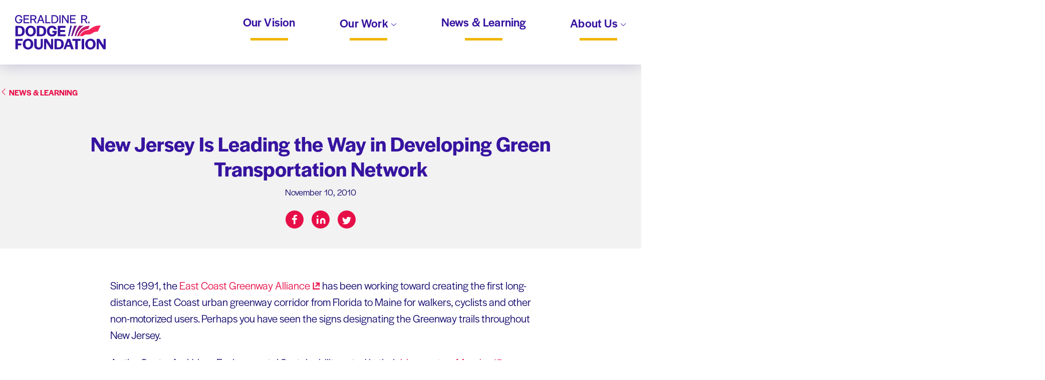

--- FILE ---
content_type: text/html; charset=UTF-8
request_url: https://www.grdodge.org/news/new-jersey-is-leading-the-way-in-developing-green-transportation-network/
body_size: 44126
content:
<!doctype html>
<html class="no-js" lang="en-US">
  <head>
  <meta charset="utf-8">
  <meta http-equiv="x-ua-compatible" content="ie=edge"><script type="text/javascript">(window.NREUM||(NREUM={})).init={privacy:{cookies_enabled:true},ajax:{deny_list:["bam.nr-data.net"]},feature_flags:["soft_nav"],distributed_tracing:{enabled:true}};(window.NREUM||(NREUM={})).loader_config={agentID:"1588672139",accountID:"3490085",trustKey:"66686",xpid:"VwIOUVZbDRABUFhRBQIBVVEI",licenseKey:"NRJS-df86dc5ce397231bdef",applicationID:"1493236359",browserID:"1588672139"};;/*! For license information please see nr-loader-spa-1.308.0.min.js.LICENSE.txt */
(()=>{var e,t,r={384:(e,t,r)=>{"use strict";r.d(t,{NT:()=>a,US:()=>u,Zm:()=>o,bQ:()=>d,dV:()=>c,pV:()=>l});var n=r(6154),i=r(1863),s=r(1910);const a={beacon:"bam.nr-data.net",errorBeacon:"bam.nr-data.net"};function o(){return n.gm.NREUM||(n.gm.NREUM={}),void 0===n.gm.newrelic&&(n.gm.newrelic=n.gm.NREUM),n.gm.NREUM}function c(){let e=o();return e.o||(e.o={ST:n.gm.setTimeout,SI:n.gm.setImmediate||n.gm.setInterval,CT:n.gm.clearTimeout,XHR:n.gm.XMLHttpRequest,REQ:n.gm.Request,EV:n.gm.Event,PR:n.gm.Promise,MO:n.gm.MutationObserver,FETCH:n.gm.fetch,WS:n.gm.WebSocket},(0,s.i)(...Object.values(e.o))),e}function d(e,t){let r=o();r.initializedAgents??={},t.initializedAt={ms:(0,i.t)(),date:new Date},r.initializedAgents[e]=t}function u(e,t){o()[e]=t}function l(){return function(){let e=o();const t=e.info||{};e.info={beacon:a.beacon,errorBeacon:a.errorBeacon,...t}}(),function(){let e=o();const t=e.init||{};e.init={...t}}(),c(),function(){let e=o();const t=e.loader_config||{};e.loader_config={...t}}(),o()}},782:(e,t,r)=>{"use strict";r.d(t,{T:()=>n});const n=r(860).K7.pageViewTiming},860:(e,t,r)=>{"use strict";r.d(t,{$J:()=>u,K7:()=>c,P3:()=>d,XX:()=>i,Yy:()=>o,df:()=>s,qY:()=>n,v4:()=>a});const n="events",i="jserrors",s="browser/blobs",a="rum",o="browser/logs",c={ajax:"ajax",genericEvents:"generic_events",jserrors:i,logging:"logging",metrics:"metrics",pageAction:"page_action",pageViewEvent:"page_view_event",pageViewTiming:"page_view_timing",sessionReplay:"session_replay",sessionTrace:"session_trace",softNav:"soft_navigations",spa:"spa"},d={[c.pageViewEvent]:1,[c.pageViewTiming]:2,[c.metrics]:3,[c.jserrors]:4,[c.spa]:5,[c.ajax]:6,[c.sessionTrace]:7,[c.softNav]:8,[c.sessionReplay]:9,[c.logging]:10,[c.genericEvents]:11},u={[c.pageViewEvent]:a,[c.pageViewTiming]:n,[c.ajax]:n,[c.spa]:n,[c.softNav]:n,[c.metrics]:i,[c.jserrors]:i,[c.sessionTrace]:s,[c.sessionReplay]:s,[c.logging]:o,[c.genericEvents]:"ins"}},944:(e,t,r)=>{"use strict";r.d(t,{R:()=>i});var n=r(3241);function i(e,t){"function"==typeof console.debug&&(console.debug("New Relic Warning: https://github.com/newrelic/newrelic-browser-agent/blob/main/docs/warning-codes.md#".concat(e),t),(0,n.W)({agentIdentifier:null,drained:null,type:"data",name:"warn",feature:"warn",data:{code:e,secondary:t}}))}},993:(e,t,r)=>{"use strict";r.d(t,{A$:()=>s,ET:()=>a,TZ:()=>o,p_:()=>i});var n=r(860);const i={ERROR:"ERROR",WARN:"WARN",INFO:"INFO",DEBUG:"DEBUG",TRACE:"TRACE"},s={OFF:0,ERROR:1,WARN:2,INFO:3,DEBUG:4,TRACE:5},a="log",o=n.K7.logging},1541:(e,t,r)=>{"use strict";r.d(t,{U:()=>i,f:()=>n});const n={MFE:"MFE",BA:"BA"};function i(e,t){if(2!==t?.harvestEndpointVersion)return{};const r=t.agentRef.runtime.appMetadata.agents[0].entityGuid;return e?{"source.id":e.id,"source.name":e.name,"source.type":e.type,"parent.id":e.parent?.id||r,"parent.type":e.parent?.type||n.BA}:{"entity.guid":r,appId:t.agentRef.info.applicationID}}},1687:(e,t,r)=>{"use strict";r.d(t,{Ak:()=>d,Ze:()=>h,x3:()=>u});var n=r(3241),i=r(7836),s=r(3606),a=r(860),o=r(2646);const c={};function d(e,t){const r={staged:!1,priority:a.P3[t]||0};l(e),c[e].get(t)||c[e].set(t,r)}function u(e,t){e&&c[e]&&(c[e].get(t)&&c[e].delete(t),p(e,t,!1),c[e].size&&f(e))}function l(e){if(!e)throw new Error("agentIdentifier required");c[e]||(c[e]=new Map)}function h(e="",t="feature",r=!1){if(l(e),!e||!c[e].get(t)||r)return p(e,t);c[e].get(t).staged=!0,f(e)}function f(e){const t=Array.from(c[e]);t.every(([e,t])=>t.staged)&&(t.sort((e,t)=>e[1].priority-t[1].priority),t.forEach(([t])=>{c[e].delete(t),p(e,t)}))}function p(e,t,r=!0){const a=e?i.ee.get(e):i.ee,c=s.i.handlers;if(!a.aborted&&a.backlog&&c){if((0,n.W)({agentIdentifier:e,type:"lifecycle",name:"drain",feature:t}),r){const e=a.backlog[t],r=c[t];if(r){for(let t=0;e&&t<e.length;++t)g(e[t],r);Object.entries(r).forEach(([e,t])=>{Object.values(t||{}).forEach(t=>{t[0]?.on&&t[0]?.context()instanceof o.y&&t[0].on(e,t[1])})})}}a.isolatedBacklog||delete c[t],a.backlog[t]=null,a.emit("drain-"+t,[])}}function g(e,t){var r=e[1];Object.values(t[r]||{}).forEach(t=>{var r=e[0];if(t[0]===r){var n=t[1],i=e[3],s=e[2];n.apply(i,s)}})}},1738:(e,t,r)=>{"use strict";r.d(t,{U:()=>f,Y:()=>h});var n=r(3241),i=r(9908),s=r(1863),a=r(944),o=r(5701),c=r(3969),d=r(8362),u=r(860),l=r(4261);function h(e,t,r,s){const h=s||r;!h||h[e]&&h[e]!==d.d.prototype[e]||(h[e]=function(){(0,i.p)(c.xV,["API/"+e+"/called"],void 0,u.K7.metrics,r.ee),(0,n.W)({agentIdentifier:r.agentIdentifier,drained:!!o.B?.[r.agentIdentifier],type:"data",name:"api",feature:l.Pl+e,data:{}});try{return t.apply(this,arguments)}catch(e){(0,a.R)(23,e)}})}function f(e,t,r,n,a){const o=e.info;null===r?delete o.jsAttributes[t]:o.jsAttributes[t]=r,(a||null===r)&&(0,i.p)(l.Pl+n,[(0,s.t)(),t,r],void 0,"session",e.ee)}},1741:(e,t,r)=>{"use strict";r.d(t,{W:()=>s});var n=r(944),i=r(4261);class s{#e(e,...t){if(this[e]!==s.prototype[e])return this[e](...t);(0,n.R)(35,e)}addPageAction(e,t){return this.#e(i.hG,e,t)}register(e){return this.#e(i.eY,e)}recordCustomEvent(e,t){return this.#e(i.fF,e,t)}setPageViewName(e,t){return this.#e(i.Fw,e,t)}setCustomAttribute(e,t,r){return this.#e(i.cD,e,t,r)}noticeError(e,t){return this.#e(i.o5,e,t)}setUserId(e,t=!1){return this.#e(i.Dl,e,t)}setApplicationVersion(e){return this.#e(i.nb,e)}setErrorHandler(e){return this.#e(i.bt,e)}addRelease(e,t){return this.#e(i.k6,e,t)}log(e,t){return this.#e(i.$9,e,t)}start(){return this.#e(i.d3)}finished(e){return this.#e(i.BL,e)}recordReplay(){return this.#e(i.CH)}pauseReplay(){return this.#e(i.Tb)}addToTrace(e){return this.#e(i.U2,e)}setCurrentRouteName(e){return this.#e(i.PA,e)}interaction(e){return this.#e(i.dT,e)}wrapLogger(e,t,r){return this.#e(i.Wb,e,t,r)}measure(e,t){return this.#e(i.V1,e,t)}consent(e){return this.#e(i.Pv,e)}}},1863:(e,t,r)=>{"use strict";function n(){return Math.floor(performance.now())}r.d(t,{t:()=>n})},1910:(e,t,r)=>{"use strict";r.d(t,{i:()=>s});var n=r(944);const i=new Map;function s(...e){return e.every(e=>{if(i.has(e))return i.get(e);const t="function"==typeof e?e.toString():"",r=t.includes("[native code]"),s=t.includes("nrWrapper");return r||s||(0,n.R)(64,e?.name||t),i.set(e,r),r})}},2555:(e,t,r)=>{"use strict";r.d(t,{D:()=>o,f:()=>a});var n=r(384),i=r(8122);const s={beacon:n.NT.beacon,errorBeacon:n.NT.errorBeacon,licenseKey:void 0,applicationID:void 0,sa:void 0,queueTime:void 0,applicationTime:void 0,ttGuid:void 0,user:void 0,account:void 0,product:void 0,extra:void 0,jsAttributes:{},userAttributes:void 0,atts:void 0,transactionName:void 0,tNamePlain:void 0};function a(e){try{return!!e.licenseKey&&!!e.errorBeacon&&!!e.applicationID}catch(e){return!1}}const o=e=>(0,i.a)(e,s)},2614:(e,t,r)=>{"use strict";r.d(t,{BB:()=>a,H3:()=>n,g:()=>d,iL:()=>c,tS:()=>o,uh:()=>i,wk:()=>s});const n="NRBA",i="SESSION",s=144e5,a=18e5,o={STARTED:"session-started",PAUSE:"session-pause",RESET:"session-reset",RESUME:"session-resume",UPDATE:"session-update"},c={SAME_TAB:"same-tab",CROSS_TAB:"cross-tab"},d={OFF:0,FULL:1,ERROR:2}},2646:(e,t,r)=>{"use strict";r.d(t,{y:()=>n});class n{constructor(e){this.contextId=e}}},2843:(e,t,r)=>{"use strict";r.d(t,{G:()=>s,u:()=>i});var n=r(3878);function i(e,t=!1,r,i){(0,n.DD)("visibilitychange",function(){if(t)return void("hidden"===document.visibilityState&&e());e(document.visibilityState)},r,i)}function s(e,t,r){(0,n.sp)("pagehide",e,t,r)}},3241:(e,t,r)=>{"use strict";r.d(t,{W:()=>s});var n=r(6154);const i="newrelic";function s(e={}){try{n.gm.dispatchEvent(new CustomEvent(i,{detail:e}))}catch(e){}}},3304:(e,t,r)=>{"use strict";r.d(t,{A:()=>s});var n=r(7836);const i=()=>{const e=new WeakSet;return(t,r)=>{if("object"==typeof r&&null!==r){if(e.has(r))return;e.add(r)}return r}};function s(e){try{return JSON.stringify(e,i())??""}catch(e){try{n.ee.emit("internal-error",[e])}catch(e){}return""}}},3333:(e,t,r)=>{"use strict";r.d(t,{$v:()=>u,TZ:()=>n,Xh:()=>c,Zp:()=>i,kd:()=>d,mq:()=>o,nf:()=>a,qN:()=>s});const n=r(860).K7.genericEvents,i=["auxclick","click","copy","keydown","paste","scrollend"],s=["focus","blur"],a=4,o=1e3,c=2e3,d=["PageAction","UserAction","BrowserPerformance"],u={RESOURCES:"experimental.resources",REGISTER:"register"}},3434:(e,t,r)=>{"use strict";r.d(t,{Jt:()=>s,YM:()=>d});var n=r(7836),i=r(5607);const s="nr@original:".concat(i.W),a=50;var o=Object.prototype.hasOwnProperty,c=!1;function d(e,t){return e||(e=n.ee),r.inPlace=function(e,t,n,i,s){n||(n="");const a="-"===n.charAt(0);for(let o=0;o<t.length;o++){const c=t[o],d=e[c];l(d)||(e[c]=r(d,a?c+n:n,i,c,s))}},r.flag=s,r;function r(t,r,n,c,d){return l(t)?t:(r||(r=""),nrWrapper[s]=t,function(e,t,r){if(Object.defineProperty&&Object.keys)try{return Object.keys(e).forEach(function(r){Object.defineProperty(t,r,{get:function(){return e[r]},set:function(t){return e[r]=t,t}})}),t}catch(e){u([e],r)}for(var n in e)o.call(e,n)&&(t[n]=e[n])}(t,nrWrapper,e),nrWrapper);function nrWrapper(){var s,o,l,h;let f;try{o=this,s=[...arguments],l="function"==typeof n?n(s,o):n||{}}catch(t){u([t,"",[s,o,c],l],e)}i(r+"start",[s,o,c],l,d);const p=performance.now();let g;try{return h=t.apply(o,s),g=performance.now(),h}catch(e){throw g=performance.now(),i(r+"err",[s,o,e],l,d),f=e,f}finally{const e=g-p,t={start:p,end:g,duration:e,isLongTask:e>=a,methodName:c,thrownError:f};t.isLongTask&&i("long-task",[t,o],l,d),i(r+"end",[s,o,h],l,d)}}}function i(r,n,i,s){if(!c||t){var a=c;c=!0;try{e.emit(r,n,i,t,s)}catch(t){u([t,r,n,i],e)}c=a}}}function u(e,t){t||(t=n.ee);try{t.emit("internal-error",e)}catch(e){}}function l(e){return!(e&&"function"==typeof e&&e.apply&&!e[s])}},3606:(e,t,r)=>{"use strict";r.d(t,{i:()=>s});var n=r(9908);s.on=a;var i=s.handlers={};function s(e,t,r,s){a(s||n.d,i,e,t,r)}function a(e,t,r,i,s){s||(s="feature"),e||(e=n.d);var a=t[s]=t[s]||{};(a[r]=a[r]||[]).push([e,i])}},3738:(e,t,r)=>{"use strict";r.d(t,{He:()=>i,Kp:()=>o,Lc:()=>d,Rz:()=>u,TZ:()=>n,bD:()=>s,d3:()=>a,jx:()=>l,sl:()=>h,uP:()=>c});const n=r(860).K7.sessionTrace,i="bstResource",s="resource",a="-start",o="-end",c="fn"+a,d="fn"+o,u="pushState",l=1e3,h=3e4},3785:(e,t,r)=>{"use strict";r.d(t,{R:()=>c,b:()=>d});var n=r(9908),i=r(1863),s=r(860),a=r(3969),o=r(993);function c(e,t,r={},c=o.p_.INFO,d=!0,u,l=(0,i.t)()){(0,n.p)(a.xV,["API/logging/".concat(c.toLowerCase(),"/called")],void 0,s.K7.metrics,e),(0,n.p)(o.ET,[l,t,r,c,d,u],void 0,s.K7.logging,e)}function d(e){return"string"==typeof e&&Object.values(o.p_).some(t=>t===e.toUpperCase().trim())}},3878:(e,t,r)=>{"use strict";function n(e,t){return{capture:e,passive:!1,signal:t}}function i(e,t,r=!1,i){window.addEventListener(e,t,n(r,i))}function s(e,t,r=!1,i){document.addEventListener(e,t,n(r,i))}r.d(t,{DD:()=>s,jT:()=>n,sp:()=>i})},3962:(e,t,r)=>{"use strict";r.d(t,{AM:()=>a,O2:()=>l,OV:()=>s,Qu:()=>h,TZ:()=>c,ih:()=>f,pP:()=>o,t1:()=>u,tC:()=>i,wD:()=>d});var n=r(860);const i=["click","keydown","submit"],s="popstate",a="api",o="initialPageLoad",c=n.K7.softNav,d=5e3,u=500,l={INITIAL_PAGE_LOAD:"",ROUTE_CHANGE:1,UNSPECIFIED:2},h={INTERACTION:1,AJAX:2,CUSTOM_END:3,CUSTOM_TRACER:4},f={IP:"in progress",PF:"pending finish",FIN:"finished",CAN:"cancelled"}},3969:(e,t,r)=>{"use strict";r.d(t,{TZ:()=>n,XG:()=>o,rs:()=>i,xV:()=>a,z_:()=>s});const n=r(860).K7.metrics,i="sm",s="cm",a="storeSupportabilityMetrics",o="storeEventMetrics"},4234:(e,t,r)=>{"use strict";r.d(t,{W:()=>s});var n=r(7836),i=r(1687);class s{constructor(e,t){this.agentIdentifier=e,this.ee=n.ee.get(e),this.featureName=t,this.blocked=!1}deregisterDrain(){(0,i.x3)(this.agentIdentifier,this.featureName)}}},4261:(e,t,r)=>{"use strict";r.d(t,{$9:()=>u,BL:()=>c,CH:()=>p,Dl:()=>R,Fw:()=>w,PA:()=>v,Pl:()=>n,Pv:()=>A,Tb:()=>h,U2:()=>a,V1:()=>E,Wb:()=>T,bt:()=>y,cD:()=>b,d3:()=>x,dT:()=>d,eY:()=>g,fF:()=>f,hG:()=>s,hw:()=>i,k6:()=>o,nb:()=>m,o5:()=>l});const n="api-",i=n+"ixn-",s="addPageAction",a="addToTrace",o="addRelease",c="finished",d="interaction",u="log",l="noticeError",h="pauseReplay",f="recordCustomEvent",p="recordReplay",g="register",m="setApplicationVersion",v="setCurrentRouteName",b="setCustomAttribute",y="setErrorHandler",w="setPageViewName",R="setUserId",x="start",T="wrapLogger",E="measure",A="consent"},5205:(e,t,r)=>{"use strict";r.d(t,{j:()=>S});var n=r(384),i=r(1741);var s=r(2555),a=r(3333);const o=e=>{if(!e||"string"!=typeof e)return!1;try{document.createDocumentFragment().querySelector(e)}catch{return!1}return!0};var c=r(2614),d=r(944),u=r(8122);const l="[data-nr-mask]",h=e=>(0,u.a)(e,(()=>{const e={feature_flags:[],experimental:{allow_registered_children:!1,resources:!1},mask_selector:"*",block_selector:"[data-nr-block]",mask_input_options:{color:!1,date:!1,"datetime-local":!1,email:!1,month:!1,number:!1,range:!1,search:!1,tel:!1,text:!1,time:!1,url:!1,week:!1,textarea:!1,select:!1,password:!0}};return{ajax:{deny_list:void 0,block_internal:!0,enabled:!0,autoStart:!0},api:{get allow_registered_children(){return e.feature_flags.includes(a.$v.REGISTER)||e.experimental.allow_registered_children},set allow_registered_children(t){e.experimental.allow_registered_children=t},duplicate_registered_data:!1},browser_consent_mode:{enabled:!1},distributed_tracing:{enabled:void 0,exclude_newrelic_header:void 0,cors_use_newrelic_header:void 0,cors_use_tracecontext_headers:void 0,allowed_origins:void 0},get feature_flags(){return e.feature_flags},set feature_flags(t){e.feature_flags=t},generic_events:{enabled:!0,autoStart:!0},harvest:{interval:30},jserrors:{enabled:!0,autoStart:!0},logging:{enabled:!0,autoStart:!0},metrics:{enabled:!0,autoStart:!0},obfuscate:void 0,page_action:{enabled:!0},page_view_event:{enabled:!0,autoStart:!0},page_view_timing:{enabled:!0,autoStart:!0},performance:{capture_marks:!1,capture_measures:!1,capture_detail:!0,resources:{get enabled(){return e.feature_flags.includes(a.$v.RESOURCES)||e.experimental.resources},set enabled(t){e.experimental.resources=t},asset_types:[],first_party_domains:[],ignore_newrelic:!0}},privacy:{cookies_enabled:!0},proxy:{assets:void 0,beacon:void 0},session:{expiresMs:c.wk,inactiveMs:c.BB},session_replay:{autoStart:!0,enabled:!1,preload:!1,sampling_rate:10,error_sampling_rate:100,collect_fonts:!1,inline_images:!1,fix_stylesheets:!0,mask_all_inputs:!0,get mask_text_selector(){return e.mask_selector},set mask_text_selector(t){o(t)?e.mask_selector="".concat(t,",").concat(l):""===t||null===t?e.mask_selector=l:(0,d.R)(5,t)},get block_class(){return"nr-block"},get ignore_class(){return"nr-ignore"},get mask_text_class(){return"nr-mask"},get block_selector(){return e.block_selector},set block_selector(t){o(t)?e.block_selector+=",".concat(t):""!==t&&(0,d.R)(6,t)},get mask_input_options(){return e.mask_input_options},set mask_input_options(t){t&&"object"==typeof t?e.mask_input_options={...t,password:!0}:(0,d.R)(7,t)}},session_trace:{enabled:!0,autoStart:!0},soft_navigations:{enabled:!0,autoStart:!0},spa:{enabled:!0,autoStart:!0},ssl:void 0,user_actions:{enabled:!0,elementAttributes:["id","className","tagName","type"]}}})());var f=r(6154),p=r(9324);let g=0;const m={buildEnv:p.F3,distMethod:p.Xs,version:p.xv,originTime:f.WN},v={consented:!1},b={appMetadata:{},get consented(){return this.session?.state?.consent||v.consented},set consented(e){v.consented=e},customTransaction:void 0,denyList:void 0,disabled:!1,harvester:void 0,isolatedBacklog:!1,isRecording:!1,loaderType:void 0,maxBytes:3e4,obfuscator:void 0,onerror:void 0,ptid:void 0,releaseIds:{},session:void 0,timeKeeper:void 0,registeredEntities:[],jsAttributesMetadata:{bytes:0},get harvestCount(){return++g}},y=e=>{const t=(0,u.a)(e,b),r=Object.keys(m).reduce((e,t)=>(e[t]={value:m[t],writable:!1,configurable:!0,enumerable:!0},e),{});return Object.defineProperties(t,r)};var w=r(5701);const R=e=>{const t=e.startsWith("http");e+="/",r.p=t?e:"https://"+e};var x=r(7836),T=r(3241);const E={accountID:void 0,trustKey:void 0,agentID:void 0,licenseKey:void 0,applicationID:void 0,xpid:void 0},A=e=>(0,u.a)(e,E),_=new Set;function S(e,t={},r,a){let{init:o,info:c,loader_config:d,runtime:u={},exposed:l=!0}=t;if(!c){const e=(0,n.pV)();o=e.init,c=e.info,d=e.loader_config}e.init=h(o||{}),e.loader_config=A(d||{}),c.jsAttributes??={},f.bv&&(c.jsAttributes.isWorker=!0),e.info=(0,s.D)(c);const p=e.init,g=[c.beacon,c.errorBeacon];_.has(e.agentIdentifier)||(p.proxy.assets&&(R(p.proxy.assets),g.push(p.proxy.assets)),p.proxy.beacon&&g.push(p.proxy.beacon),e.beacons=[...g],function(e){const t=(0,n.pV)();Object.getOwnPropertyNames(i.W.prototype).forEach(r=>{const n=i.W.prototype[r];if("function"!=typeof n||"constructor"===n)return;let s=t[r];e[r]&&!1!==e.exposed&&"micro-agent"!==e.runtime?.loaderType&&(t[r]=(...t)=>{const n=e[r](...t);return s?s(...t):n})})}(e),(0,n.US)("activatedFeatures",w.B)),u.denyList=[...p.ajax.deny_list||[],...p.ajax.block_internal?g:[]],u.ptid=e.agentIdentifier,u.loaderType=r,e.runtime=y(u),_.has(e.agentIdentifier)||(e.ee=x.ee.get(e.agentIdentifier),e.exposed=l,(0,T.W)({agentIdentifier:e.agentIdentifier,drained:!!w.B?.[e.agentIdentifier],type:"lifecycle",name:"initialize",feature:void 0,data:e.config})),_.add(e.agentIdentifier)}},5270:(e,t,r)=>{"use strict";r.d(t,{Aw:()=>a,SR:()=>s,rF:()=>o});var n=r(384),i=r(7767);function s(e){return!!(0,n.dV)().o.MO&&(0,i.V)(e)&&!0===e?.session_trace.enabled}function a(e){return!0===e?.session_replay.preload&&s(e)}function o(e,t){try{if("string"==typeof t?.type){if("password"===t.type.toLowerCase())return"*".repeat(e?.length||0);if(void 0!==t?.dataset?.nrUnmask||t?.classList?.contains("nr-unmask"))return e}}catch(e){}return"string"==typeof e?e.replace(/[\S]/g,"*"):"*".repeat(e?.length||0)}},5289:(e,t,r)=>{"use strict";r.d(t,{GG:()=>a,Qr:()=>c,sB:()=>o});var n=r(3878),i=r(6389);function s(){return"undefined"==typeof document||"complete"===document.readyState}function a(e,t){if(s())return e();const r=(0,i.J)(e),a=setInterval(()=>{s()&&(clearInterval(a),r())},500);(0,n.sp)("load",r,t)}function o(e){if(s())return e();(0,n.DD)("DOMContentLoaded",e)}function c(e){if(s())return e();(0,n.sp)("popstate",e)}},5607:(e,t,r)=>{"use strict";r.d(t,{W:()=>n});const n=(0,r(9566).bz)()},5701:(e,t,r)=>{"use strict";r.d(t,{B:()=>s,t:()=>a});var n=r(3241);const i=new Set,s={};function a(e,t){const r=t.agentIdentifier;s[r]??={},e&&"object"==typeof e&&(i.has(r)||(t.ee.emit("rumresp",[e]),s[r]=e,i.add(r),(0,n.W)({agentIdentifier:r,loaded:!0,drained:!0,type:"lifecycle",name:"load",feature:void 0,data:e})))}},6154:(e,t,r)=>{"use strict";r.d(t,{OF:()=>d,RI:()=>i,WN:()=>h,bv:()=>s,eN:()=>f,gm:()=>a,lR:()=>l,m:()=>c,mw:()=>o,sb:()=>u});var n=r(1863);const i="undefined"!=typeof window&&!!window.document,s="undefined"!=typeof WorkerGlobalScope&&("undefined"!=typeof self&&self instanceof WorkerGlobalScope&&self.navigator instanceof WorkerNavigator||"undefined"!=typeof globalThis&&globalThis instanceof WorkerGlobalScope&&globalThis.navigator instanceof WorkerNavigator),a=i?window:"undefined"!=typeof WorkerGlobalScope&&("undefined"!=typeof self&&self instanceof WorkerGlobalScope&&self||"undefined"!=typeof globalThis&&globalThis instanceof WorkerGlobalScope&&globalThis),o=Boolean("hidden"===a?.document?.visibilityState),c=""+a?.location,d=/iPad|iPhone|iPod/.test(a.navigator?.userAgent),u=d&&"undefined"==typeof SharedWorker,l=(()=>{const e=a.navigator?.userAgent?.match(/Firefox[/\s](\d+\.\d+)/);return Array.isArray(e)&&e.length>=2?+e[1]:0})(),h=Date.now()-(0,n.t)(),f=()=>"undefined"!=typeof PerformanceNavigationTiming&&a?.performance?.getEntriesByType("navigation")?.[0]?.responseStart},6344:(e,t,r)=>{"use strict";r.d(t,{BB:()=>u,Qb:()=>l,TZ:()=>i,Ug:()=>a,Vh:()=>s,_s:()=>o,bc:()=>d,yP:()=>c});var n=r(2614);const i=r(860).K7.sessionReplay,s="errorDuringReplay",a=.12,o={DomContentLoaded:0,Load:1,FullSnapshot:2,IncrementalSnapshot:3,Meta:4,Custom:5},c={[n.g.ERROR]:15e3,[n.g.FULL]:3e5,[n.g.OFF]:0},d={RESET:{message:"Session was reset",sm:"Reset"},IMPORT:{message:"Recorder failed to import",sm:"Import"},TOO_MANY:{message:"429: Too Many Requests",sm:"Too-Many"},TOO_BIG:{message:"Payload was too large",sm:"Too-Big"},CROSS_TAB:{message:"Session Entity was set to OFF on another tab",sm:"Cross-Tab"},ENTITLEMENTS:{message:"Session Replay is not allowed and will not be started",sm:"Entitlement"}},u=5e3,l={API:"api",RESUME:"resume",SWITCH_TO_FULL:"switchToFull",INITIALIZE:"initialize",PRELOAD:"preload"}},6389:(e,t,r)=>{"use strict";function n(e,t=500,r={}){const n=r?.leading||!1;let i;return(...r)=>{n&&void 0===i&&(e.apply(this,r),i=setTimeout(()=>{i=clearTimeout(i)},t)),n||(clearTimeout(i),i=setTimeout(()=>{e.apply(this,r)},t))}}function i(e){let t=!1;return(...r)=>{t||(t=!0,e.apply(this,r))}}r.d(t,{J:()=>i,s:()=>n})},6630:(e,t,r)=>{"use strict";r.d(t,{T:()=>n});const n=r(860).K7.pageViewEvent},6774:(e,t,r)=>{"use strict";r.d(t,{T:()=>n});const n=r(860).K7.jserrors},7295:(e,t,r)=>{"use strict";r.d(t,{Xv:()=>a,gX:()=>i,iW:()=>s});var n=[];function i(e){if(!e||s(e))return!1;if(0===n.length)return!0;if("*"===n[0].hostname)return!1;for(var t=0;t<n.length;t++){var r=n[t];if(r.hostname.test(e.hostname)&&r.pathname.test(e.pathname))return!1}return!0}function s(e){return void 0===e.hostname}function a(e){if(n=[],e&&e.length)for(var t=0;t<e.length;t++){let r=e[t];if(!r)continue;if("*"===r)return void(n=[{hostname:"*"}]);0===r.indexOf("http://")?r=r.substring(7):0===r.indexOf("https://")&&(r=r.substring(8));const i=r.indexOf("/");let s,a;i>0?(s=r.substring(0,i),a=r.substring(i)):(s=r,a="*");let[c]=s.split(":");n.push({hostname:o(c),pathname:o(a,!0)})}}function o(e,t=!1){const r=e.replace(/[.+?^${}()|[\]\\]/g,e=>"\\"+e).replace(/\*/g,".*?");return new RegExp((t?"^":"")+r+"$")}},7485:(e,t,r)=>{"use strict";r.d(t,{D:()=>i});var n=r(6154);function i(e){if(0===(e||"").indexOf("data:"))return{protocol:"data"};try{const t=new URL(e,location.href),r={port:t.port,hostname:t.hostname,pathname:t.pathname,search:t.search,protocol:t.protocol.slice(0,t.protocol.indexOf(":")),sameOrigin:t.protocol===n.gm?.location?.protocol&&t.host===n.gm?.location?.host};return r.port&&""!==r.port||("http:"===t.protocol&&(r.port="80"),"https:"===t.protocol&&(r.port="443")),r.pathname&&""!==r.pathname?r.pathname.startsWith("/")||(r.pathname="/".concat(r.pathname)):r.pathname="/",r}catch(e){return{}}}},7699:(e,t,r)=>{"use strict";r.d(t,{It:()=>s,KC:()=>o,No:()=>i,qh:()=>a});var n=r(860);const i=16e3,s=1e6,a="SESSION_ERROR",o={[n.K7.logging]:!0,[n.K7.genericEvents]:!1,[n.K7.jserrors]:!1,[n.K7.ajax]:!1}},7767:(e,t,r)=>{"use strict";r.d(t,{V:()=>i});var n=r(6154);const i=e=>n.RI&&!0===e?.privacy.cookies_enabled},7836:(e,t,r)=>{"use strict";r.d(t,{P:()=>o,ee:()=>c});var n=r(384),i=r(8990),s=r(2646),a=r(5607);const o="nr@context:".concat(a.W),c=function e(t,r){var n={},a={},u={},l=!1;try{l=16===r.length&&d.initializedAgents?.[r]?.runtime.isolatedBacklog}catch(e){}var h={on:p,addEventListener:p,removeEventListener:function(e,t){var r=n[e];if(!r)return;for(var i=0;i<r.length;i++)r[i]===t&&r.splice(i,1)},emit:function(e,r,n,i,s){!1!==s&&(s=!0);if(c.aborted&&!i)return;t&&s&&t.emit(e,r,n);var o=f(n);g(e).forEach(e=>{e.apply(o,r)});var d=v()[a[e]];d&&d.push([h,e,r,o]);return o},get:m,listeners:g,context:f,buffer:function(e,t){const r=v();if(t=t||"feature",h.aborted)return;Object.entries(e||{}).forEach(([e,n])=>{a[n]=t,t in r||(r[t]=[])})},abort:function(){h._aborted=!0,Object.keys(h.backlog).forEach(e=>{delete h.backlog[e]})},isBuffering:function(e){return!!v()[a[e]]},debugId:r,backlog:l?{}:t&&"object"==typeof t.backlog?t.backlog:{},isolatedBacklog:l};return Object.defineProperty(h,"aborted",{get:()=>{let e=h._aborted||!1;return e||(t&&(e=t.aborted),e)}}),h;function f(e){return e&&e instanceof s.y?e:e?(0,i.I)(e,o,()=>new s.y(o)):new s.y(o)}function p(e,t){n[e]=g(e).concat(t)}function g(e){return n[e]||[]}function m(t){return u[t]=u[t]||e(h,t)}function v(){return h.backlog}}(void 0,"globalEE"),d=(0,n.Zm)();d.ee||(d.ee=c)},8122:(e,t,r)=>{"use strict";r.d(t,{a:()=>i});var n=r(944);function i(e,t){try{if(!e||"object"!=typeof e)return(0,n.R)(3);if(!t||"object"!=typeof t)return(0,n.R)(4);const r=Object.create(Object.getPrototypeOf(t),Object.getOwnPropertyDescriptors(t)),s=0===Object.keys(r).length?e:r;for(let a in s)if(void 0!==e[a])try{if(null===e[a]){r[a]=null;continue}Array.isArray(e[a])&&Array.isArray(t[a])?r[a]=Array.from(new Set([...e[a],...t[a]])):"object"==typeof e[a]&&"object"==typeof t[a]?r[a]=i(e[a],t[a]):r[a]=e[a]}catch(e){r[a]||(0,n.R)(1,e)}return r}catch(e){(0,n.R)(2,e)}}},8139:(e,t,r)=>{"use strict";r.d(t,{u:()=>h});var n=r(7836),i=r(3434),s=r(8990),a=r(6154);const o={},c=a.gm.XMLHttpRequest,d="addEventListener",u="removeEventListener",l="nr@wrapped:".concat(n.P);function h(e){var t=function(e){return(e||n.ee).get("events")}(e);if(o[t.debugId]++)return t;o[t.debugId]=1;var r=(0,i.YM)(t,!0);function h(e){r.inPlace(e,[d,u],"-",p)}function p(e,t){return e[1]}return"getPrototypeOf"in Object&&(a.RI&&f(document,h),c&&f(c.prototype,h),f(a.gm,h)),t.on(d+"-start",function(e,t){var n=e[1];if(null!==n&&("function"==typeof n||"object"==typeof n)&&"newrelic"!==e[0]){var i=(0,s.I)(n,l,function(){var e={object:function(){if("function"!=typeof n.handleEvent)return;return n.handleEvent.apply(n,arguments)},function:n}[typeof n];return e?r(e,"fn-",null,e.name||"anonymous"):n});this.wrapped=e[1]=i}}),t.on(u+"-start",function(e){e[1]=this.wrapped||e[1]}),t}function f(e,t,...r){let n=e;for(;"object"==typeof n&&!Object.prototype.hasOwnProperty.call(n,d);)n=Object.getPrototypeOf(n);n&&t(n,...r)}},8362:(e,t,r)=>{"use strict";r.d(t,{d:()=>s});var n=r(9566),i=r(1741);class s extends i.W{agentIdentifier=(0,n.LA)(16)}},8374:(e,t,r)=>{r.nc=(()=>{try{return document?.currentScript?.nonce}catch(e){}return""})()},8990:(e,t,r)=>{"use strict";r.d(t,{I:()=>i});var n=Object.prototype.hasOwnProperty;function i(e,t,r){if(n.call(e,t))return e[t];var i=r();if(Object.defineProperty&&Object.keys)try{return Object.defineProperty(e,t,{value:i,writable:!0,enumerable:!1}),i}catch(e){}return e[t]=i,i}},9119:(e,t,r)=>{"use strict";r.d(t,{L:()=>s});var n=/([^?#]*)[^#]*(#[^?]*|$).*/,i=/([^?#]*)().*/;function s(e,t){return e?e.replace(t?n:i,"$1$2"):e}},9300:(e,t,r)=>{"use strict";r.d(t,{T:()=>n});const n=r(860).K7.ajax},9324:(e,t,r)=>{"use strict";r.d(t,{AJ:()=>a,F3:()=>i,Xs:()=>s,Yq:()=>o,xv:()=>n});const n="1.308.0",i="PROD",s="CDN",a="@newrelic/rrweb",o="1.0.1"},9566:(e,t,r)=>{"use strict";r.d(t,{LA:()=>o,ZF:()=>c,bz:()=>a,el:()=>d});var n=r(6154);const i="xxxxxxxx-xxxx-4xxx-yxxx-xxxxxxxxxxxx";function s(e,t){return e?15&e[t]:16*Math.random()|0}function a(){const e=n.gm?.crypto||n.gm?.msCrypto;let t,r=0;return e&&e.getRandomValues&&(t=e.getRandomValues(new Uint8Array(30))),i.split("").map(e=>"x"===e?s(t,r++).toString(16):"y"===e?(3&s()|8).toString(16):e).join("")}function o(e){const t=n.gm?.crypto||n.gm?.msCrypto;let r,i=0;t&&t.getRandomValues&&(r=t.getRandomValues(new Uint8Array(e)));const a=[];for(var o=0;o<e;o++)a.push(s(r,i++).toString(16));return a.join("")}function c(){return o(16)}function d(){return o(32)}},9908:(e,t,r)=>{"use strict";r.d(t,{d:()=>n,p:()=>i});var n=r(7836).ee.get("handle");function i(e,t,r,i,s){s?(s.buffer([e],i),s.emit(e,t,r)):(n.buffer([e],i),n.emit(e,t,r))}}},n={};function i(e){var t=n[e];if(void 0!==t)return t.exports;var s=n[e]={exports:{}};return r[e](s,s.exports,i),s.exports}i.m=r,i.d=(e,t)=>{for(var r in t)i.o(t,r)&&!i.o(e,r)&&Object.defineProperty(e,r,{enumerable:!0,get:t[r]})},i.f={},i.e=e=>Promise.all(Object.keys(i.f).reduce((t,r)=>(i.f[r](e,t),t),[])),i.u=e=>({212:"nr-spa-compressor",249:"nr-spa-recorder",478:"nr-spa"}[e]+"-1.308.0.min.js"),i.o=(e,t)=>Object.prototype.hasOwnProperty.call(e,t),e={},t="NRBA-1.308.0.PROD:",i.l=(r,n,s,a)=>{if(e[r])e[r].push(n);else{var o,c;if(void 0!==s)for(var d=document.getElementsByTagName("script"),u=0;u<d.length;u++){var l=d[u];if(l.getAttribute("src")==r||l.getAttribute("data-webpack")==t+s){o=l;break}}if(!o){c=!0;var h={478:"sha512-RSfSVnmHk59T/uIPbdSE0LPeqcEdF4/+XhfJdBuccH5rYMOEZDhFdtnh6X6nJk7hGpzHd9Ujhsy7lZEz/ORYCQ==",249:"sha512-ehJXhmntm85NSqW4MkhfQqmeKFulra3klDyY0OPDUE+sQ3GokHlPh1pmAzuNy//3j4ac6lzIbmXLvGQBMYmrkg==",212:"sha512-B9h4CR46ndKRgMBcK+j67uSR2RCnJfGefU+A7FrgR/k42ovXy5x/MAVFiSvFxuVeEk/pNLgvYGMp1cBSK/G6Fg=="};(o=document.createElement("script")).charset="utf-8",i.nc&&o.setAttribute("nonce",i.nc),o.setAttribute("data-webpack",t+s),o.src=r,0!==o.src.indexOf(window.location.origin+"/")&&(o.crossOrigin="anonymous"),h[a]&&(o.integrity=h[a])}e[r]=[n];var f=(t,n)=>{o.onerror=o.onload=null,clearTimeout(p);var i=e[r];if(delete e[r],o.parentNode&&o.parentNode.removeChild(o),i&&i.forEach(e=>e(n)),t)return t(n)},p=setTimeout(f.bind(null,void 0,{type:"timeout",target:o}),12e4);o.onerror=f.bind(null,o.onerror),o.onload=f.bind(null,o.onload),c&&document.head.appendChild(o)}},i.r=e=>{"undefined"!=typeof Symbol&&Symbol.toStringTag&&Object.defineProperty(e,Symbol.toStringTag,{value:"Module"}),Object.defineProperty(e,"__esModule",{value:!0})},i.p="https://js-agent.newrelic.com/",(()=>{var e={38:0,788:0};i.f.j=(t,r)=>{var n=i.o(e,t)?e[t]:void 0;if(0!==n)if(n)r.push(n[2]);else{var s=new Promise((r,i)=>n=e[t]=[r,i]);r.push(n[2]=s);var a=i.p+i.u(t),o=new Error;i.l(a,r=>{if(i.o(e,t)&&(0!==(n=e[t])&&(e[t]=void 0),n)){var s=r&&("load"===r.type?"missing":r.type),a=r&&r.target&&r.target.src;o.message="Loading chunk "+t+" failed: ("+s+": "+a+")",o.name="ChunkLoadError",o.type=s,o.request=a,n[1](o)}},"chunk-"+t,t)}};var t=(t,r)=>{var n,s,[a,o,c]=r,d=0;if(a.some(t=>0!==e[t])){for(n in o)i.o(o,n)&&(i.m[n]=o[n]);if(c)c(i)}for(t&&t(r);d<a.length;d++)s=a[d],i.o(e,s)&&e[s]&&e[s][0](),e[s]=0},r=self["webpackChunk:NRBA-1.308.0.PROD"]=self["webpackChunk:NRBA-1.308.0.PROD"]||[];r.forEach(t.bind(null,0)),r.push=t.bind(null,r.push.bind(r))})(),(()=>{"use strict";i(8374);var e=i(8362),t=i(860);const r=Object.values(t.K7);var n=i(5205);var s=i(9908),a=i(1863),o=i(4261),c=i(1738);var d=i(1687),u=i(4234),l=i(5289),h=i(6154),f=i(944),p=i(5270),g=i(7767),m=i(6389),v=i(7699);class b extends u.W{constructor(e,t){super(e.agentIdentifier,t),this.agentRef=e,this.abortHandler=void 0,this.featAggregate=void 0,this.loadedSuccessfully=void 0,this.onAggregateImported=new Promise(e=>{this.loadedSuccessfully=e}),this.deferred=Promise.resolve(),!1===e.init[this.featureName].autoStart?this.deferred=new Promise((t,r)=>{this.ee.on("manual-start-all",(0,m.J)(()=>{(0,d.Ak)(e.agentIdentifier,this.featureName),t()}))}):(0,d.Ak)(e.agentIdentifier,t)}importAggregator(e,t,r={}){if(this.featAggregate)return;const n=async()=>{let n;await this.deferred;try{if((0,g.V)(e.init)){const{setupAgentSession:t}=await i.e(478).then(i.bind(i,8766));n=t(e)}}catch(e){(0,f.R)(20,e),this.ee.emit("internal-error",[e]),(0,s.p)(v.qh,[e],void 0,this.featureName,this.ee)}try{if(!this.#t(this.featureName,n,e.init))return(0,d.Ze)(this.agentIdentifier,this.featureName),void this.loadedSuccessfully(!1);const{Aggregate:i}=await t();this.featAggregate=new i(e,r),e.runtime.harvester.initializedAggregates.push(this.featAggregate),this.loadedSuccessfully(!0)}catch(e){(0,f.R)(34,e),this.abortHandler?.(),(0,d.Ze)(this.agentIdentifier,this.featureName,!0),this.loadedSuccessfully(!1),this.ee&&this.ee.abort()}};h.RI?(0,l.GG)(()=>n(),!0):n()}#t(e,r,n){if(this.blocked)return!1;switch(e){case t.K7.sessionReplay:return(0,p.SR)(n)&&!!r;case t.K7.sessionTrace:return!!r;default:return!0}}}var y=i(6630),w=i(2614),R=i(3241);class x extends b{static featureName=y.T;constructor(e){var t;super(e,y.T),this.setupInspectionEvents(e.agentIdentifier),t=e,(0,c.Y)(o.Fw,function(e,r){"string"==typeof e&&("/"!==e.charAt(0)&&(e="/"+e),t.runtime.customTransaction=(r||"http://custom.transaction")+e,(0,s.p)(o.Pl+o.Fw,[(0,a.t)()],void 0,void 0,t.ee))},t),this.importAggregator(e,()=>i.e(478).then(i.bind(i,2467)))}setupInspectionEvents(e){const t=(t,r)=>{t&&(0,R.W)({agentIdentifier:e,timeStamp:t.timeStamp,loaded:"complete"===t.target.readyState,type:"window",name:r,data:t.target.location+""})};(0,l.sB)(e=>{t(e,"DOMContentLoaded")}),(0,l.GG)(e=>{t(e,"load")}),(0,l.Qr)(e=>{t(e,"navigate")}),this.ee.on(w.tS.UPDATE,(t,r)=>{(0,R.W)({agentIdentifier:e,type:"lifecycle",name:"session",data:r})})}}var T=i(384);class E extends e.d{constructor(e){var t;(super(),h.gm)?(this.features={},(0,T.bQ)(this.agentIdentifier,this),this.desiredFeatures=new Set(e.features||[]),this.desiredFeatures.add(x),(0,n.j)(this,e,e.loaderType||"agent"),t=this,(0,c.Y)(o.cD,function(e,r,n=!1){if("string"==typeof e){if(["string","number","boolean"].includes(typeof r)||null===r)return(0,c.U)(t,e,r,o.cD,n);(0,f.R)(40,typeof r)}else(0,f.R)(39,typeof e)},t),function(e){(0,c.Y)(o.Dl,function(t,r=!1){if("string"!=typeof t&&null!==t)return void(0,f.R)(41,typeof t);const n=e.info.jsAttributes["enduser.id"];r&&null!=n&&n!==t?(0,s.p)(o.Pl+"setUserIdAndResetSession",[t],void 0,"session",e.ee):(0,c.U)(e,"enduser.id",t,o.Dl,!0)},e)}(this),function(e){(0,c.Y)(o.nb,function(t){if("string"==typeof t||null===t)return(0,c.U)(e,"application.version",t,o.nb,!1);(0,f.R)(42,typeof t)},e)}(this),function(e){(0,c.Y)(o.d3,function(){e.ee.emit("manual-start-all")},e)}(this),function(e){(0,c.Y)(o.Pv,function(t=!0){if("boolean"==typeof t){if((0,s.p)(o.Pl+o.Pv,[t],void 0,"session",e.ee),e.runtime.consented=t,t){const t=e.features.page_view_event;t.onAggregateImported.then(e=>{const r=t.featAggregate;e&&!r.sentRum&&r.sendRum()})}}else(0,f.R)(65,typeof t)},e)}(this),this.run()):(0,f.R)(21)}get config(){return{info:this.info,init:this.init,loader_config:this.loader_config,runtime:this.runtime}}get api(){return this}run(){try{const e=function(e){const t={};return r.forEach(r=>{t[r]=!!e[r]?.enabled}),t}(this.init),n=[...this.desiredFeatures];n.sort((e,r)=>t.P3[e.featureName]-t.P3[r.featureName]),n.forEach(r=>{if(!e[r.featureName]&&r.featureName!==t.K7.pageViewEvent)return;if(r.featureName===t.K7.spa)return void(0,f.R)(67);const n=function(e){switch(e){case t.K7.ajax:return[t.K7.jserrors];case t.K7.sessionTrace:return[t.K7.ajax,t.K7.pageViewEvent];case t.K7.sessionReplay:return[t.K7.sessionTrace];case t.K7.pageViewTiming:return[t.K7.pageViewEvent];default:return[]}}(r.featureName).filter(e=>!(e in this.features));n.length>0&&(0,f.R)(36,{targetFeature:r.featureName,missingDependencies:n}),this.features[r.featureName]=new r(this)})}catch(e){(0,f.R)(22,e);for(const e in this.features)this.features[e].abortHandler?.();const t=(0,T.Zm)();delete t.initializedAgents[this.agentIdentifier]?.features,delete this.sharedAggregator;return t.ee.get(this.agentIdentifier).abort(),!1}}}var A=i(2843),_=i(782);class S extends b{static featureName=_.T;constructor(e){super(e,_.T),h.RI&&((0,A.u)(()=>(0,s.p)("docHidden",[(0,a.t)()],void 0,_.T,this.ee),!0),(0,A.G)(()=>(0,s.p)("winPagehide",[(0,a.t)()],void 0,_.T,this.ee)),this.importAggregator(e,()=>i.e(478).then(i.bind(i,9917))))}}var O=i(3969);class I extends b{static featureName=O.TZ;constructor(e){super(e,O.TZ),h.RI&&document.addEventListener("securitypolicyviolation",e=>{(0,s.p)(O.xV,["Generic/CSPViolation/Detected"],void 0,this.featureName,this.ee)}),this.importAggregator(e,()=>i.e(478).then(i.bind(i,6555)))}}var N=i(6774),P=i(3878),k=i(3304);class D{constructor(e,t,r,n,i){this.name="UncaughtError",this.message="string"==typeof e?e:(0,k.A)(e),this.sourceURL=t,this.line=r,this.column=n,this.__newrelic=i}}function C(e){return M(e)?e:new D(void 0!==e?.message?e.message:e,e?.filename||e?.sourceURL,e?.lineno||e?.line,e?.colno||e?.col,e?.__newrelic,e?.cause)}function j(e){const t="Unhandled Promise Rejection: ";if(!e?.reason)return;if(M(e.reason)){try{e.reason.message.startsWith(t)||(e.reason.message=t+e.reason.message)}catch(e){}return C(e.reason)}const r=C(e.reason);return(r.message||"").startsWith(t)||(r.message=t+r.message),r}function L(e){if(e.error instanceof SyntaxError&&!/:\d+$/.test(e.error.stack?.trim())){const t=new D(e.message,e.filename,e.lineno,e.colno,e.error.__newrelic,e.cause);return t.name=SyntaxError.name,t}return M(e.error)?e.error:C(e)}function M(e){return e instanceof Error&&!!e.stack}function H(e,r,n,i,o=(0,a.t)()){"string"==typeof e&&(e=new Error(e)),(0,s.p)("err",[e,o,!1,r,n.runtime.isRecording,void 0,i],void 0,t.K7.jserrors,n.ee),(0,s.p)("uaErr",[],void 0,t.K7.genericEvents,n.ee)}var B=i(1541),K=i(993),W=i(3785);function U(e,{customAttributes:t={},level:r=K.p_.INFO}={},n,i,s=(0,a.t)()){(0,W.R)(n.ee,e,t,r,!1,i,s)}function F(e,r,n,i,c=(0,a.t)()){(0,s.p)(o.Pl+o.hG,[c,e,r,i],void 0,t.K7.genericEvents,n.ee)}function V(e,r,n,i,c=(0,a.t)()){const{start:d,end:u,customAttributes:l}=r||{},h={customAttributes:l||{}};if("object"!=typeof h.customAttributes||"string"!=typeof e||0===e.length)return void(0,f.R)(57);const p=(e,t)=>null==e?t:"number"==typeof e?e:e instanceof PerformanceMark?e.startTime:Number.NaN;if(h.start=p(d,0),h.end=p(u,c),Number.isNaN(h.start)||Number.isNaN(h.end))(0,f.R)(57);else{if(h.duration=h.end-h.start,!(h.duration<0))return(0,s.p)(o.Pl+o.V1,[h,e,i],void 0,t.K7.genericEvents,n.ee),h;(0,f.R)(58)}}function G(e,r={},n,i,c=(0,a.t)()){(0,s.p)(o.Pl+o.fF,[c,e,r,i],void 0,t.K7.genericEvents,n.ee)}function z(e){(0,c.Y)(o.eY,function(t){return Y(e,t)},e)}function Y(e,r,n){(0,f.R)(54,"newrelic.register"),r||={},r.type=B.f.MFE,r.licenseKey||=e.info.licenseKey,r.blocked=!1,r.parent=n||{},Array.isArray(r.tags)||(r.tags=[]);const i={};r.tags.forEach(e=>{"name"!==e&&"id"!==e&&(i["source.".concat(e)]=!0)}),r.isolated??=!0;let o=()=>{};const c=e.runtime.registeredEntities;if(!r.isolated){const e=c.find(({metadata:{target:{id:e}}})=>e===r.id&&!r.isolated);if(e)return e}const d=e=>{r.blocked=!0,o=e};function u(e){return"string"==typeof e&&!!e.trim()&&e.trim().length<501||"number"==typeof e}e.init.api.allow_registered_children||d((0,m.J)(()=>(0,f.R)(55))),u(r.id)&&u(r.name)||d((0,m.J)(()=>(0,f.R)(48,r)));const l={addPageAction:(t,n={})=>g(F,[t,{...i,...n},e],r),deregister:()=>{d((0,m.J)(()=>(0,f.R)(68)))},log:(t,n={})=>g(U,[t,{...n,customAttributes:{...i,...n.customAttributes||{}}},e],r),measure:(t,n={})=>g(V,[t,{...n,customAttributes:{...i,...n.customAttributes||{}}},e],r),noticeError:(t,n={})=>g(H,[t,{...i,...n},e],r),register:(t={})=>g(Y,[e,t],l.metadata.target),recordCustomEvent:(t,n={})=>g(G,[t,{...i,...n},e],r),setApplicationVersion:e=>p("application.version",e),setCustomAttribute:(e,t)=>p(e,t),setUserId:e=>p("enduser.id",e),metadata:{customAttributes:i,target:r}},h=()=>(r.blocked&&o(),r.blocked);h()||c.push(l);const p=(e,t)=>{h()||(i[e]=t)},g=(r,n,i)=>{if(h())return;const o=(0,a.t)();(0,s.p)(O.xV,["API/register/".concat(r.name,"/called")],void 0,t.K7.metrics,e.ee);try{if(e.init.api.duplicate_registered_data&&"register"!==r.name){let e=n;if(n[1]instanceof Object){const t={"child.id":i.id,"child.type":i.type};e="customAttributes"in n[1]?[n[0],{...n[1],customAttributes:{...n[1].customAttributes,...t}},...n.slice(2)]:[n[0],{...n[1],...t},...n.slice(2)]}r(...e,void 0,o)}return r(...n,i,o)}catch(e){(0,f.R)(50,e)}};return l}class Z extends b{static featureName=N.T;constructor(e){var t;super(e,N.T),t=e,(0,c.Y)(o.o5,(e,r)=>H(e,r,t),t),function(e){(0,c.Y)(o.bt,function(t){e.runtime.onerror=t},e)}(e),function(e){let t=0;(0,c.Y)(o.k6,function(e,r){++t>10||(this.runtime.releaseIds[e.slice(-200)]=(""+r).slice(-200))},e)}(e),z(e);try{this.removeOnAbort=new AbortController}catch(e){}this.ee.on("internal-error",(t,r)=>{this.abortHandler&&(0,s.p)("ierr",[C(t),(0,a.t)(),!0,{},e.runtime.isRecording,r],void 0,this.featureName,this.ee)}),h.gm.addEventListener("unhandledrejection",t=>{this.abortHandler&&(0,s.p)("err",[j(t),(0,a.t)(),!1,{unhandledPromiseRejection:1},e.runtime.isRecording],void 0,this.featureName,this.ee)},(0,P.jT)(!1,this.removeOnAbort?.signal)),h.gm.addEventListener("error",t=>{this.abortHandler&&(0,s.p)("err",[L(t),(0,a.t)(),!1,{},e.runtime.isRecording],void 0,this.featureName,this.ee)},(0,P.jT)(!1,this.removeOnAbort?.signal)),this.abortHandler=this.#r,this.importAggregator(e,()=>i.e(478).then(i.bind(i,2176)))}#r(){this.removeOnAbort?.abort(),this.abortHandler=void 0}}var q=i(8990);let X=1;function J(e){const t=typeof e;return!e||"object"!==t&&"function"!==t?-1:e===h.gm?0:(0,q.I)(e,"nr@id",function(){return X++})}function Q(e){if("string"==typeof e&&e.length)return e.length;if("object"==typeof e){if("undefined"!=typeof ArrayBuffer&&e instanceof ArrayBuffer&&e.byteLength)return e.byteLength;if("undefined"!=typeof Blob&&e instanceof Blob&&e.size)return e.size;if(!("undefined"!=typeof FormData&&e instanceof FormData))try{return(0,k.A)(e).length}catch(e){return}}}var ee=i(8139),te=i(7836),re=i(3434);const ne={},ie=["open","send"];function se(e){var t=e||te.ee;const r=function(e){return(e||te.ee).get("xhr")}(t);if(void 0===h.gm.XMLHttpRequest)return r;if(ne[r.debugId]++)return r;ne[r.debugId]=1,(0,ee.u)(t);var n=(0,re.YM)(r),i=h.gm.XMLHttpRequest,s=h.gm.MutationObserver,a=h.gm.Promise,o=h.gm.setInterval,c="readystatechange",d=["onload","onerror","onabort","onloadstart","onloadend","onprogress","ontimeout"],u=[],l=h.gm.XMLHttpRequest=function(e){const t=new i(e),s=r.context(t);try{r.emit("new-xhr",[t],s),t.addEventListener(c,(a=s,function(){var e=this;e.readyState>3&&!a.resolved&&(a.resolved=!0,r.emit("xhr-resolved",[],e)),n.inPlace(e,d,"fn-",y)}),(0,P.jT)(!1))}catch(e){(0,f.R)(15,e);try{r.emit("internal-error",[e])}catch(e){}}var a;return t};function p(e,t){n.inPlace(t,["onreadystatechange"],"fn-",y)}if(function(e,t){for(var r in e)t[r]=e[r]}(i,l),l.prototype=i.prototype,n.inPlace(l.prototype,ie,"-xhr-",y),r.on("send-xhr-start",function(e,t){p(e,t),function(e){u.push(e),s&&(g?g.then(b):o?o(b):(m=-m,v.data=m))}(t)}),r.on("open-xhr-start",p),s){var g=a&&a.resolve();if(!o&&!a){var m=1,v=document.createTextNode(m);new s(b).observe(v,{characterData:!0})}}else t.on("fn-end",function(e){e[0]&&e[0].type===c||b()});function b(){for(var e=0;e<u.length;e++)p(0,u[e]);u.length&&(u=[])}function y(e,t){return t}return r}var ae="fetch-",oe=ae+"body-",ce=["arrayBuffer","blob","json","text","formData"],de=h.gm.Request,ue=h.gm.Response,le="prototype";const he={};function fe(e){const t=function(e){return(e||te.ee).get("fetch")}(e);if(!(de&&ue&&h.gm.fetch))return t;if(he[t.debugId]++)return t;function r(e,r,n){var i=e[r];"function"==typeof i&&(e[r]=function(){var e,r=[...arguments],s={};t.emit(n+"before-start",[r],s),s[te.P]&&s[te.P].dt&&(e=s[te.P].dt);var a=i.apply(this,r);return t.emit(n+"start",[r,e],a),a.then(function(e){return t.emit(n+"end",[null,e],a),e},function(e){throw t.emit(n+"end",[e],a),e})})}return he[t.debugId]=1,ce.forEach(e=>{r(de[le],e,oe),r(ue[le],e,oe)}),r(h.gm,"fetch",ae),t.on(ae+"end",function(e,r){var n=this;if(r){var i=r.headers.get("content-length");null!==i&&(n.rxSize=i),t.emit(ae+"done",[null,r],n)}else t.emit(ae+"done",[e],n)}),t}var pe=i(7485),ge=i(9566);class me{constructor(e){this.agentRef=e}generateTracePayload(e){const t=this.agentRef.loader_config;if(!this.shouldGenerateTrace(e)||!t)return null;var r=(t.accountID||"").toString()||null,n=(t.agentID||"").toString()||null,i=(t.trustKey||"").toString()||null;if(!r||!n)return null;var s=(0,ge.ZF)(),a=(0,ge.el)(),o=Date.now(),c={spanId:s,traceId:a,timestamp:o};return(e.sameOrigin||this.isAllowedOrigin(e)&&this.useTraceContextHeadersForCors())&&(c.traceContextParentHeader=this.generateTraceContextParentHeader(s,a),c.traceContextStateHeader=this.generateTraceContextStateHeader(s,o,r,n,i)),(e.sameOrigin&&!this.excludeNewrelicHeader()||!e.sameOrigin&&this.isAllowedOrigin(e)&&this.useNewrelicHeaderForCors())&&(c.newrelicHeader=this.generateTraceHeader(s,a,o,r,n,i)),c}generateTraceContextParentHeader(e,t){return"00-"+t+"-"+e+"-01"}generateTraceContextStateHeader(e,t,r,n,i){return i+"@nr=0-1-"+r+"-"+n+"-"+e+"----"+t}generateTraceHeader(e,t,r,n,i,s){if(!("function"==typeof h.gm?.btoa))return null;var a={v:[0,1],d:{ty:"Browser",ac:n,ap:i,id:e,tr:t,ti:r}};return s&&n!==s&&(a.d.tk=s),btoa((0,k.A)(a))}shouldGenerateTrace(e){return this.agentRef.init?.distributed_tracing?.enabled&&this.isAllowedOrigin(e)}isAllowedOrigin(e){var t=!1;const r=this.agentRef.init?.distributed_tracing;if(e.sameOrigin)t=!0;else if(r?.allowed_origins instanceof Array)for(var n=0;n<r.allowed_origins.length;n++){var i=(0,pe.D)(r.allowed_origins[n]);if(e.hostname===i.hostname&&e.protocol===i.protocol&&e.port===i.port){t=!0;break}}return t}excludeNewrelicHeader(){var e=this.agentRef.init?.distributed_tracing;return!!e&&!!e.exclude_newrelic_header}useNewrelicHeaderForCors(){var e=this.agentRef.init?.distributed_tracing;return!!e&&!1!==e.cors_use_newrelic_header}useTraceContextHeadersForCors(){var e=this.agentRef.init?.distributed_tracing;return!!e&&!!e.cors_use_tracecontext_headers}}var ve=i(9300),be=i(7295);function ye(e){return"string"==typeof e?e:e instanceof(0,T.dV)().o.REQ?e.url:h.gm?.URL&&e instanceof URL?e.href:void 0}var we=["load","error","abort","timeout"],Re=we.length,xe=(0,T.dV)().o.REQ,Te=(0,T.dV)().o.XHR;const Ee="X-NewRelic-App-Data";class Ae extends b{static featureName=ve.T;constructor(e){super(e,ve.T),this.dt=new me(e),this.handler=(e,t,r,n)=>(0,s.p)(e,t,r,n,this.ee);try{const e={xmlhttprequest:"xhr",fetch:"fetch",beacon:"beacon"};h.gm?.performance?.getEntriesByType("resource").forEach(r=>{if(r.initiatorType in e&&0!==r.responseStatus){const n={status:r.responseStatus},i={rxSize:r.transferSize,duration:Math.floor(r.duration),cbTime:0};_e(n,r.name),this.handler("xhr",[n,i,r.startTime,r.responseEnd,e[r.initiatorType]],void 0,t.K7.ajax)}})}catch(e){}fe(this.ee),se(this.ee),function(e,r,n,i){function o(e){var t=this;t.totalCbs=0,t.called=0,t.cbTime=0,t.end=T,t.ended=!1,t.xhrGuids={},t.lastSize=null,t.loadCaptureCalled=!1,t.params=this.params||{},t.metrics=this.metrics||{},t.latestLongtaskEnd=0,e.addEventListener("load",function(r){E(t,e)},(0,P.jT)(!1)),h.lR||e.addEventListener("progress",function(e){t.lastSize=e.loaded},(0,P.jT)(!1))}function c(e){this.params={method:e[0]},_e(this,e[1]),this.metrics={}}function d(t,r){e.loader_config.xpid&&this.sameOrigin&&r.setRequestHeader("X-NewRelic-ID",e.loader_config.xpid);var n=i.generateTracePayload(this.parsedOrigin);if(n){var s=!1;n.newrelicHeader&&(r.setRequestHeader("newrelic",n.newrelicHeader),s=!0),n.traceContextParentHeader&&(r.setRequestHeader("traceparent",n.traceContextParentHeader),n.traceContextStateHeader&&r.setRequestHeader("tracestate",n.traceContextStateHeader),s=!0),s&&(this.dt=n)}}function u(e,t){var n=this.metrics,i=e[0],s=this;if(n&&i){var o=Q(i);o&&(n.txSize=o)}this.startTime=(0,a.t)(),this.body=i,this.listener=function(e){try{"abort"!==e.type||s.loadCaptureCalled||(s.params.aborted=!0),("load"!==e.type||s.called===s.totalCbs&&(s.onloadCalled||"function"!=typeof t.onload)&&"function"==typeof s.end)&&s.end(t)}catch(e){try{r.emit("internal-error",[e])}catch(e){}}};for(var c=0;c<Re;c++)t.addEventListener(we[c],this.listener,(0,P.jT)(!1))}function l(e,t,r){this.cbTime+=e,t?this.onloadCalled=!0:this.called+=1,this.called!==this.totalCbs||!this.onloadCalled&&"function"==typeof r.onload||"function"!=typeof this.end||this.end(r)}function f(e,t){var r=""+J(e)+!!t;this.xhrGuids&&!this.xhrGuids[r]&&(this.xhrGuids[r]=!0,this.totalCbs+=1)}function p(e,t){var r=""+J(e)+!!t;this.xhrGuids&&this.xhrGuids[r]&&(delete this.xhrGuids[r],this.totalCbs-=1)}function g(){this.endTime=(0,a.t)()}function m(e,t){t instanceof Te&&"load"===e[0]&&r.emit("xhr-load-added",[e[1],e[2]],t)}function v(e,t){t instanceof Te&&"load"===e[0]&&r.emit("xhr-load-removed",[e[1],e[2]],t)}function b(e,t,r){t instanceof Te&&("onload"===r&&(this.onload=!0),("load"===(e[0]&&e[0].type)||this.onload)&&(this.xhrCbStart=(0,a.t)()))}function y(e,t){this.xhrCbStart&&r.emit("xhr-cb-time",[(0,a.t)()-this.xhrCbStart,this.onload,t],t)}function w(e){var t,r=e[1]||{};if("string"==typeof e[0]?0===(t=e[0]).length&&h.RI&&(t=""+h.gm.location.href):e[0]&&e[0].url?t=e[0].url:h.gm?.URL&&e[0]&&e[0]instanceof URL?t=e[0].href:"function"==typeof e[0].toString&&(t=e[0].toString()),"string"==typeof t&&0!==t.length){t&&(this.parsedOrigin=(0,pe.D)(t),this.sameOrigin=this.parsedOrigin.sameOrigin);var n=i.generateTracePayload(this.parsedOrigin);if(n&&(n.newrelicHeader||n.traceContextParentHeader))if(e[0]&&e[0].headers)o(e[0].headers,n)&&(this.dt=n);else{var s={};for(var a in r)s[a]=r[a];s.headers=new Headers(r.headers||{}),o(s.headers,n)&&(this.dt=n),e.length>1?e[1]=s:e.push(s)}}function o(e,t){var r=!1;return t.newrelicHeader&&(e.set("newrelic",t.newrelicHeader),r=!0),t.traceContextParentHeader&&(e.set("traceparent",t.traceContextParentHeader),t.traceContextStateHeader&&e.set("tracestate",t.traceContextStateHeader),r=!0),r}}function R(e,t){this.params={},this.metrics={},this.startTime=(0,a.t)(),this.dt=t,e.length>=1&&(this.target=e[0]),e.length>=2&&(this.opts=e[1]);var r=this.opts||{},n=this.target;_e(this,ye(n));var i=(""+(n&&n instanceof xe&&n.method||r.method||"GET")).toUpperCase();this.params.method=i,this.body=r.body,this.txSize=Q(r.body)||0}function x(e,r){if(this.endTime=(0,a.t)(),this.params||(this.params={}),(0,be.iW)(this.params))return;let i;this.params.status=r?r.status:0,"string"==typeof this.rxSize&&this.rxSize.length>0&&(i=+this.rxSize);const s={txSize:this.txSize,rxSize:i,duration:(0,a.t)()-this.startTime};n("xhr",[this.params,s,this.startTime,this.endTime,"fetch"],this,t.K7.ajax)}function T(e){const r=this.params,i=this.metrics;if(!this.ended){this.ended=!0;for(let t=0;t<Re;t++)e.removeEventListener(we[t],this.listener,!1);r.aborted||(0,be.iW)(r)||(i.duration=(0,a.t)()-this.startTime,this.loadCaptureCalled||4!==e.readyState?null==r.status&&(r.status=0):E(this,e),i.cbTime=this.cbTime,n("xhr",[r,i,this.startTime,this.endTime,"xhr"],this,t.K7.ajax))}}function E(e,n){e.params.status=n.status;var i=function(e,t){var r=e.responseType;return"json"===r&&null!==t?t:"arraybuffer"===r||"blob"===r||"json"===r?Q(e.response):"text"===r||""===r||void 0===r?Q(e.responseText):void 0}(n,e.lastSize);if(i&&(e.metrics.rxSize=i),e.sameOrigin&&n.getAllResponseHeaders().indexOf(Ee)>=0){var a=n.getResponseHeader(Ee);a&&((0,s.p)(O.rs,["Ajax/CrossApplicationTracing/Header/Seen"],void 0,t.K7.metrics,r),e.params.cat=a.split(", ").pop())}e.loadCaptureCalled=!0}r.on("new-xhr",o),r.on("open-xhr-start",c),r.on("open-xhr-end",d),r.on("send-xhr-start",u),r.on("xhr-cb-time",l),r.on("xhr-load-added",f),r.on("xhr-load-removed",p),r.on("xhr-resolved",g),r.on("addEventListener-end",m),r.on("removeEventListener-end",v),r.on("fn-end",y),r.on("fetch-before-start",w),r.on("fetch-start",R),r.on("fn-start",b),r.on("fetch-done",x)}(e,this.ee,this.handler,this.dt),this.importAggregator(e,()=>i.e(478).then(i.bind(i,3845)))}}function _e(e,t){var r=(0,pe.D)(t),n=e.params||e;n.hostname=r.hostname,n.port=r.port,n.protocol=r.protocol,n.host=r.hostname+":"+r.port,n.pathname=r.pathname,e.parsedOrigin=r,e.sameOrigin=r.sameOrigin}const Se={},Oe=["pushState","replaceState"];function Ie(e){const t=function(e){return(e||te.ee).get("history")}(e);return!h.RI||Se[t.debugId]++||(Se[t.debugId]=1,(0,re.YM)(t).inPlace(window.history,Oe,"-")),t}var Ne=i(3738);function Pe(e){(0,c.Y)(o.BL,function(r=Date.now()){const n=r-h.WN;n<0&&(0,f.R)(62,r),(0,s.p)(O.XG,[o.BL,{time:n}],void 0,t.K7.metrics,e.ee),e.addToTrace({name:o.BL,start:r,origin:"nr"}),(0,s.p)(o.Pl+o.hG,[n,o.BL],void 0,t.K7.genericEvents,e.ee)},e)}const{He:ke,bD:De,d3:Ce,Kp:je,TZ:Le,Lc:Me,uP:He,Rz:Be}=Ne;class Ke extends b{static featureName=Le;constructor(e){var r;super(e,Le),r=e,(0,c.Y)(o.U2,function(e){if(!(e&&"object"==typeof e&&e.name&&e.start))return;const n={n:e.name,s:e.start-h.WN,e:(e.end||e.start)-h.WN,o:e.origin||"",t:"api"};n.s<0||n.e<0||n.e<n.s?(0,f.R)(61,{start:n.s,end:n.e}):(0,s.p)("bstApi",[n],void 0,t.K7.sessionTrace,r.ee)},r),Pe(e);if(!(0,g.V)(e.init))return void this.deregisterDrain();const n=this.ee;let d;Ie(n),this.eventsEE=(0,ee.u)(n),this.eventsEE.on(He,function(e,t){this.bstStart=(0,a.t)()}),this.eventsEE.on(Me,function(e,r){(0,s.p)("bst",[e[0],r,this.bstStart,(0,a.t)()],void 0,t.K7.sessionTrace,n)}),n.on(Be+Ce,function(e){this.time=(0,a.t)(),this.startPath=location.pathname+location.hash}),n.on(Be+je,function(e){(0,s.p)("bstHist",[location.pathname+location.hash,this.startPath,this.time],void 0,t.K7.sessionTrace,n)});try{d=new PerformanceObserver(e=>{const r=e.getEntries();(0,s.p)(ke,[r],void 0,t.K7.sessionTrace,n)}),d.observe({type:De,buffered:!0})}catch(e){}this.importAggregator(e,()=>i.e(478).then(i.bind(i,6974)),{resourceObserver:d})}}var We=i(6344);class Ue extends b{static featureName=We.TZ;#n;recorder;constructor(e){var r;let n;super(e,We.TZ),r=e,(0,c.Y)(o.CH,function(){(0,s.p)(o.CH,[],void 0,t.K7.sessionReplay,r.ee)},r),function(e){(0,c.Y)(o.Tb,function(){(0,s.p)(o.Tb,[],void 0,t.K7.sessionReplay,e.ee)},e)}(e);try{n=JSON.parse(localStorage.getItem("".concat(w.H3,"_").concat(w.uh)))}catch(e){}(0,p.SR)(e.init)&&this.ee.on(o.CH,()=>this.#i()),this.#s(n)&&this.importRecorder().then(e=>{e.startRecording(We.Qb.PRELOAD,n?.sessionReplayMode)}),this.importAggregator(this.agentRef,()=>i.e(478).then(i.bind(i,6167)),this),this.ee.on("err",e=>{this.blocked||this.agentRef.runtime.isRecording&&(this.errorNoticed=!0,(0,s.p)(We.Vh,[e],void 0,this.featureName,this.ee))})}#s(e){return e&&(e.sessionReplayMode===w.g.FULL||e.sessionReplayMode===w.g.ERROR)||(0,p.Aw)(this.agentRef.init)}importRecorder(){return this.recorder?Promise.resolve(this.recorder):(this.#n??=Promise.all([i.e(478),i.e(249)]).then(i.bind(i,4866)).then(({Recorder:e})=>(this.recorder=new e(this),this.recorder)).catch(e=>{throw this.ee.emit("internal-error",[e]),this.blocked=!0,e}),this.#n)}#i(){this.blocked||(this.featAggregate?this.featAggregate.mode!==w.g.FULL&&this.featAggregate.initializeRecording(w.g.FULL,!0,We.Qb.API):this.importRecorder().then(()=>{this.recorder.startRecording(We.Qb.API,w.g.FULL)}))}}var Fe=i(3962);class Ve extends b{static featureName=Fe.TZ;constructor(e){if(super(e,Fe.TZ),function(e){const r=e.ee.get("tracer");function n(){}(0,c.Y)(o.dT,function(e){return(new n).get("object"==typeof e?e:{})},e);const i=n.prototype={createTracer:function(n,i){var o={},c=this,d="function"==typeof i;return(0,s.p)(O.xV,["API/createTracer/called"],void 0,t.K7.metrics,e.ee),function(){if(r.emit((d?"":"no-")+"fn-start",[(0,a.t)(),c,d],o),d)try{return i.apply(this,arguments)}catch(e){const t="string"==typeof e?new Error(e):e;throw r.emit("fn-err",[arguments,this,t],o),t}finally{r.emit("fn-end",[(0,a.t)()],o)}}}};["actionText","setName","setAttribute","save","ignore","onEnd","getContext","end","get"].forEach(r=>{c.Y.apply(this,[r,function(){return(0,s.p)(o.hw+r,[performance.now(),...arguments],this,t.K7.softNav,e.ee),this},e,i])}),(0,c.Y)(o.PA,function(){(0,s.p)(o.hw+"routeName",[performance.now(),...arguments],void 0,t.K7.softNav,e.ee)},e)}(e),!h.RI||!(0,T.dV)().o.MO)return;const r=Ie(this.ee);try{this.removeOnAbort=new AbortController}catch(e){}Fe.tC.forEach(e=>{(0,P.sp)(e,e=>{l(e)},!0,this.removeOnAbort?.signal)});const n=()=>(0,s.p)("newURL",[(0,a.t)(),""+window.location],void 0,this.featureName,this.ee);r.on("pushState-end",n),r.on("replaceState-end",n),(0,P.sp)(Fe.OV,e=>{l(e),(0,s.p)("newURL",[e.timeStamp,""+window.location],void 0,this.featureName,this.ee)},!0,this.removeOnAbort?.signal);let d=!1;const u=new((0,T.dV)().o.MO)((e,t)=>{d||(d=!0,requestAnimationFrame(()=>{(0,s.p)("newDom",[(0,a.t)()],void 0,this.featureName,this.ee),d=!1}))}),l=(0,m.s)(e=>{"loading"!==document.readyState&&((0,s.p)("newUIEvent",[e],void 0,this.featureName,this.ee),u.observe(document.body,{attributes:!0,childList:!0,subtree:!0,characterData:!0}))},100,{leading:!0});this.abortHandler=function(){this.removeOnAbort?.abort(),u.disconnect(),this.abortHandler=void 0},this.importAggregator(e,()=>i.e(478).then(i.bind(i,4393)),{domObserver:u})}}var Ge=i(3333),ze=i(9119);const Ye={},Ze=new Set;function qe(e){return"string"==typeof e?{type:"string",size:(new TextEncoder).encode(e).length}:e instanceof ArrayBuffer?{type:"ArrayBuffer",size:e.byteLength}:e instanceof Blob?{type:"Blob",size:e.size}:e instanceof DataView?{type:"DataView",size:e.byteLength}:ArrayBuffer.isView(e)?{type:"TypedArray",size:e.byteLength}:{type:"unknown",size:0}}class Xe{constructor(e,t){this.timestamp=(0,a.t)(),this.currentUrl=(0,ze.L)(window.location.href),this.socketId=(0,ge.LA)(8),this.requestedUrl=(0,ze.L)(e),this.requestedProtocols=Array.isArray(t)?t.join(","):t||"",this.openedAt=void 0,this.protocol=void 0,this.extensions=void 0,this.binaryType=void 0,this.messageOrigin=void 0,this.messageCount=0,this.messageBytes=0,this.messageBytesMin=0,this.messageBytesMax=0,this.messageTypes=void 0,this.sendCount=0,this.sendBytes=0,this.sendBytesMin=0,this.sendBytesMax=0,this.sendTypes=void 0,this.closedAt=void 0,this.closeCode=void 0,this.closeReason="unknown",this.closeWasClean=void 0,this.connectedDuration=0,this.hasErrors=void 0}}class $e extends b{static featureName=Ge.TZ;constructor(e){super(e,Ge.TZ);const r=e.init.feature_flags.includes("websockets"),n=[e.init.page_action.enabled,e.init.performance.capture_marks,e.init.performance.capture_measures,e.init.performance.resources.enabled,e.init.user_actions.enabled,r];var d;let u,l;if(d=e,(0,c.Y)(o.hG,(e,t)=>F(e,t,d),d),function(e){(0,c.Y)(o.fF,(t,r)=>G(t,r,e),e)}(e),Pe(e),z(e),function(e){(0,c.Y)(o.V1,(t,r)=>V(t,r,e),e)}(e),r&&(l=function(e){if(!(0,T.dV)().o.WS)return e;const t=e.get("websockets");if(Ye[t.debugId]++)return t;Ye[t.debugId]=1,(0,A.G)(()=>{const e=(0,a.t)();Ze.forEach(r=>{r.nrData.closedAt=e,r.nrData.closeCode=1001,r.nrData.closeReason="Page navigating away",r.nrData.closeWasClean=!1,r.nrData.openedAt&&(r.nrData.connectedDuration=e-r.nrData.openedAt),t.emit("ws",[r.nrData],r)})});class r extends WebSocket{static name="WebSocket";static toString(){return"function WebSocket() { [native code] }"}toString(){return"[object WebSocket]"}get[Symbol.toStringTag](){return r.name}#a(e){(e.__newrelic??={}).socketId=this.nrData.socketId,this.nrData.hasErrors??=!0}constructor(...e){super(...e),this.nrData=new Xe(e[0],e[1]),this.addEventListener("open",()=>{this.nrData.openedAt=(0,a.t)(),["protocol","extensions","binaryType"].forEach(e=>{this.nrData[e]=this[e]}),Ze.add(this)}),this.addEventListener("message",e=>{const{type:t,size:r}=qe(e.data);this.nrData.messageOrigin??=(0,ze.L)(e.origin),this.nrData.messageCount++,this.nrData.messageBytes+=r,this.nrData.messageBytesMin=Math.min(this.nrData.messageBytesMin||1/0,r),this.nrData.messageBytesMax=Math.max(this.nrData.messageBytesMax,r),(this.nrData.messageTypes??"").includes(t)||(this.nrData.messageTypes=this.nrData.messageTypes?"".concat(this.nrData.messageTypes,",").concat(t):t)}),this.addEventListener("close",e=>{this.nrData.closedAt=(0,a.t)(),this.nrData.closeCode=e.code,e.reason&&(this.nrData.closeReason=e.reason),this.nrData.closeWasClean=e.wasClean,this.nrData.connectedDuration=this.nrData.closedAt-this.nrData.openedAt,Ze.delete(this),t.emit("ws",[this.nrData],this)})}addEventListener(e,t,...r){const n=this,i="function"==typeof t?function(...e){try{return t.apply(this,e)}catch(e){throw n.#a(e),e}}:t?.handleEvent?{handleEvent:function(...e){try{return t.handleEvent.apply(t,e)}catch(e){throw n.#a(e),e}}}:t;return super.addEventListener(e,i,...r)}send(e){if(this.readyState===WebSocket.OPEN){const{type:t,size:r}=qe(e);this.nrData.sendCount++,this.nrData.sendBytes+=r,this.nrData.sendBytesMin=Math.min(this.nrData.sendBytesMin||1/0,r),this.nrData.sendBytesMax=Math.max(this.nrData.sendBytesMax,r),(this.nrData.sendTypes??"").includes(t)||(this.nrData.sendTypes=this.nrData.sendTypes?"".concat(this.nrData.sendTypes,",").concat(t):t)}try{return super.send(e)}catch(e){throw this.#a(e),e}}close(...e){try{super.close(...e)}catch(e){throw this.#a(e),e}}}return h.gm.WebSocket=r,t}(this.ee)),h.RI){if(fe(this.ee),se(this.ee),u=Ie(this.ee),e.init.user_actions.enabled){function f(t){const r=(0,pe.D)(t);return e.beacons.includes(r.hostname+":"+r.port)}function p(){u.emit("navChange")}Ge.Zp.forEach(e=>(0,P.sp)(e,e=>(0,s.p)("ua",[e],void 0,this.featureName,this.ee),!0)),Ge.qN.forEach(e=>{const t=(0,m.s)(e=>{(0,s.p)("ua",[e],void 0,this.featureName,this.ee)},500,{leading:!0});(0,P.sp)(e,t)}),h.gm.addEventListener("error",()=>{(0,s.p)("uaErr",[],void 0,t.K7.genericEvents,this.ee)},(0,P.jT)(!1,this.removeOnAbort?.signal)),this.ee.on("open-xhr-start",(e,r)=>{f(e[1])||r.addEventListener("readystatechange",()=>{2===r.readyState&&(0,s.p)("uaXhr",[],void 0,t.K7.genericEvents,this.ee)})}),this.ee.on("fetch-start",e=>{e.length>=1&&!f(ye(e[0]))&&(0,s.p)("uaXhr",[],void 0,t.K7.genericEvents,this.ee)}),u.on("pushState-end",p),u.on("replaceState-end",p),window.addEventListener("hashchange",p,(0,P.jT)(!0,this.removeOnAbort?.signal)),window.addEventListener("popstate",p,(0,P.jT)(!0,this.removeOnAbort?.signal))}if(e.init.performance.resources.enabled&&h.gm.PerformanceObserver?.supportedEntryTypes.includes("resource")){new PerformanceObserver(e=>{e.getEntries().forEach(e=>{(0,s.p)("browserPerformance.resource",[e],void 0,this.featureName,this.ee)})}).observe({type:"resource",buffered:!0})}}r&&l.on("ws",e=>{(0,s.p)("ws-complete",[e],void 0,this.featureName,this.ee)});try{this.removeOnAbort=new AbortController}catch(g){}this.abortHandler=()=>{this.removeOnAbort?.abort(),this.abortHandler=void 0},n.some(e=>e)?this.importAggregator(e,()=>i.e(478).then(i.bind(i,8019))):this.deregisterDrain()}}var Je=i(2646);const Qe=new Map;function et(e,t,r,n,i=!0){if("object"!=typeof t||!t||"string"!=typeof r||!r||"function"!=typeof t[r])return(0,f.R)(29);const s=function(e){return(e||te.ee).get("logger")}(e),a=(0,re.YM)(s),o=new Je.y(te.P);o.level=n.level,o.customAttributes=n.customAttributes,o.autoCaptured=i;const c=t[r]?.[re.Jt]||t[r];return Qe.set(c,o),a.inPlace(t,[r],"wrap-logger-",()=>Qe.get(c)),s}var tt=i(1910);class rt extends b{static featureName=K.TZ;constructor(e){var t;super(e,K.TZ),t=e,(0,c.Y)(o.$9,(e,r)=>U(e,r,t),t),function(e){(0,c.Y)(o.Wb,(t,r,{customAttributes:n={},level:i=K.p_.INFO}={})=>{et(e.ee,t,r,{customAttributes:n,level:i},!1)},e)}(e),z(e);const r=this.ee;["log","error","warn","info","debug","trace"].forEach(e=>{(0,tt.i)(h.gm.console[e]),et(r,h.gm.console,e,{level:"log"===e?"info":e})}),this.ee.on("wrap-logger-end",function([e]){const{level:t,customAttributes:n,autoCaptured:i}=this;(0,W.R)(r,e,n,t,i)}),this.importAggregator(e,()=>i.e(478).then(i.bind(i,5288)))}}new E({features:[Ae,x,S,Ke,Ue,I,Z,$e,rt,Ve],loaderType:"spa"})})()})();</script>
  <meta name="viewport" content="width=device-width, initial-scale=1, shrink-to-fit=no">
  
  
  
  
  

  
  <script type="module">!function(){var e=navigator.userAgent,a=document.documentElement,n=a.className;n=n.replace("no-js","js"),/iPad|iPhone|iPod/.test(e)&&!window.MSStream&&(n+=" ua-ios"),a.className=n}();</script>

            <script>
        window.dataLayer = window.dataLayer || [];
        window.dataLayer.push({'gtm.start': new Date().getTime(), event:'gtm.js'});
      </script>
      <script src="https://www.googletagmanager.com/gtm.js?id=GTM-K8S6RV2" async></script>
      
  <meta name='robots' content='index, follow, max-image-preview:large, max-snippet:-1, max-video-preview:-1' />
	<style>img:is([sizes="auto" i], [sizes^="auto," i]) { contain-intrinsic-size: 3000px 1500px }</style>
	
	<!-- This site is optimized with the Yoast SEO plugin v25.9 - https://yoast.com/wordpress/plugins/seo/ -->
	<title>New Jersey Is Leading the Way in Developing Green Transportation Network - Geraldine R. Dodge Foundation</title>
	<link rel="canonical" href="https://www.grdodge.org/news/new-jersey-is-leading-the-way-in-developing-green-transportation-network/" />
	<meta property="og:locale" content="en_US" />
	<meta property="og:type" content="article" />
	<meta property="og:title" content="New Jersey Is Leading the Way in Developing Green Transportation Network - Geraldine R. Dodge Foundation" />
	<meta property="og:description" content="Since 1991, the East Coast Greenway Alliance has been working toward creating the first long-distance, East Coast urban greenway corridor from Florida to Maine for…" />
	<meta property="og:url" content="https://www.grdodge.org/news/new-jersey-is-leading-the-way-in-developing-green-transportation-network/" />
	<meta property="og:site_name" content="Geraldine R. Dodge Foundation" />
	<meta property="og:image" content="https://blog.grdodge.org/wp-content/uploads/2010/11/New-Pictures-download-Oct-2010-136.jpg" />
	<meta name="twitter:card" content="summary_large_image" />
	<meta name="twitter:label1" content="Est. reading time" />
	<meta name="twitter:data1" content="4 minutes" />
	<script type="application/ld+json" class="yoast-schema-graph">{"@context":"https://schema.org","@graph":[{"@type":"WebPage","@id":"https://www.grdodge.org/news/new-jersey-is-leading-the-way-in-developing-green-transportation-network/","url":"https://www.grdodge.org/news/new-jersey-is-leading-the-way-in-developing-green-transportation-network/","name":"New Jersey Is Leading the Way in Developing Green Transportation Network - Geraldine R. Dodge Foundation","isPartOf":{"@id":"https://www.grdodge.org/#website"},"primaryImageOfPage":{"@id":"https://www.grdodge.org/news/new-jersey-is-leading-the-way-in-developing-green-transportation-network/#primaryimage"},"image":{"@id":"https://www.grdodge.org/news/new-jersey-is-leading-the-way-in-developing-green-transportation-network/#primaryimage"},"thumbnailUrl":"https://blog.grdodge.org/wp-content/uploads/2010/11/New-Pictures-download-Oct-2010-136.jpg","datePublished":"2010-11-10T14:40:52+00:00","breadcrumb":{"@id":"https://www.grdodge.org/news/new-jersey-is-leading-the-way-in-developing-green-transportation-network/#breadcrumb"},"inLanguage":"en-US","potentialAction":[{"@type":"ReadAction","target":["https://www.grdodge.org/news/new-jersey-is-leading-the-way-in-developing-green-transportation-network/"]}]},{"@type":"ImageObject","inLanguage":"en-US","@id":"https://www.grdodge.org/news/new-jersey-is-leading-the-way-in-developing-green-transportation-network/#primaryimage","url":"https://blog.grdodge.org/wp-content/uploads/2010/11/New-Pictures-download-Oct-2010-136.jpg","contentUrl":"https://blog.grdodge.org/wp-content/uploads/2010/11/New-Pictures-download-Oct-2010-136.jpg"},{"@type":"BreadcrumbList","@id":"https://www.grdodge.org/news/new-jersey-is-leading-the-way-in-developing-green-transportation-network/#breadcrumb","itemListElement":[{"@type":"ListItem","position":1,"name":"Home","item":"https://www.grdodge.org/"},{"@type":"ListItem","position":2,"name":"News and Learnings","item":"https://www.grdodge.org/news/"},{"@type":"ListItem","position":3,"name":"New Jersey Is Leading the Way in Developing Green Transportation Network"}]},{"@type":"WebSite","@id":"https://www.grdodge.org/#website","url":"https://www.grdodge.org/","name":"Geraldine R. Dodge Foundation","description":"Imagine a new path towards a just and equitable New Jersey.","potentialAction":[{"@type":"SearchAction","target":{"@type":"EntryPoint","urlTemplate":"https://www.grdodge.org/?s={search_term_string}"},"query-input":{"@type":"PropertyValueSpecification","valueRequired":true,"valueName":"search_term_string"}}],"inLanguage":"en-US"}]}</script>
	<!-- / Yoast SEO plugin. -->


<link rel='dns-prefetch' href='//www.grdodge.org' />
<link rel='stylesheet' id='wp-block-library-css' href='https://www.grdodge.org/wp/wp-includes/css/dist/block-library/style.min.css?ver=6.8.3' type='text/css' media='all' />
<style id='global-styles-inline-css' type='text/css'>
:root{--wp--preset--aspect-ratio--square: 1;--wp--preset--aspect-ratio--4-3: 4/3;--wp--preset--aspect-ratio--3-4: 3/4;--wp--preset--aspect-ratio--3-2: 3/2;--wp--preset--aspect-ratio--2-3: 2/3;--wp--preset--aspect-ratio--16-9: 16/9;--wp--preset--aspect-ratio--9-16: 9/16;--wp--preset--color--black: #000000;--wp--preset--color--cyan-bluish-gray: #abb8c3;--wp--preset--color--white: #ffffff;--wp--preset--color--pale-pink: #f78da7;--wp--preset--color--vivid-red: #cf2e2e;--wp--preset--color--luminous-vivid-orange: #ff6900;--wp--preset--color--luminous-vivid-amber: #fcb900;--wp--preset--color--light-green-cyan: #7bdcb5;--wp--preset--color--vivid-green-cyan: #00d084;--wp--preset--color--pale-cyan-blue: #8ed1fc;--wp--preset--color--vivid-cyan-blue: #0693e3;--wp--preset--color--vivid-purple: #9b51e0;--wp--preset--color--gray: #F2F2F2;--wp--preset--color--purple: #0f056b;--wp--preset--color--blueberry: #0F056B;--wp--preset--gradient--vivid-cyan-blue-to-vivid-purple: linear-gradient(135deg,rgba(6,147,227,1) 0%,rgb(155,81,224) 100%);--wp--preset--gradient--light-green-cyan-to-vivid-green-cyan: linear-gradient(135deg,rgb(122,220,180) 0%,rgb(0,208,130) 100%);--wp--preset--gradient--luminous-vivid-amber-to-luminous-vivid-orange: linear-gradient(135deg,rgba(252,185,0,1) 0%,rgba(255,105,0,1) 100%);--wp--preset--gradient--luminous-vivid-orange-to-vivid-red: linear-gradient(135deg,rgba(255,105,0,1) 0%,rgb(207,46,46) 100%);--wp--preset--gradient--very-light-gray-to-cyan-bluish-gray: linear-gradient(135deg,rgb(238,238,238) 0%,rgb(169,184,195) 100%);--wp--preset--gradient--cool-to-warm-spectrum: linear-gradient(135deg,rgb(74,234,220) 0%,rgb(151,120,209) 20%,rgb(207,42,186) 40%,rgb(238,44,130) 60%,rgb(251,105,98) 80%,rgb(254,248,76) 100%);--wp--preset--gradient--blush-light-purple: linear-gradient(135deg,rgb(255,206,236) 0%,rgb(152,150,240) 100%);--wp--preset--gradient--blush-bordeaux: linear-gradient(135deg,rgb(254,205,165) 0%,rgb(254,45,45) 50%,rgb(107,0,62) 100%);--wp--preset--gradient--luminous-dusk: linear-gradient(135deg,rgb(255,203,112) 0%,rgb(199,81,192) 50%,rgb(65,88,208) 100%);--wp--preset--gradient--pale-ocean: linear-gradient(135deg,rgb(255,245,203) 0%,rgb(182,227,212) 50%,rgb(51,167,181) 100%);--wp--preset--gradient--electric-grass: linear-gradient(135deg,rgb(202,248,128) 0%,rgb(113,206,126) 100%);--wp--preset--gradient--midnight: linear-gradient(135deg,rgb(2,3,129) 0%,rgb(40,116,252) 100%);--wp--preset--font-size--small: 13px;--wp--preset--font-size--medium: 20px;--wp--preset--font-size--large: 36px;--wp--preset--font-size--x-large: 42px;--wp--preset--spacing--20: 0.44rem;--wp--preset--spacing--30: 0.67rem;--wp--preset--spacing--40: 1rem;--wp--preset--spacing--50: 1.5rem;--wp--preset--spacing--60: 2.25rem;--wp--preset--spacing--70: 3.38rem;--wp--preset--spacing--80: 5.06rem;--wp--preset--shadow--natural: 6px 6px 9px rgba(0, 0, 0, 0.2);--wp--preset--shadow--deep: 12px 12px 50px rgba(0, 0, 0, 0.4);--wp--preset--shadow--sharp: 6px 6px 0px rgba(0, 0, 0, 0.2);--wp--preset--shadow--outlined: 6px 6px 0px -3px rgba(255, 255, 255, 1), 6px 6px rgba(0, 0, 0, 1);--wp--preset--shadow--crisp: 6px 6px 0px rgba(0, 0, 0, 1);}:where(body) { margin: 0; }.wp-site-blocks > .alignleft { float: left; margin-right: 2em; }.wp-site-blocks > .alignright { float: right; margin-left: 2em; }.wp-site-blocks > .aligncenter { justify-content: center; margin-left: auto; margin-right: auto; }:where(.is-layout-flex){gap: 0.5em;}:where(.is-layout-grid){gap: 0.5em;}.is-layout-flow > .alignleft{float: left;margin-inline-start: 0;margin-inline-end: 2em;}.is-layout-flow > .alignright{float: right;margin-inline-start: 2em;margin-inline-end: 0;}.is-layout-flow > .aligncenter{margin-left: auto !important;margin-right: auto !important;}.is-layout-constrained > .alignleft{float: left;margin-inline-start: 0;margin-inline-end: 2em;}.is-layout-constrained > .alignright{float: right;margin-inline-start: 2em;margin-inline-end: 0;}.is-layout-constrained > .aligncenter{margin-left: auto !important;margin-right: auto !important;}.is-layout-constrained > :where(:not(.alignleft):not(.alignright):not(.alignfull)){margin-left: auto !important;margin-right: auto !important;}body .is-layout-flex{display: flex;}.is-layout-flex{flex-wrap: wrap;align-items: center;}.is-layout-flex > :is(*, div){margin: 0;}body .is-layout-grid{display: grid;}.is-layout-grid > :is(*, div){margin: 0;}body{padding-top: 0px;padding-right: 0px;padding-bottom: 0px;padding-left: 0px;}a:where(:not(.wp-element-button)){text-decoration: underline;}:root :where(.wp-element-button, .wp-block-button__link){background-color: #32373c;border-width: 0;color: #fff;font-family: inherit;font-size: inherit;line-height: inherit;padding: calc(0.667em + 2px) calc(1.333em + 2px);text-decoration: none;}.has-black-color{color: var(--wp--preset--color--black) !important;}.has-cyan-bluish-gray-color{color: var(--wp--preset--color--cyan-bluish-gray) !important;}.has-white-color{color: var(--wp--preset--color--white) !important;}.has-pale-pink-color{color: var(--wp--preset--color--pale-pink) !important;}.has-vivid-red-color{color: var(--wp--preset--color--vivid-red) !important;}.has-luminous-vivid-orange-color{color: var(--wp--preset--color--luminous-vivid-orange) !important;}.has-luminous-vivid-amber-color{color: var(--wp--preset--color--luminous-vivid-amber) !important;}.has-light-green-cyan-color{color: var(--wp--preset--color--light-green-cyan) !important;}.has-vivid-green-cyan-color{color: var(--wp--preset--color--vivid-green-cyan) !important;}.has-pale-cyan-blue-color{color: var(--wp--preset--color--pale-cyan-blue) !important;}.has-vivid-cyan-blue-color{color: var(--wp--preset--color--vivid-cyan-blue) !important;}.has-vivid-purple-color{color: var(--wp--preset--color--vivid-purple) !important;}.has-gray-color{color: var(--wp--preset--color--gray) !important;}.has-purple-color{color: var(--wp--preset--color--purple) !important;}.has-blueberry-color{color: var(--wp--preset--color--blueberry) !important;}.has-black-background-color{background-color: var(--wp--preset--color--black) !important;}.has-cyan-bluish-gray-background-color{background-color: var(--wp--preset--color--cyan-bluish-gray) !important;}.has-white-background-color{background-color: var(--wp--preset--color--white) !important;}.has-pale-pink-background-color{background-color: var(--wp--preset--color--pale-pink) !important;}.has-vivid-red-background-color{background-color: var(--wp--preset--color--vivid-red) !important;}.has-luminous-vivid-orange-background-color{background-color: var(--wp--preset--color--luminous-vivid-orange) !important;}.has-luminous-vivid-amber-background-color{background-color: var(--wp--preset--color--luminous-vivid-amber) !important;}.has-light-green-cyan-background-color{background-color: var(--wp--preset--color--light-green-cyan) !important;}.has-vivid-green-cyan-background-color{background-color: var(--wp--preset--color--vivid-green-cyan) !important;}.has-pale-cyan-blue-background-color{background-color: var(--wp--preset--color--pale-cyan-blue) !important;}.has-vivid-cyan-blue-background-color{background-color: var(--wp--preset--color--vivid-cyan-blue) !important;}.has-vivid-purple-background-color{background-color: var(--wp--preset--color--vivid-purple) !important;}.has-gray-background-color{background-color: var(--wp--preset--color--gray) !important;}.has-purple-background-color{background-color: var(--wp--preset--color--purple) !important;}.has-blueberry-background-color{background-color: var(--wp--preset--color--blueberry) !important;}.has-black-border-color{border-color: var(--wp--preset--color--black) !important;}.has-cyan-bluish-gray-border-color{border-color: var(--wp--preset--color--cyan-bluish-gray) !important;}.has-white-border-color{border-color: var(--wp--preset--color--white) !important;}.has-pale-pink-border-color{border-color: var(--wp--preset--color--pale-pink) !important;}.has-vivid-red-border-color{border-color: var(--wp--preset--color--vivid-red) !important;}.has-luminous-vivid-orange-border-color{border-color: var(--wp--preset--color--luminous-vivid-orange) !important;}.has-luminous-vivid-amber-border-color{border-color: var(--wp--preset--color--luminous-vivid-amber) !important;}.has-light-green-cyan-border-color{border-color: var(--wp--preset--color--light-green-cyan) !important;}.has-vivid-green-cyan-border-color{border-color: var(--wp--preset--color--vivid-green-cyan) !important;}.has-pale-cyan-blue-border-color{border-color: var(--wp--preset--color--pale-cyan-blue) !important;}.has-vivid-cyan-blue-border-color{border-color: var(--wp--preset--color--vivid-cyan-blue) !important;}.has-vivid-purple-border-color{border-color: var(--wp--preset--color--vivid-purple) !important;}.has-gray-border-color{border-color: var(--wp--preset--color--gray) !important;}.has-purple-border-color{border-color: var(--wp--preset--color--purple) !important;}.has-blueberry-border-color{border-color: var(--wp--preset--color--blueberry) !important;}.has-vivid-cyan-blue-to-vivid-purple-gradient-background{background: var(--wp--preset--gradient--vivid-cyan-blue-to-vivid-purple) !important;}.has-light-green-cyan-to-vivid-green-cyan-gradient-background{background: var(--wp--preset--gradient--light-green-cyan-to-vivid-green-cyan) !important;}.has-luminous-vivid-amber-to-luminous-vivid-orange-gradient-background{background: var(--wp--preset--gradient--luminous-vivid-amber-to-luminous-vivid-orange) !important;}.has-luminous-vivid-orange-to-vivid-red-gradient-background{background: var(--wp--preset--gradient--luminous-vivid-orange-to-vivid-red) !important;}.has-very-light-gray-to-cyan-bluish-gray-gradient-background{background: var(--wp--preset--gradient--very-light-gray-to-cyan-bluish-gray) !important;}.has-cool-to-warm-spectrum-gradient-background{background: var(--wp--preset--gradient--cool-to-warm-spectrum) !important;}.has-blush-light-purple-gradient-background{background: var(--wp--preset--gradient--blush-light-purple) !important;}.has-blush-bordeaux-gradient-background{background: var(--wp--preset--gradient--blush-bordeaux) !important;}.has-luminous-dusk-gradient-background{background: var(--wp--preset--gradient--luminous-dusk) !important;}.has-pale-ocean-gradient-background{background: var(--wp--preset--gradient--pale-ocean) !important;}.has-electric-grass-gradient-background{background: var(--wp--preset--gradient--electric-grass) !important;}.has-midnight-gradient-background{background: var(--wp--preset--gradient--midnight) !important;}.has-small-font-size{font-size: var(--wp--preset--font-size--small) !important;}.has-medium-font-size{font-size: var(--wp--preset--font-size--medium) !important;}.has-large-font-size{font-size: var(--wp--preset--font-size--large) !important;}.has-x-large-font-size{font-size: var(--wp--preset--font-size--x-large) !important;}
:where(.wp-block-post-template.is-layout-flex){gap: 1.25em;}:where(.wp-block-post-template.is-layout-grid){gap: 1.25em;}
:where(.wp-block-columns.is-layout-flex){gap: 2em;}:where(.wp-block-columns.is-layout-grid){gap: 2em;}
:root :where(.wp-block-pullquote){font-size: 1.5em;line-height: 1.6;}
</style>
<link rel='stylesheet' id='main.css-css' href='https://www.grdodge.org/wp-content/themes/dodge/dist/styles/main.css' type='text/css' media='all' />
<link rel="https://api.w.org/" href="https://www.grdodge.org/wp-json/" /><link rel="alternate" title="JSON" type="application/json" href="https://www.grdodge.org/wp-json/wp/v2/news/4706" /><link rel="EditURI" type="application/rsd+xml" title="RSD" href="https://www.grdodge.org/wp/xmlrpc.php?rsd" />
<meta name="generator" content="WordPress 6.8.3" />
<link rel='shortlink' href='https://www.grdodge.org/?p=4706' />
<link rel="apple-touch-icon" sizes="180x180" href="/wp-content/uploads/fbrfg/apple-touch-icon.png">
<link rel="icon" type="image/png" sizes="32x32" href="/wp-content/uploads/fbrfg/favicon-32x32.png">
<link rel="icon" type="image/png" sizes="16x16" href="/wp-content/uploads/fbrfg/favicon-16x16.png">
<link rel="manifest" href="/wp-content/uploads/fbrfg/site.webmanifest">
<link rel="mask-icon" href="/wp-content/uploads/fbrfg/safari-pinned-tab.svg" color="#3714a0">
<link rel="shortcut icon" href="/wp-content/uploads/fbrfg/favicon.ico">
<meta name="msapplication-TileColor" content="#ffffff">
<meta name="msapplication-config" content="/wp-content/uploads/fbrfg/browserconfig.xml">
<meta name="theme-color" content="#ffffff"></head>
  <body class="wp-singular news-template-default single single-news postid-4706 wp-embed-responsive wp-theme-dodgeresources new-jersey-is-leading-the-way-in-developing-green-transportation-network app-data index-data singular-data single-data single-news-data single-news-new-jersey-is-leading-the-way-in-developing-green-transportation-network-data">
    <!-- SVG sprite (manually created) -->
<!-- NOTE: IDs must match file names to work with the svg() helper -->
<!-- NOTE: “gradientUnits” doesn’t work on <linearGradient> in SVG sprites in Chrome -->
<svg xmlns="http://www.w3.org/2000/svg" xmlns:xlink="http://www.w3.org/1999/xlink" style="height: 0; position: absolute; width: 0" focusable="false" preserveAspectRatio="xMidYMid meet" aria-hidden="true">
  <symbol id="sprite-arrow-right" xmlns="http://www.w3.org/2000/svg" viewBox="0 0 14 12" preserveAspectRatio="xMidYMid meet">
    <g fill="currentColor"><path fill="var(--icon-color)" d="M10 6.63H0V4.92h9.98L6.85 1.67 8.1.47l5.1 5.3-5.1 5.32-1.24-1.18L10 6.63z"/></g>
  </symbol>
  <symbol id="sprite-chev-left" xmlns="http://www.w3.org/2000/svg" viewBox="0 0 9 14" preserveAspectRatio="xMidYMid meet">
    <g fill="currentColor"><path fill="var(--icon-color)" d="m6.763.324 1.474 1.352L3.356 7l4.881 5.324-1.474 1.352L.643 7z"/></g>
  </symbol>
  <symbol id="sprite-chev-right" xmlns="http://www.w3.org/2000/svg" viewBox="0 0 9 14" preserveAspectRatio="xMidYMid meet">
    <g fill="currentColor"><path fill="var(--icon-color)" d="M2.118 13.676.644 12.324 5.524 7 .645 1.676 2.118.324 8.238 7z"/></g>
  </symbol>
  <symbol id="sprite-chev-down" xmlns="http://www.w3.org/2000/svg" viewBox="0 0 11 7" preserveAspectRatio="xMidYMid meet">
    <g fill="currentColor"><path fill="var(--icon-color)" d="M10.5 1.45L5.55 6.4.6 1.45 2.01.04l3.54 3.53L9.09.04z"/></g>
  </symbol>
  <symbol id="sprite-download" xmlns="http://www.w3.org/2000/svg" viewBox="0 0 16 21" preserveAspectRatio="xMidYMid meet">
    <g fill="currentColor"><path fill="var(--icon-color)" d="M14.54 17.77V21H1.62v-3.23h12.92zM9.69 0v9.72l4.02-4L15.99 8l-8 8L0 8 2.28 5.7 6.46 9.9V0H9.7z"/></g>
  </symbol>
  <symbol id="sprite-external" xmlns="http://www.w3.org/2000/svg" viewBox="0 0 13 12" preserveAspectRatio="xMidYMid meet">
    <g fill="currentColor"><path fill="var(--icon-color)" d="M2.372792 0l.001 10h9.999v2h-12V0h2zm9.74264 0v7h-2l-.00064-3.657-4.327786 4.328573-1.414214-1.414214L8.628792 2h-3.51336V0h7z"/></g>
  </symbol>
</svg>
        <div class="SkipLinks">
  <ul>
    <li>
      <a href="#main">Skip to main content</a>
    </li>
  </ul>
</div>
    <header class="Header">
  <div class="Header-wrap l-wrap">
    
    <div class="Header-col Header-col--primary">
              <div class="Header-logo">
              <span class="u-screenreader">Geraldine R. Dodge Foundation</span>
        <a class="Header-logo-link" href="https://www.grdodge.org/">
          <svg xmlns="http://www.w3.org/2000/svg" width="181" height="68.72192513369" viewBox="0 0 187 71" fill="none" focusable="false" aria-hidden="true" class="Header-logo-image"><path d="M0 8.655C0 3.422 3.18 0 7.71 0c3.756 0 6.485 1.937 7.236 5.988h-2.654c-.61-2.633-2.228-3.673-4.631-3.673-3.055 0-5.082 2.365-5.082 6.24v.2c0 3.9 2.077 6.24 5.157 6.24 2.829 0 4.38-1.434 4.756-4.076H8.437V8.73h6.834v.277c0 5.183-2.428 8.303-7.56 8.303C3.229 17.31 0 13.863 0 8.655ZM17.45.302h11.59v2.214h-9.112v4.68h8.186v2.239h-8.186v5.334h9.488v2.239H17.449V.302ZM31.544.302h6.258c4.231 0 6.284 1.585 6.284 4.856a4.257 4.257 0 0 1-.968 2.978 4.217 4.217 0 0 1-2.737 1.5l4.306 7.372h-2.88l-3.93-6.944h-3.855v6.969h-2.503L31.544.302Zm6.083 7.623c2.829 0 3.805-.838 3.805-2.792 0-1.955-1.001-2.693-3.78-2.693h-3.63v5.485h3.605ZM51.738.302h2.93l6.083 16.706h-2.67l-1.728-4.856h-6.51l-1.802 4.856h-2.578L51.738.302Zm3.839 9.636-2.453-6.894-2.504 6.894h4.957ZM62.586.302h2.504v14.441h7.836v2.265h-10.34V.302ZM75.103.302h5.759c5.407 0 8.344 2.893 8.344 8.386 0 5.493-3.029 8.303-8.587 8.303h-5.516V.301Zm5.583 14.492c3.93 0 5.842-1.988 5.842-6.039v-.15c0-4.194-1.828-6.09-5.708-6.09h-3.213v12.279h3.08ZM91.451.302h2.504v16.706H91.45V.302ZM99.304 3.925v13.083h-2.42V.302h2.904l8.236 12.479V.301h2.454v16.774h-2.429l-8.745-13.15ZM113.307.302h11.591v2.214h-9.113v4.68h8.186v2.239h-8.186v5.334h9.488v2.239h-11.966V.302ZM136.464.302h6.233c4.231 0 6.284 1.585 6.284 4.856a4.26 4.26 0 0 1-.968 2.978 4.214 4.214 0 0 1-2.737 1.5l4.306 7.372h-2.879l-3.906-6.944h-3.855v6.969h-2.504l.026-16.731Zm6.083 7.623c2.829 0 3.805-.838 3.805-2.792 0-1.955-1.001-2.693-3.78-2.693h-3.63v5.485h3.605ZM150.783 13.863h3.029v3.145h-3.029v-3.145ZM.692 22.484H9.18c6.576 0 10.848 3.355 10.848 10.71 0 7.187-4.498 10.583-11.165 10.583H.692V22.484Zm8.07 17.478c4.056 0 5.941-2.055 5.941-6.71v-.159c0-4.814-1.794-6.801-5.841-6.801h-3.02v13.67h2.92ZM21.463 33.127c0-6.567 4.406-11.096 10.915-11.096 6.317 0 10.69 4.495 10.69 11.096 0 6.6-4.406 11.103-10.915 11.103-6.35 0-10.69-4.495-10.69-11.103Zm16.239.167v-.386c0-4.302-1.944-6.709-5.424-6.709-3.48 0-5.483 2.407-5.483 6.768v.378c0 4.302 1.978 6.767 5.45 6.767 3.47 0 5.457-2.457 5.457-6.818ZM45.062 22.484h8.47c6.568 0 10.848 3.355 10.848 10.71 0 7.187-4.506 10.583-11.173 10.583h-8.145V22.484Zm8.078 17.478c4.047 0 5.933-2.055 5.933-6.71v-.159c0-4.814-1.786-6.801-5.841-6.801H50.21v13.67h2.929ZM65.816 33.16c0-6.826 4.014-11.129 10.398-11.129 5.524 0 8.678 2.952 9.571 7.666l-5.007.26a4.29 4.29 0 0 0-1.562-2.737 4.25 4.25 0 0 0-3.002-.92c-3.288 0-5.2 2.44-5.2 6.71v.385c0 4.193 2.012 6.642 5.2 6.642 2.745 0 4.172-1.124 4.69-3.497h-3.83v-3.79h9.178v.838c0 6.709-3.254 10.617-10.013 10.617-6.242.025-10.423-4.37-10.423-11.045ZM88.18 22.484h15.855v3.942H93.187v4.495h9.897v3.975H93.22v4.873h11.141v4.008h-16.18V22.484ZM.692 49.254h15.163v4.009H5.841v5.2h7.177v4.008H5.84v8.076H.692V49.254ZM16.072 59.905c0-6.575 4.406-11.096 10.915-11.096 6.317 0 10.69 4.487 10.69 11.096C37.677 66.513 33.271 71 26.762 71c-6.35 0-10.69-4.495-10.69-11.095Zm16.24.159v-.386c0-4.302-1.945-6.709-5.425-6.709-3.48 0-5.49 2.382-5.49 6.743v.385c0 4.294 1.977 6.76 5.457 6.76 3.48 0 5.457-2.432 5.457-6.793ZM39.522 61.917V49.254h5.14v12.73c0 3.355 1.31 4.907 4.24 4.907 2.928 0 4.121-1.477 4.121-4.747v-12.89h4.432v12.89c0 5.963-3.188 8.856-8.737 8.856-6.226 0-9.197-3.07-9.197-9.083ZM59.975 49.254h5.708l8.586 13.31v-13.31h4.373v21.293h-4.848l-9.447-14.651v14.651h-4.372V49.254ZM81.287 49.254h8.453c6.576 0 10.849 3.354 10.849 10.71 0 7.186-4.498 10.583-11.166 10.583h-8.136V49.254Zm8.078 17.477c4.047 0 5.933-2.054 5.933-6.709v-.16c0-4.813-1.786-6.8-5.841-6.8h-3.063v13.67h2.97ZM107.74 49.254h5.75L121 70.547h-5.39l-1.82-5.325h-7.343l-1.844 5.325h-4.565l7.702-21.293Zm4.916 12.378-2.462-7.346-2.612 7.346h5.074ZM124.272 53.296h-6.067v-4.042h17.232v4.042h-6.033v17.251h-5.132v-17.25ZM137.381 49.254h5.141v21.293h-5.141V49.254ZM144.683 59.905c0-6.575 4.406-11.096 10.915-11.096 6.317 0 10.69 4.487 10.69 11.096 0 6.608-4.398 11.095-10.915 11.095-6.351 0-10.69-4.495-10.69-11.095Zm16.248.159v-.386c0-4.302-1.945-6.709-5.425-6.709-3.479 0-5.491 2.407-5.491 6.768v.386c0 4.294 1.978 6.76 5.458 6.76 3.48 0 5.458-2.458 5.458-6.819ZM168.299 49.254h5.708l8.62 13.31v-13.31H187v21.293h-4.882l-9.446-14.651v14.651h-4.373V49.254ZM124.881 27.13c.442-.964.901-1.92 1.377-2.826l.183-.344.184-.327.184-.327.191-.319c.152-.257.316-.506.493-.746h-5.257l-.151.36a62.251 62.251 0 0 0-1.21 3.17 125.52 125.52 0 0 0-2.019 6.358 292.312 292.312 0 0 0-1.769 6.39 420.815 420.815 0 0 0-1.269 5.032h2.779c.493-1.45 1.002-2.91 1.519-4.353a234.517 234.517 0 0 1 2.278-6.113 135.5 135.5 0 0 1 2.487-5.955ZM131.657 30.904c2.595-3.514 5.666-6.709 9.388-8.663H132.4c-4.957 6.072-7.511 12.655-9.28 21.318h2.662c1.894-5.904 3.088-8.839 5.875-12.655Z" fill="#3714A0"/><path d="M138.884 33.378a22.468 22.468 0 0 1 11.924-4.94l2.829-6.13c-13.477-.067-22.114 9.418-25.343 21.251h3.555c1.877-4.05 3.722-7.556 7.035-10.18Z" fill="#3714A0"/><path d="M167.982 22.308c-7.143 1.677-9.638 4.135-14.495 7.422-2.036 1.384-4.715 1.082-6.993 1.728-5.95 1.4-10.64 6.256-13.185 12.101h6.676c4.69-5.426 9.747-2.356 15.446-3.992 5.692-1.979 5.842-5.476 15.18-5.417l5.933-12.437a40.142 40.142 0 0 0-8.562.595Z" fill="#F7235B"/><path opacity=".3" d="M124.881 27.13c.442-.964.901-1.92 1.377-2.826l.183-.344.184-.327.184-.327.191-.319c.152-.257.316-.506.493-.746h-5.257l-.151.36a62.251 62.251 0 0 0-1.21 3.17 125.52 125.52 0 0 0-2.019 6.358 292.312 292.312 0 0 0-1.769 6.39 420.815 420.815 0 0 0-1.269 5.032h2.779c.493-1.45 1.002-2.91 1.519-4.353a234.517 234.517 0 0 1 2.278-6.113 135.5 135.5 0 0 1 2.487-5.955Z" fill="#F7235B"/><path opacity=".5" d="M131.657 30.904c2.595-3.514 5.666-6.709 9.388-8.663H132.4c-4.957 6.072-7.511 12.655-9.28 21.318h2.662c1.894-5.904 3.088-8.839 5.875-12.655Z" fill="#F7235B"/><path opacity=".8" d="M138.884 33.378a22.468 22.468 0 0 1 11.924-4.94l2.829-6.13c-13.477-.067-22.114 9.418-25.343 21.251h3.555c1.877-4.05 3.722-7.556 7.035-10.18Z" fill="#F7235B"/><path d="m114.734 22.241-4.557 21.318h1.235l5.391-21.318h-2.069Z" fill="#3714A0"/><path d="m113.899 22.241-4.556 21.318h2.487l5.382-21.318h-3.313Z" fill="#3714A0"/></svg>
        </a>
              </div><!-- Header-logo -->
      
    
    <button class="Header-mobileToggle" type="button" data-expands="Nav" data-expands-height>
      <span class="u-screenreader">Menu</span>
      <span class="Header-mobileToggle-hamburger" aria-hidden="true"></span>
      
    </button>
  </div>

    <div class="Header-col Header-col--secondary">
      
            
      <nav class="NavPrimary" id="Nav" aria-label="Primary navigation">
      <ul class="NavPrimary-list" role="list">
      <li class="NavPrimary-list-item is-mobile">
        <form class="NavPrimary-search " method="get" action="https://www.grdodge.org/" role="search">
          <label class="u-screenreader" for="NavPrimarySearch-mobile">Keyword search</label>
          <input class="NavPrimary-search-input" id="NavPrimarySearch-mobile" type="search" name="s" placeholder="Search" value="" results="0" spellcheck>
          <button class="NavPrimary-search-submit" type="submit">
            <svg xmlns="http://www.w3.org/2000/svg" viewBox="0 0 11 12" preserveAspectRatio="xMidYMid meet" focusable="false" aria-hidden="true" width="14" height="15.272727272727" class="icon">
  <g fill="currentColor">
    <path fill="var(--icon-color)" fill-rule="evenodd" d="M7 4.5a2.5 2.5 0 1 1-5 0 2.5 2.5 0 0 1 5 0Zm-.57 4.07A4.5 4.5 0 1 1 8 7.33l2.6 3.47L9 12 6.43 8.57Z"/>
  </g>
</svg>
            <span class="u-screenreader">Submit search</span>
          </button>
        </form>
      </li>
                      <li class="NavPrimary-list-item">
                      <a class="NavPrimary-link NavPrimary-text" href="https://www.grdodge.org/our-transformation/">Our Vision</a>
                  </li>
                      <li class="NavPrimary-list-item">
                      <button class="NavPrimary-button NavPrimary-text" data-expands="our-work-409" data-expands-height aria-label="Our Work" data-nav-toggles>
              Our Work
              <svg xmlns="http://www.w3.org/2000/svg" viewBox="0 0 20 20" preserveAspectRatio="xMidYMid meet" focusable="false" aria-hidden="true" width="12" height="12" class="icon">
  <g fill="currentColor">
    <path fill="var(--icon-color)" d="M17.42 6.1c.27-.26.7-.26.98 0s.27.71 0 .98l-7.91 7.83a.7.7 0 0 1-.98 0l-7.9-7.83c-.28-.27-.28-.7 0-.97s.7-.27.97 0L10 13.25l7.42-7.14z"/>
  </g>
</svg>
            </button>
            
            
            <div class="SubNavigationMenu" id="our-work-409">
  <ul class="SubNavigationMenu-list">
          <li class="SubNavigationMenu-list-item">
        <a class="SubNavigationMenu-link" href="https://www.grdodge.org/our-work/">
          Overview
        </a>
      </li>
          <li class="SubNavigationMenu-list-item">
        <a class="SubNavigationMenu-link" href="https://www.grdodge.org/our-work/grantmaking/">
          Grantmaking
        </a>
      </li>
          <li class="SubNavigationMenu-list-item">
        <a class="SubNavigationMenu-link" href="https://www.grdodge.org/our-work/mission-investing/">
          Mission Investing
        </a>
      </li>
          <li class="SubNavigationMenu-list-item">
        <a class="SubNavigationMenu-link" href="https://www.grdodge.org/our-work/dodge-poetry/">
          Dodge Poetry
        </a>
      </li>
      </ul>
</div>                  </li>
                      <li class="NavPrimary-list-item">
                      <a class="NavPrimary-link NavPrimary-text" href="/news">News & Learning</a>
                  </li>
                      <li class="NavPrimary-list-item">
                      <button class="NavPrimary-button NavPrimary-text" data-expands="about-us-411" data-expands-height aria-label="About Us" data-nav-toggles>
              About Us
              <svg xmlns="http://www.w3.org/2000/svg" viewBox="0 0 20 20" preserveAspectRatio="xMidYMid meet" focusable="false" aria-hidden="true" width="12" height="12" class="icon">
  <g fill="currentColor">
    <path fill="var(--icon-color)" d="M17.42 6.1c.27-.26.7-.26.98 0s.27.71 0 .98l-7.91 7.83a.7.7 0 0 1-.98 0l-7.9-7.83c-.28-.27-.28-.7 0-.97s.7-.27.97 0L10 13.25l7.42-7.14z"/>
  </g>
</svg>
            </button>
            
            
            <div class="SubNavigationMenu" id="about-us-411">
  <ul class="SubNavigationMenu-list">
          <li class="SubNavigationMenu-list-item">
        <a class="SubNavigationMenu-link" href="https://www.grdodge.org/about-us/">
          Overview
        </a>
      </li>
          <li class="SubNavigationMenu-list-item">
        <a class="SubNavigationMenu-link" href="/people">
          Our Team
        </a>
      </li>
          <li class="SubNavigationMenu-list-item">
        <a class="SubNavigationMenu-link" href="https://www.grdodge.org/about-us/our-trustees/">
          Our Trustees
        </a>
      </li>
          <li class="SubNavigationMenu-list-item">
        <a class="SubNavigationMenu-link" href="https://www.grdodge.org/about-us/our-founder/">
          Our Benefactor
        </a>
      </li>
          <li class="SubNavigationMenu-list-item">
        <a class="SubNavigationMenu-link" href="https://www.grdodge.org/about-us/frequently-asked-questions/">
          FAQs
        </a>
      </li>
          <li class="SubNavigationMenu-list-item">
        <a class="SubNavigationMenu-link" href="https://www.grdodge.org/about-us/contact-us/">
          Contact Us
        </a>
      </li>
      </ul>
</div>                  </li>
      
          </ul>
  </nav>    </div>
  </div><!-- end Header-wrap -->
</header>
    <main class="Main" id="main">
                <div class="NewsHeader   ">
  <div class="NewsHeader-wrap">
    <div class="NewsHeader-content bg-gray">

      <div class="NewsHeader-top">
        <div class="l-wrap u-relative">
          
          <a class="NewsHeader-breadcrumb is-link f-uppercase"
          href="https://www.grdodge.org/news/" aria-label="News & Learning">
            <svg xmlns="http://www.w3.org/2000/svg" viewBox="0 0 20 20" preserveAspectRatio="xMidYMid meet" focusable="false" aria-hidden="true" width="15" height="15" class="icon">
  <g fill="currentColor">
    <path fill="var(--icon-color)" d="M13.9 17.42c.26.27.26.7 0 .98s-.71.27-.98 0L5.1 10.49a.7.7 0 0 1 0-.98l7.83-7.9c.27-.28.7-.28.97 0s.27.7 0 .97L6.75 10l7.14 7.42z"/>
  </g>
</svg>
            <span aria-hidden="true">News & Learning</span>
          </a>

          
                  </div>
      </div>

      <div class="l-wrap">
          <h1 class="NewsHeader-title f-title">New Jersey Is Leading the Way in Developing Green Transportation Network</h1>

          <div class="NewsHeader-meta">
            
                        
            <p class="NewsHeader-meta-text --date">
              November 10, 2010
            </p>
          </div>
          <div class="SocialShare NewsHeader-social">
  <span class="u-screenreader">Share on:</span>
  <a class="SocialShare-link" href="https://www.facebook.com/sharer/sharer.php?u=https://www.grdodge.org/news/new-jersey-is-leading-the-way-in-developing-green-transportation-network/">
    <span class="u-screenreader">facebook</span>
    <span class="SocialShare-iconWrapper"><svg xmlns="http://www.w3.org/2000/svg" viewBox="0 0 27 52" preserveAspectRatio="xMidYMid meet" focusable="false" aria-hidden="true" width="10" height="19.259259259259" class="SocialShare-icon icon">
  <g fill="currentColor">
    <path fill="var(--icon-color)" d="M27 .38v8.24h-4.9c-1.79 0-3 .38-3.63 1.13-.63.75-.94 1.88-.94 3.38v5.9h9.16l-1.22 9.25h-7.94V52H7.97V28.28H0v-9.25h7.97v-6.81c0-3.88 1.1-6.88 3.25-9C13.37 1.09 16.28 0 19.87 0c3.07 0 5.44.13 7.13.38z"/>
  </g>
</svg></span>
  </a>
  <a class="SocialShare-link" href="https://www.linkedin.com/sharing/share-offsite/?url=https://www.grdodge.org/news/new-jersey-is-leading-the-way-in-developing-green-transportation-network/">
    <span class="u-screenreader">linkedin</span>
    <span class="SocialShare-iconWrapper"><svg xmlns="http://www.w3.org/2000/svg" viewBox="0 0 18 17" preserveAspectRatio="xMidYMid meet" focusable="false" aria-hidden="true" width="19" height="17.944444444444" class="SocialShare-icon icon">
  <g fill="currentColor">
    <path fill="var(--icon-color)" d="M12.51 5.67a4.93 4.93 0 0 1 3.5 1.46 5.02 5.02 0 0 1 1.46 3.54v5.83h-3.3v-5.83c0-.44-.18-.87-.49-1.18a1.64 1.64 0 0 0-2.33 0c-.31.31-.49.73-.49 1.18v5.83h-3.3v-5.83c0-1.33.52-2.6 1.45-3.54a4.93 4.93 0 0 1 3.5-1.46Zm-8.25.83H.96v10h3.3v-10ZM2.61 4c.91 0 1.65-.75 1.65-1.67 0-.92-.74-1.66-1.65-1.66C1.7.67.96 1.4.96 2.33.96 3.25 1.7 4 2.6 4Z"/>
  </g>
</svg></span>
  </a>
  <a class="SocialShare-link" href="https://twitter.com/intent/tweet?url=https%3A%2F%2Fwww.grdodge.org%2Fnews%2Fnew-jersey-is-leading-the-way-in-developing-green-transportation-network%2F">
    <span class="u-screenreader">twitter</span>
    <span class="SocialShare-iconWrapper"><svg xmlns="http://www.w3.org/2000/svg" viewBox="0 0 235 191" preserveAspectRatio="xMidYMid meet" focusable="false" aria-hidden="true" width="18" height="14.629787234043" class="SocialShare-icon icon">
  <g fill="currentColor">
    <path fill="var(--icon-color)" d="M74 191c88.6 0 137-73.5 137-137.2v-6.2a98 98 0 0 0 24-25c-8.6 3.8-18 6.4-27.7 7.6 10-6 17.6-15.4 21.2-26.7A96.6 96.6 0 0 1 198 15.2a48.2 48.2 0 0 0-82.2 44c-40-2-75.6-21.2-99.3-50.4a48 48 0 0 0 14.9 64.4c-8-.2-15.4-2.4-21.9-6v.6A48.2 48.2 0 0 0 48.1 115a48.3 48.3 0 0 1-21.8.9c6.2 19.1 24 33 45 33.5a96.7 96.7 0 0 1-71.3 20A136.5 136.5 0 0 0 74 191"/>
  </g>
</svg></span>
  </a>
</div>      </div>
    </div>
      </div>
</div><!-- end NewsHeader -->

  <div class="l-padding">
    <div class="u-richtext f-scale l-wrap--narrow l-block-wrap is-single is-single-news">
               <p>Since 1991, the <a href="http://www.greenway.org/" target="_blank" rel="noopener">East Coast Greenway Alliance</a> has been working toward creating the first long-distance, East Coast urban greenway corridor from Florida to Maine for walkers, cyclists and other non-motorized users. Perhaps you have seen the signs designating the Greenway trails throughout New Jersey.</p>
<p>As the Center for Urban Environmental Sustainability noted in their <a href="https://blog.grdodge.org/2010/11/08/urban-solutions-are-just-a-call-away/" target="_blank" rel="noopener">blog post on Monday</a>, our state is ranked 46th in size, but #1 in population density and is projected to be the first fully “built-out” state by 2050 – which means fewer and fewer opportunities for New Jerseyans to connect with open space and nature. The East Coast Greenway Alliance is working to restore those connections, with partners like the New Jersey Department of Transportation, by adding recreational trails as well as paths for commuters as a low cost transportation alternative, among many of their other initiatives.</p>
<p>New Jersey is an especially important link along the Greenway, as it lies within the urban corridor from Washington DC to Boston which is home to millions of potential commuters and outdoor enthusiasts. As we focus on issues of sustainability in our work at Dodge, accessibility to green spaces is a vital component of more livable communities. For the next three Wednesdays, the East Coast Greenway Alliance will be sharing the work they are doing and why it matters to all New Jersey residents.</p>
<p><img fetchpriority="high" decoding="async" class="alignnone size-full wp-image-7172" title="East Coast Greenway section from George Washington Bridge to Jersey City" src="https://blog.grdodge.org/wp-content/uploads/2010/11/New-Pictures-download-Oct-2010-136.jpg" alt="East Coast Greenway section from George Washington Bridge to Jersey City" width="450" height="300" /></p>
<p><em>East Coast Greenway section from George Washington Bridge to Jersey City</em></p>
<p><strong>Dennis Markatos-Soriano<br />
Executive Director</strong></p>
<p>The <a href="http://greenway.org">East Coast Greenway</a>, a 3,000-mile network of multi-use paths from the Maine border with Canada to Key West, Florida, was just a dream 15 short years ago. Now, thanks to leading states like New Jersey, a corridor for walkers, joggers, bicyclists and the like connects cities and communities throughout the East Coast.</p>
<p>An &#8220;urban Appalachian Trail,&#8221; the East Coast Greenway provides both a green recreational network and a low-cost daily commuter path between neighborhoods, workplaces, landmarks, and schools. The project&#8217;s leading advocate is the East Coast Greenway Alliance, a long-time partner of the Dodge Foundation. The Alliance plans to move its headquarters to New Jersey in the coming year while maintaining regional staff situated within New England, the Mid-Atlantic, and the South. On top of its four and a half staff, the Alliance has a base of over 8,000 members and volunteers &#8212; many of whom live throughout the Garden State.</p>
<p><img decoding="async" class="alignnone size-full wp-image-7174" title="East Coast Greenway Alliance Signs near Newark Penn Station" src="https://blog.grdodge.org/wp-content/uploads/2010/11/Newark-Signs-2010-003.JPG" alt="East Coast Greenway Alliance Signs near Newark Penn Station" width="450" height="336" /></p>
<p><em>City of Newark staff installing East Coast Greenway signs near Newark Penn Station</em></p>
<p>The past year has brought record growth for the East Coast Greenway&#8217;s (ECG) trails, adding over 100 miles or 20%. Thanks to such growth, the ECG is already 26% off-road, separated from car traffic. Over the next decade, we aim to upgrade the safety and accessibility of the remaining 74% (on-road portion) of the 3,000 miles by fully signing it and either converting it to off-road trail or integrating bike lanes, wide shoulders and other amenities.</p>
<p>New Jersey is setting the bar high for other states. Our state is the most developed in terms of signage &#8211; over 90 miles of signs mark the East Coast Greenway between the Delaware River and the Hudson River.  And New Jersey is one of the three states among our fifteen whose route is at least 50% off-road greenway. We also host the second longest stretch of continuous greenway on the ECG, 35 miles of the beautiful D&amp;R canal towpath from Trenton to New Brunswick.</p>
<div class="mceTemp"><img decoding="async" class="alignnone size-full wp-image-7173" title="East Coast Greenway Alliance sponsors bike rides" src="https://blog.grdodge.org/wp-content/uploads/2010/11/IMG_0807.jpg" alt="East Coast Greenway Alliance sponsors bike rides" width="450" height="338" /></div>
<div class="mceTemp">
<p><em>A group bike ride celebrating greenway progress in August included Congressman Holt (4th from left), Assemblywoman Spencer of Newark (to Holt&#8217;s left), Mayor Hsueh of West Windsor (2nd from right), super volunteer Mike Kruimer (kneeling) and other leading ECGA staff and allies</em></div>
<p>We host many group walks and bike rides on our New Jersey sections, like the lovely Princeton-Trenton loop ride this past summer. Regional elected leaders joined the 75-person ride as we celebrated 1.5 new miles of greenway through Trenton. This is one of several events we host every year along the ECG corridor to laud route progress and raise public awareness of this resource which enhances the livability of our communities. New Jersey activity is led by a strong volunteer committee that works alongside ECGA Mid-Atlantic Coordinator Michael Oliva (farthest to the right in the picture).</p>
<p>And East Coast Greenway progress throughout New Jersey would not be possible without our solid partnerships with regional foundations, municipal and state government, and area nonprofits. Next week, Michael Oliva will share a blog with more details on these collaborations and the outstanding progress they are making throughout the Garden State.</p>
<p>Onward to a Sustainable &amp; Healthy New Jersey!</p>
<p><em>Executive Director Dennis Markatos-Soriano lives in Princeton, having received his Master&#8217;s in Public Affairs from the Woodrow Wilson School as the 2008 David Bradford Prize recipient for Academic &amp; Civic Achievement in Science, Technology &amp; Environmental Policy. He has been a leader in the nonprofit sector for more than a decade, mainly as Executive Director of Students United for a Responsible Global Environment (SURGE) based in North Carolina where he received UNC-Chapel Hill&#8217;s first annual Robert Bryan Public Service Award and Duke University&#8217;s Certificate in Nonprofit Management.</em></p>
      
          </div>

          <div class="l-wrap--narrow">
        <div class="RelatedPosts is-post" data-count="3">
  <h2 class="RelatedPosts-title">Recent News &amp; Learnings</h2>
  <ul class="RelatedPosts-list">
                <li class="RelatedPosts-list-item">
        <article class="RelatedPosts-card">
          <h3 class="RelatedPosts-card-title">
            <a class="RelatedPosts-card-link" href="https://www.grdodge.org/news/new-investments-announced-to-support-economic-opportunity-in-paterson/">New Investments Announced to Support Economic Opportunity in Paterson</a>
          </h3>
          <div class="RelatedPosts-meta RelatedPosts-text">
            <time class="RelatedPosts-meta-date" datetime="2026-01-16">Jan 16, 2026</time>

                      </div>
                      <p class="RelatedPosts-text">The Geraldine R. Dodge Foundation announced $1.6M in multi-year investments advancing economic stability, housing, and opportunity in the City of Paterson.</p>
                  </article>
      </li>
                <li class="RelatedPosts-list-item">
        <article class="RelatedPosts-card">
          <h3 class="RelatedPosts-card-title">
            <a class="RelatedPosts-card-link" href="https://www.grdodge.org/news/a-year-of-clarity-momentum-and-partnership/">A Year of Clarity, Momentum, and Partnership </a>
          </h3>
          <div class="RelatedPosts-meta RelatedPosts-text">
            <time class="RelatedPosts-meta-date" datetime="2025-12-22">Dec 22, 2025</time>

                          <span class="RelatedPosts-meta-author">by Samra Haider</span>
                      </div>
                      <p class="RelatedPosts-text">This has been a year of listening, grounding, learning, and charting a clear path forward. And it has also been a year of real progress and movement toward the kind of New Jersey where every family has the chance to build stability, build opportunity, and build wealth across generations. </p>
                  </article>
      </li>
                <li class="RelatedPosts-list-item">
        <article class="RelatedPosts-card">
          <h3 class="RelatedPosts-card-title">
            <a class="RelatedPosts-card-link" href="https://www.grdodge.org/news/evas-village-stabilizing-families-and-creating-mobility-pathways-in-paterson/">Eva’s Village: Stabilizing Families and Creating Mobility Pathways in Paterson </a>
          </h3>
          <div class="RelatedPosts-meta RelatedPosts-text">
            <time class="RelatedPosts-meta-date" datetime="2025-12-05">Dec 5, 2025</time>

                      </div>
                      <p class="RelatedPosts-text">For more than four decades, Eva’s Village has been one of Paterson’s most trusted anchors and a comprehensive social service provider offering more than 20 integrated programs. </p>
                  </article>
      </li>
      </ul>
</div>      </div>
      </div>
          </main>
        <footer class="Footer l-padding" id="footer">
  <svg xmlns="http://www.w3.org/2000/svg" viewBox="0 0 315 101" preserveAspectRatio="xMidYMid slice" focusable="false" aria-hidden="true" width="1200" height="384.7619047619" class="bg-icon">
  <path d="M74.43 23.25c2.11-4.59 4.33-9.08 6.64-13.37l.8-1.6.9-1.6.91-1.59.9-1.5C85.4 2.3 86.2 1.1 87 0H61.76l-.8 1.8a228.11 228.11 0 0 0-5.73 14.97 552.02 552.02 0 0 0-9.65 30.14c-2.92 10.08-5.63 20.16-8.45 30.24-2.1 7.98-4.12 15.87-6.13 23.85h13.37a712.6 712.6 0 0 1 7.34-20.56c3.52-9.68 7.14-19.36 10.96-28.94a439.4 439.4 0 0 1 11.76-28.25Z" fill="var(--icon-color)"/>
  <path d="M275.11 2.94c-33.17 7.79-44.75 19.07-67.32 34.25-9.44 6.42-21.9 4.96-32.5 7.97-27.63 6.52-49.42 28.9-61.29 55.84h31.04c21.79-25 45.23-10.9 71.8-18.39 26.36-9.14 27.14-25.29 70.43-25L315 .12c-13.33-.48-26.75.49-39.89 2.82Z" fill="var(--icon-color)"/>
  <path d="M106.89 41.12C119.35 24.45 134.12 9.38 152 0h-41.5C86.8 28.74 74.45 59.88 66 101h12.76C88 72.96 93.53 59.18 106.89 41.12Z" fill="var(--icon-color)"/>
  <path d="M142.6 52.6c16.2-13.12 36-21.34 56.9-23.44L213 0C148.7-.3 107.5 44.9 92 101h17.1c8.8-19.24 17.6-35.87 33.5-48.4Z" fill="var(--icon-color)"/>
  <path d="M22.03 0 0 101h12.03L38 0z" fill="var(--icon-color)"/>
</svg>

  <div class="Footer-wrap l-wrap">
          <div class="Footer-content">
                  <h2 class="Footer-header">Vision</h2>
        
        <p class="Footer-text">Geraldine R. Dodge Foundation envisions a just and equitable New Jersey where people of all races and communities have equitable access to opportunities to&nbspthrive.</p>
      </div>

      <hr class="Footer-separator">
    
    <div class="Newsletter">
  <h2 class="Newsletter-header">Stay Connected</h2>

  <form class="Newsletter-form js-validate" id="NewsletterForm" action="https://grdodge.us6.list-manage.com/subscribe/post?u=c853cf1969ce4c1c7365606ad&amp;amp;id=1627b1860a" method="post" id="mc-newsletter-embedded-subscribe-form" name="mc-newsletter-embedded-subscribe-form" target="_blank" novalidate data-validate data-footer-newsletter>
    <label class="Newsletter-form-wrap" for="mce-FNAME">
      <span class="Newsletter-form-label u-screenreader">First Name</span>
      <input class="Newsletter-form-input Newsletter-form-input--dark required" type="text" value="" name="FNAME" id="mce-FNAME" placeholder="First Name" data-validate="notempty" aria-required="true">
      <span class="is-hidden Newsletter-form-msg" data-validate="error" role="alert"> Please enter a valid first name</span>
    </label>

    <label class="Newsletter-form-wrap" for="mce-LNAME">
      <span class="Newsletter-form-label u-screenreader">Last Name</span>
      <input class="Newsletter-form-input Newsletter-form-input--dark required" type="text" value="" name="LNAME" id="mce-LNAME" placeholder="Last Name" data-validate="notempty" aria-required="true">
      <span class="is-hidden Newsletter-form-msg" data-validate="error" role="alert"> Please enter a valid last name</span>
    </label>

    <label class="Newsletter-form-wrap" for="mce-EMAIL">
      <span class="Newsletter-form-label u-screenreader">Email Address</span>
      <input class="Newsletter-form-input Newsletter-form-input--dark required email" type="email" value="" name="EMAIL" id="mce-EMAIL" placeholder="Email" data-validate="email" aria-required="true">
      <span class="is-hidden Newsletter-form-msg" data-validate="error" role="alert"> Please enter a valid email address</span>
    </label>

    <button class="Newsletter-button btn btn-solid" type="submit" value="Subscribe" name="subscribe" id="mc-newsletter-embedded-subscribe" data-validate="submit" data-no-jump>
      Sign Up
    </button>

    <!-- FIXME: real people should not fill this in and expect good things - do not remove this or risk form bot signups-->
    
  </form>
</div>
    <div class="Footer-row">
      
      <div class="Footer-logo">
        <a class="Footer-logo-link" href="https://www.grdodge.org/">
          <span class="u-screenreader">Geraldine R. Dodge Foundation</span>
          <svg xmlns="http://www.w3.org/2000/svg" width="203" height="77.07486631016" viewBox="0 0 187 71" fill="none" focusable="false" aria-hidden="true" class="Footer-logo-image"><path d="M0 8.655C0 3.422 3.18 0 7.71 0c3.756 0 6.485 1.937 7.236 5.988h-2.654c-.61-2.633-2.228-3.673-4.631-3.673-3.055 0-5.082 2.365-5.082 6.24v.2c0 3.9 2.077 6.24 5.157 6.24 2.829 0 4.38-1.434 4.756-4.076H8.437V8.73h6.834v.277c0 5.183-2.428 8.303-7.56 8.303C3.229 17.31 0 13.863 0 8.655ZM17.45.302h11.59v2.214h-9.112v4.68h8.186v2.239h-8.186v5.333h9.488v2.24H17.449V.302ZM31.544.302h6.258c4.231 0 6.284 1.585 6.284 4.856a4.257 4.257 0 0 1-.968 2.978 4.217 4.217 0 0 1-2.737 1.5l4.306 7.372h-2.88l-3.93-6.944h-3.855v6.969h-2.503L31.544.302Zm6.083 7.623c2.829 0 3.805-.839 3.805-2.793 0-1.954-1.001-2.692-3.78-2.692h-3.63v5.485h3.605ZM51.738.302h2.93l6.083 16.706h-2.67l-1.728-4.856h-6.51l-1.802 4.856h-2.578L51.738.302Zm3.839 9.636-2.453-6.894-2.504 6.894h4.957ZM62.586.302h2.504v14.441h7.836v2.265h-10.34V.302ZM75.104.302h5.758c5.407 0 8.345 2.893 8.345 8.386 0 5.493-3.03 8.303-8.587 8.303h-5.516V.3Zm5.582 14.492c3.93 0 5.842-1.988 5.842-6.039v-.15c0-4.194-1.828-6.09-5.708-6.09h-3.213v12.279h3.08ZM91.451.302h2.504v16.706H91.45V.302ZM99.304 3.925v13.083h-2.42V.302h2.904l8.236 12.479V.3h2.454v16.774h-2.429l-8.745-13.15ZM113.307.302h11.591v2.214h-9.113v4.68h8.186v2.239h-8.186v5.333h9.488v2.24h-11.966V.302ZM136.464.302h6.233c4.231 0 6.284 1.585 6.284 4.856a4.26 4.26 0 0 1-.968 2.978 4.215 4.215 0 0 1-2.737 1.5l4.306 7.372h-2.879l-3.906-6.944h-3.855v6.969h-2.504l.026-16.731Zm6.083 7.623c2.829 0 3.805-.839 3.805-2.793 0-1.954-1.001-2.692-3.78-2.692h-3.63v5.485h3.605ZM150.783 13.863h3.029v3.145h-3.029v-3.145ZM.692 22.484H9.18c6.576 0 10.848 3.355 10.848 10.71 0 7.187-4.498 10.584-11.165 10.584H.692V22.484Zm8.07 17.478c4.056 0 5.941-2.055 5.941-6.71v-.159c0-4.814-1.794-6.801-5.841-6.801h-3.02v13.67h2.92ZM21.463 33.127c0-6.567 4.406-11.096 10.915-11.096 6.317 0 10.69 4.495 10.69 11.096 0 6.6-4.406 11.103-10.915 11.103-6.35 0-10.69-4.495-10.69-11.103Zm16.239.167v-.386c0-4.302-1.944-6.709-5.424-6.709-3.48 0-5.483 2.407-5.483 6.768v.378c0 4.302 1.978 6.767 5.45 6.767 3.47 0 5.457-2.457 5.457-6.818ZM45.062 22.484h8.47c6.568 0 10.849 3.355 10.849 10.71 0 7.187-4.507 10.584-11.174 10.584h-8.145V22.484Zm8.078 17.478c4.047 0 5.933-2.055 5.933-6.71v-.159c0-4.814-1.785-6.801-5.841-6.801H50.21v13.67h2.93ZM65.816 33.16c0-6.826 4.014-11.129 10.398-11.129 5.524 0 8.678 2.952 9.571 7.666l-5.007.26a4.29 4.29 0 0 0-1.562-2.737 4.25 4.25 0 0 0-3.002-.92c-3.288 0-5.2 2.44-5.2 6.71v.385c0 4.193 2.012 6.642 5.2 6.642 2.745 0 4.172-1.124 4.69-3.497h-3.83v-3.79h9.178v.838c0 6.709-3.254 10.617-10.013 10.617-6.242.025-10.423-4.37-10.423-11.045ZM88.18 22.484h15.855v3.942H93.187v4.495h9.897v3.975H93.22v4.873h11.141v4.009h-16.18V22.484ZM.692 49.254h15.163v4.009H5.841v5.2h7.177v4.008H5.84v8.076H.692V49.254ZM16.072 59.905c0-6.575 4.406-11.095 10.915-11.095 6.317 0 10.69 4.486 10.69 11.095C37.677 66.513 33.271 71 26.762 71c-6.35 0-10.69-4.495-10.69-11.095Zm16.24.16v-.386c0-4.303-1.945-6.71-5.425-6.71-3.48 0-5.49 2.382-5.49 6.743v.386c0 4.294 1.977 6.76 5.457 6.76 3.48 0 5.457-2.433 5.457-6.794ZM39.521 61.917V49.254h5.14v12.73c0 3.355 1.31 4.907 4.24 4.907 2.929 0 4.122-1.476 4.122-4.747v-12.89h4.431v12.89c0 5.963-3.187 8.856-8.737 8.856-6.225 0-9.196-3.07-9.196-9.083ZM59.975 49.254h5.708l8.586 13.31v-13.31h4.373v21.293h-4.848l-9.447-14.651v14.651h-4.372V49.254ZM81.287 49.254h8.454c6.575 0 10.848 3.355 10.848 10.71 0 7.187-4.498 10.583-11.165 10.583h-8.137V49.254Zm8.078 17.477c4.047 0 5.933-2.054 5.933-6.709v-.16c0-4.813-1.785-6.8-5.841-6.8h-3.063v13.67h2.971ZM107.74 49.254h5.75L121 70.547h-5.39l-1.82-5.325h-7.343l-1.844 5.325h-4.565l7.702-21.293Zm4.916 12.378-2.462-7.346-2.612 7.346h5.074ZM124.272 53.296h-6.067v-4.042h17.232v4.042h-6.033v17.251h-5.132v-17.25ZM137.381 49.254h5.141v21.293h-5.141V49.254ZM144.683 59.905c0-6.575 4.406-11.095 10.915-11.095 6.317 0 10.69 4.486 10.69 11.095 0 6.608-4.398 11.095-10.915 11.095-6.351 0-10.69-4.495-10.69-11.095Zm16.248.16v-.386c0-4.303-1.945-6.71-5.425-6.71-3.479 0-5.491 2.407-5.491 6.768v.386c0 4.294 1.978 6.76 5.458 6.76 3.48 0 5.458-2.458 5.458-6.819ZM168.299 49.254h5.708l8.62 13.31v-13.31H187v21.293h-4.882l-9.446-14.651v14.651h-4.373V49.254ZM124.881 27.13c.442-.964.901-1.92 1.377-2.826l.183-.344.184-.327.184-.327.191-.319c.152-.257.316-.506.493-.746h-5.257l-.151.36a62.251 62.251 0 0 0-1.21 3.17 125.524 125.524 0 0 0-2.019 6.357 292.156 292.156 0 0 0-1.769 6.39 420.815 420.815 0 0 0-1.269 5.033h2.779c.493-1.451 1.002-2.91 1.519-4.353a234.381 234.381 0 0 1 2.278-6.114 135.504 135.504 0 0 1 2.487-5.954ZM131.657 30.904c2.595-3.514 5.666-6.71 9.388-8.663H132.4c-4.957 6.072-7.511 12.655-9.28 21.318h2.662c1.894-5.904 3.088-8.84 5.875-12.655Z" fill="#F7235B"/><path d="M138.884 33.378a22.469 22.469 0 0 1 11.924-4.94l2.829-6.13c-13.477-.067-22.114 9.418-25.343 21.251h3.555c1.877-4.05 3.722-7.556 7.035-10.18Z" fill="#F7235B"/><path d="M167.982 22.308c-7.143 1.677-9.638 4.135-14.495 7.422-2.036 1.384-4.715 1.082-6.993 1.728-5.95 1.4-10.64 6.256-13.185 12.101h6.676c4.69-5.426 9.747-2.356 15.446-3.992 5.692-1.979 5.842-5.476 15.18-5.417l5.933-12.437a40.142 40.142 0 0 0-8.562.595Z" fill="#EFB600"/><path opacity=".3" d="M124.881 27.13c.442-.964.901-1.92 1.377-2.826l.183-.344.184-.327.184-.327.191-.319c.152-.257.316-.506.493-.746h-5.257l-.151.36a62.251 62.251 0 0 0-1.21 3.17 125.524 125.524 0 0 0-2.019 6.357 292.156 292.156 0 0 0-1.769 6.39 420.815 420.815 0 0 0-1.269 5.033h2.779c.493-1.451 1.002-2.91 1.519-4.353a234.381 234.381 0 0 1 2.278-6.114 135.504 135.504 0 0 1 2.487-5.954Z" fill="#EFB600"/><path opacity=".5" d="M131.657 30.904c2.595-3.514 5.666-6.71 9.388-8.663H132.4c-4.957 6.072-7.511 12.655-9.28 21.318h2.662c1.894-5.904 3.088-8.84 5.875-12.655Z" fill="#EFB600"/><path opacity=".8" d="M138.884 33.378a22.469 22.469 0 0 1 11.924-4.94l2.829-6.13c-13.477-.067-22.114 9.418-25.343 21.251h3.555c1.877-4.05 3.722-7.556 7.035-10.18Z" fill="#EFB600"/><path d="m114.734 22.24-4.557 21.32h1.235l5.391-21.32h-2.069Z" fill="#F7235B"/><path d="m113.899 22.24-4.556 21.32h2.487l5.382-21.32h-3.313Z" fill="#F7235B"/></svg>
        </a>
      </div>

      
      <div class="FooterNav is-desktop">
      <ul class="FooterNav-list" role="list">
              <li class="FooterNav-list-item">
          <a class="FooterNav-link FooterNav-text" href="https://www.grdodge.org/our-transformation/">Our Vision</a>
        </li>
              <li class="FooterNav-list-item">
          <a class="FooterNav-link FooterNav-text" href="https://www.grdodge.org/our-work/">Our Work</a>
        </li>
              <li class="FooterNav-list-item">
          <a class="FooterNav-link FooterNav-text" href="/news">News & Learning</a>
        </li>
              <li class="FooterNav-list-item">
          <a class="FooterNav-link FooterNav-text" href="https://www.grdodge.org/about-us/">About Us</a>
        </li>
              <li class="FooterNav-list-item">
          <a class="FooterNav-link FooterNav-text" href="https://www.grdodge.org/about-us/job-opportunities/">Job Opportunities</a>
        </li>
              <li class="FooterNav-list-item">
          <a class="FooterNav-link FooterNav-text" href="https://www.grdodge.org/about-us/contact-us/">Contact Us</a>
        </li>
          </ul>
  </div>
      
      <ul class="Footer-social">
                              <li class="Footer-social-item" id="SocialLink-Facebook">
              <a class="Footer-social-link" href="https://www.facebook.com/DodgeFoundation">
                <svg xmlns="http://www.w3.org/2000/svg" viewBox="0 0 11 20" preserveAspectRatio="xMidYMid meet" focusable="false" aria-hidden="true" class="icon facebook">
  <g fill="currentColor">
    <path fill="var(--icon-color)" d="M4.02 2.36A4.92 4.92 0 0 1 7.5.92H10c.41 0 .75.33.75.75V5c0 .41-.34.75-.75.75H7.5a.08.08 0 0 0-.08.08v1.75H10a.75.75 0 0 1 .73.94l-.84 3.33a.75.75 0 0 1-.72.57H7.42v5.91c0 .42-.34.75-.75.75H3.33a.75.75 0 0 1-.75-.75v-5.91H.83a.75.75 0 0 1-.75-.75V8.33c0-.41.34-.75.75-.75h1.75V5.83c0-1.3.52-2.55 1.44-3.47Zm3.48.06a3.42 3.42 0 0 0-3.42 3.41v2.5c0 .42-.33.75-.75.75H1.58v1.84h1.75c.42 0 .75.33.75.75v5.91h1.84v-5.91c0-.42.33-.75.75-.75h1.91l.46-1.84H6.67a.75.75 0 0 1-.75-.75v-2.5A1.58 1.58 0 0 1 7.5 4.25h1.75V2.42H7.5Z"/>
  </g>
</svg>
              </a>
            </li>
                                        <li class="Footer-social-item" id="SocialLink-LinkedIn">
              <a class="Footer-social-link" href="https://www.linkedin.com/company/geraldine-r--dodge-foundation/">
                <svg xmlns="http://www.w3.org/2000/svg" viewBox="0 0 20 19" preserveAspectRatio="xMidYMid meet" focusable="false" aria-hidden="true" class="icon linkedin">
  <g fill="currentColor">
    <path fill="var(--icon-color)" fill-rule="evenodd" d="M2.417 3.333a.917.917 0 1 1 1.833 0 .917.917 0 0 1-1.833 0ZM3.333.917a2.417 2.417 0 1 0 0 4.833 2.417 2.417 0 0 0 0-4.833Zm10 6.5a4.25 4.25 0 0 0-4.25 4.25v5.083h1.834v-5.084a2.417 2.417 0 0 1 4.833 0v5.084h1.833v-5.084a4.25 4.25 0 0 0-4.25-4.25Zm0-1.5a5.75 5.75 0 0 0-5.75 5.75V17.5c0 .414.336.75.75.75h3.334a.75.75 0 0 0 .75-.75v-5.834a.917.917 0 0 1 1.833 0V17.5c0 .414.336.75.75.75h3.333a.75.75 0 0 0 .75-.75v-5.834a5.75 5.75 0 0 0-5.75-5.75ZM.917 7.5a.75.75 0 0 1 .75-.75H5a.75.75 0 0 1 .75.75v10a.75.75 0 0 1-.75.75H1.667a.75.75 0 0 1-.75-.75v-10Zm1.5.75v8.5H4.25v-8.5H2.417Z"/>
  </g>
</svg>
              </a>
            </li>
                                        <li class="Footer-social-item" id="SocialLink-Twitter">
              <a class="Footer-social-link" href="https://www.twitter.com/grdodge">
                <svg xmlns="http://www.w3.org/2000/svg" viewBox="0 0 20 18" preserveAspectRatio="xMidYMid meet" focusable="false" aria-hidden="true" class="icon twitter">
  <g fill="currentColor">
    <path fill="var(--icon-color)" d="M12.13 1.04a4.48 4.48 0 0 1 4.63.88c.7-.26 1.36-.6 1.97-1.03a.75.75 0 0 1 1.17.79 7.18 7.18 0 0 1-1.67 3.13l.02.44c0 5.05-2.43 8.75-5.92 10.61-3.47 1.85-7.9 1.83-11.86-.37a.75.75 0 0 1 .4-1.4 8.95 8.95 0 0 0 4.24-.89 8.48 8.48 0 0 1-2.9-2.73 7.95 7.95 0 0 1-1.19-3.94 10.83 10.83 0 0 1 .78-4.47l.01-.02v-.01l.69.3-.69-.3a.75.75 0 0 1 1.3-.13 8.13 8.13 0 0 0 6.14 3.44v-.06a4.48 4.48 0 0 1 2.88-4.24ZM2.8 3.87c-.17.7-.31 1.6-.27 2.6.05 1.04.3 2.16.97 3.2a7.6 7.6 0 0 0 3.48 2.81.75.75 0 0 1 .12 1.3c-1 .69-2.11 1.19-3.28 1.48 2.76.78 5.55.48 7.82-.72 2.97-1.59 5.12-4.76 5.12-9.29a3 3 0 0 0-.05-.55.75.75 0 0 1 .2-.68c.26-.25.5-.52.7-.82l-.83.3a.75.75 0 0 1-.79-.23 2.98 2.98 0 0 0-5.23 2v.84c0 .4-.32.74-.73.75a9.63 9.63 0 0 1-7.23-3Z"/>
  </g>
</svg>
              </a>
            </li>
                        </ul>
    </div>

    
    <div class="FooterNav is-mobile">
      <ul class="FooterNav-list" role="list">
              <li class="FooterNav-list-item">
          <a class="FooterNav-link FooterNav-text" href="https://www.grdodge.org/our-transformation/">Our Vision</a>
        </li>
              <li class="FooterNav-list-item">
          <a class="FooterNav-link FooterNav-text" href="https://www.grdodge.org/our-work/">Our Work</a>
        </li>
              <li class="FooterNav-list-item">
          <a class="FooterNav-link FooterNav-text" href="/news">News & Learning</a>
        </li>
              <li class="FooterNav-list-item">
          <a class="FooterNav-link FooterNav-text" href="https://www.grdodge.org/about-us/">About Us</a>
        </li>
              <li class="FooterNav-list-item">
          <a class="FooterNav-link FooterNav-text" href="https://www.grdodge.org/about-us/job-opportunities/">Job Opportunities</a>
        </li>
              <li class="FooterNav-list-item">
          <a class="FooterNav-link FooterNav-text" href="https://www.grdodge.org/about-us/contact-us/">Contact Us</a>
        </li>
          </ul>
  </div>
    <div class="Footer-meta">
      <p class="Footer-meta-text">&copy; Geraldine R. Dodge Foundation. All rights reserved.</p>

              <a class="Footer-meta-link Footer-meta-text" href="/privacy-policy">Privacy Policy</a>
      
              <a class="Footer-meta-link Footer-meta-text" href="/terms-of-service">Terms of Service</a>
      
              <a class="Footer-meta-link Footer-meta-text" href="https://www.grdodge.org//accessibility-statement/" >Accessibility Statement</a>
      
    </div>

  </div>
</footer>
    <script type="speculationrules">
{"prefetch":[{"source":"document","where":{"and":[{"href_matches":"\/*"},{"not":{"href_matches":["\/wp\/wp-*.php","\/wp\/wp-admin\/*","\/wp-content\/uploads\/*","\/wp-content\/*","\/wp-content\/plugins\/*","\/wp-content\/themes\/dodge\/resources\/*","\/*\\?(.+)"]}},{"not":{"selector_matches":"a[rel~=\"nofollow\"]"}},{"not":{"selector_matches":".no-prefetch, .no-prefetch a"}}]},"eagerness":"conservative"}]}
</script>
<script src="https://www.grdodge.org/wp-content/themes/dodge/dist/scripts/main.js" type="module"></script><script src="https://www.grdodge.org/wp-content/themes/dodge/dist/scripts/lib/jquery-3.6.0.min.js"></script>        <script>
            (function($) {
              // Hide Empty Facets
              // https://facetwp.com/help-center/facets/#how-to-hide-empty-facets
              document.addEventListener('facetwp-loaded', function() {
                $.each(FWP.settings.num_choices, function(key, val) {

                  // assuming each facet is wrapped within a "facet-wrap" container element
                  // this may need to change depending on your setup, for example:
                  // change ".facet-wrap" to ".widget" if using WP text widgets

                  var $facet = $('.facetwp-facet-' + key);
                  var $wrap = $facet.closest('.facet-wrap');
                  var $flyout = $facet.closest('.flyout-row');
                  if ($wrap.length || $flyout.length) {
                    var $which = $wrap.length ? $wrap : $flyout;
                    (0 === val) ? $which.hide() : $which.show();
                  }
                });
              });

              // Scroll to top on FacetWP pagination click
              // https://facetwp.com/how-to-add-pagination-scrolling/
              /* global FWP */
              $(document).on('facetwp-loaded', function() {
                const urlParams = new URLSearchParams(window.location.search);
                const news_type = urlParams.get('_news_type')

                if (FWP.loaded || news_type) {
                  // Scroll to top
                  $('html, body').animate({
                    scrollTop: $('.facetwp-template').offset().top
                  }, 100, function() {
                    // Focus first item in listing
                    var $firstCardLink = $('.facetwp-template a:first-of-type').first();
                    if ($firstCardLink) {
                      $firstCardLink.focus();
                    }
                  });
                  }
              });

            })(jQuery);
        </script>
          <script type="text/javascript">window.NREUM||(NREUM={});NREUM.info={"beacon":"bam.nr-data.net","licenseKey":"NRJS-df86dc5ce397231bdef","applicationID":"1493236359","transactionName":"YlxVZUdXWUcFVkAPWlsWYkNcGRhdClFRHhtFUUc=","queueTime":0,"applicationTime":419,"atts":"ThtWEw9NSkk=","errorBeacon":"bam.nr-data.net","agent":""}</script></body>
</html>


--- FILE ---
content_type: text/css
request_url: https://www.grdodge.org/wp-content/themes/dodge/dist/styles/main.css
body_size: 31369
content:
/*!************************************************************************************************************************************************************************************************************************************************************************************************************************************************************************!*\
  !*** css ../../node_modules/css-loader/dist/cjs.js??ruleSet[1].rules[3].use[1]!../../node_modules/postcss-loader/dist/cjs.js??ruleSet[1].rules[3].use[2]!../../node_modules/resolve-url-loader/index.js??ruleSet[1].rules[3].use[3]!../../node_modules/sass-loader/dist/cjs.js??ruleSet[1].rules[3].use[4]!../../node_modules/import-glob/index.js!./styles/main.scss ***!
  \************************************************************************************************************************************************************************************************************************************************************************************************************************************************************************/
@charset "UTF-8";
/**
 * Prefix your imports with `~` to grab from node_modules/
 * @see https://github.com/webpack-contrib/sass-loader#imports
 */
@font-face {
  font-family: "color-emoji";
  src: local("Apple Color Emoji"), local("Segoe UI Emoji"), local("Segoe UI Symbol"), local("Noto Color Emoji");
}
@font-face {
  font-display: fallback;
  font-family: "Halyard Display";
  font-style: normal;
  font-weight: normal;
  src: url(/wp-content/themes/dodge/dist/fonts/halyard-display/halyard-display-400.woff2) format("woff2"), url(/wp-content/themes/dodge/dist/fonts/halyard-display/halyard-display-400.woff) format("woff");
}
@font-face {
  font-display: fallback;
  font-family: "Halyard Display";
  font-style: normal;
  font-weight: 500;
  src: url(/wp-content/themes/dodge/dist/fonts/halyard-display/halyard-display-500.woff2) format("woff2"), url(/wp-content/themes/dodge/dist/fonts/halyard-display/halyard-display-500.woff) format("woff");
}
@font-face {
  font-display: fallback;
  font-family: "Halyard Display";
  font-style: normal;
  font-weight: 600;
  src: url(/wp-content/themes/dodge/dist/fonts/halyard-display/halyard-display-book-600.woff2) format("woff2"), url(/wp-content/themes/dodge/dist/fonts/halyard-display/halyard-display-600.woff) format("woff");
}
@font-face {
  font-display: fallback;
  font-family: "Halyard Display";
  font-style: normal;
  font-weight: 300;
  src: url(/wp-content/themes/dodge/dist/fonts/halyard-display/halyard-display-book-300.woff2) format("woff2"), url(/wp-content/themes/dodge/dist/fonts/halyard-display/halyard-display-book-300.woff) format("woff");
}
* {
  font-size: inherit;
  line-height: inherit;
  margin: 0;
  padding: 0;
  vertical-align: baseline;
}

*, *:before, *:after {
  box-sizing: inherit;
}

html {
  box-sizing: border-box;
  -ms-overflow-style: -ms-autohiding-scrollbar;
  overflow-y: scroll;
  -webkit-text-size-adjust: 100%;
}

article,
aside,
details,
figcaption,
figure,
footer,
header,
main,
menu,
nav,
section,
summary {
  display: block;
}

summary {
  display: list-item;
}

audio,
canvas,
progress,
video {
  display: inline-block;
}

audio:not([controls]) {
  display: none;
  height: 0;
}

progress {
  vertical-align: baseline;
}

template,
[hidden] {
  display: none;
}

[aria-busy=true] {
  cursor: progress;
}

h1, h2, h3, h4, h5, h6 {
  font-weight: normal;
}

a,
area,
button,
input,
label,
select,
summary,
textarea,
[tabindex] {
  touch-action: manipulation;
}

img {
  border: 0;
  height: auto;
  max-width: 100%;
}

ol,
ul {
  list-style: none;
}

table {
  border-collapse: collapse;
  border-spacing: 0;
}

iframe,
object,
embed {
  display: block;
  max-width: 100%;
  position: relative;
  z-index: 1;
}

b,
strong {
  font-weight: bolder;
}

small {
  font-size: 80%;
}

sub,
sup {
  line-height: 0;
  position: relative;
}

sub {
  bottom: -0.25em;
}

sup {
  top: -0.5em;
}

pre {
  overflow: auto;
}

code,
kbd,
pre,
samp {
  font-family: monospace, monospace;
  font-size: 1em;
}

blockquote[type=cite] {
  border: 0;
}

address,
cite,
dfn,
var {
  font-style: normal;
}

abbr[title] {
  border-bottom: 0;
  text-decoration: underline;
  -webkit-text-decoration: underline dotted;
          text-decoration: underline dotted;
}

ins {
  text-decoration: none;
}

hr {
  box-sizing: content-box;
  height: 0;
  overflow: visible;
}

a {
  background-color: transparent;
}
a[href^=mailto] {
  word-break: break-all;
  word-break: break-word;
}
a[href^=tel] {
  color: inherit;
  text-decoration: none;
}

a > svg,
button > svg {
  pointer-events: none;
}

button,
input,
select,
textarea {
  font: inherit;
}

optgroup {
  font-weight: bold;
}

button,
select {
  text-transform: none;
}

button,
input,
select {
  overflow: visible;
}

select::-ms-value {
  color: currentColor;
}

optgroup {
  font-weight: bold;
}

fieldset {
  border: 0;
}

legend {
  border: 0;
  box-sizing: border-box;
  color: inherit;
  display: table;
  max-width: 100%;
  padding: 0;
  white-space: normal;
}

textarea {
  border-radius: 0;
  display: block;
  overflow: auto;
  width: 100%;
}

button,
[type=button],
[type=reset],
[type=submit] {
  -webkit-appearance: button;
}

button,
label,
select,
[type=button],
[type=checkbox],
[type=radio],
[type=reset],
[type=submit],
[aria-controls] {
  cursor: pointer;
}

[readonly] {
  cursor: text;
}

[aria-busy=true] {
  cursor: progress;
}

[aria-disabled=true],
[disabled] {
  cursor: not-allowed;
}

button::-moz-focus-inner,
input::-moz-focus-inner {
  padding: 0;
}

button:-moz-focusring,
[type=button]:-moz-focusring,
[type=reset]:-moz-focusring,
[type=submit]:-moz-focusring {
  outline: 1px dotted ButtonText;
}

[type=email],
[type=number],
[type=password],
[type=search],
[type=tel],
[type=text],
[type=url] {
  border-radius: 0;
  -webkit-appearance: none;
}

[type=checkbox],
[type=radio] {
  box-sizing: border-box;
  padding: 0;
}

[type=number]::-webkit-inner-spin-button, [type=number]::-webkit-outer-spin-button {
  height: auto;
}

[type=search] {
  border-radius: 0;
}
[type=search]::-webkit-search-decoration, [type=search]::-webkit-search-results-button, [type=search]::-webkit-search-results-decoration {
  -webkit-appearance: none;
}

::-moz-placeholder {
  opacity: 1;
}

html {
  background-color: #fff;
  color: #000;
  scroll-behavior: smooth;
  height: 100%;
  overflow: visible;
}
@media screen and (prefers-reduced-motion: reduce) {
  html {
    scroll-behavior: auto !important;
  }
}
@supports (font: -apple-system-body) {
  html.ua-ios {
    font: -apple-system-body;
  }
}
@media all and (max-width: 19.9375em) {
  html {
    -webkit-hyphens: auto;
            hyphens: auto;
    overflow-wrap: break-word;
    word-wrap: break-word;
  }
}
html.js-no-scroll {
  height: 100% !important;
}
html.js-no-scroll body {
  height: 100%;
  overflow: hidden !important;
  position: fixed !important;
  width: 100% !important;
}

body {
  display: flex;
  flex-direction: column;
  font-family: "Halyard Display", -apple-system, BlinkMacSystemFont, Segoe UI, sans-serif, color-emoji;
  height: 100%;
  -webkit-hyphens: none;
          hyphens: none;
  overflow-x: hidden;
}

header {
  flex-shrink: 0;
}

main {
  flex-grow: 1;
  flex-shrink: 0;
}

a {
  text-decoration: none;
}
a .icon-external {
  margin-left: 0.375rem;
}

svg:not([fill]):not([class]),
.icon-external {
  fill: currentColor;
}

@supports (font-size: max(1em, 16px)) {
  .ua-ios input,
  .ua-ios textarea,
  .ua-ios select {
    font-size: max(1em, 16px);
  }
}

[data-whatintent=mouse] *:focus,
[data-whatintent=touch] *:focus {
  outline: none;
}

:root {
  --layout-nav-bp: 1000px;
}

.bg-default {
  background-color: #fff;
}
.bg-image {
  display: block;
  position: relative;
}
.bg-image-source {
  height: 100%;
  left: 0;
  position: absolute;
  top: 0;
  width: 100%;
  object-fit: cover;
}
.bg-gray {
  background-color: #f2f2f2;
}
.bg-blue-dark {
  background-color: #0f056b;
}
.bg-blue-dark-gradient {
  background: linear-gradient(127.18deg, #0f056b 20.43%, #3714a0 104.86%);
}

[class*=btn] {
  background-color: transparent;
  background-image: none;
  border: 0;
  color: inherit;
  cursor: pointer;
  display: inline-block;
  line-height: 1;
  text-align: center;
  transition: background-color 150ms ease-in-out, background-position 150ms ease, border 150ms ease-in-out, color 150ms ease-in-out;
  -moz-osx-font-smoothing: grayscale;
  -webkit-font-smoothing: antialiased;
  border-radius: 0;
  font-size: 0.875rem;
  font-weight: bold;
  padding: 0.6875rem 1.125rem 0.75rem;
}

.btn-solid {
  background-color: #e70f48;
  background-color: var(--button-bg-color, #e70f48);
  border: 2px solid transparent;
  color: #fff;
  color: var(--button-color, #fff);
}
.btn-solid:hover, .btn-solid:active, [data-whatinput=keyboard] .btn-solid:focus, .no-js .btn-solid:focus {
  background-color: #fff;
  background-color: var(--button-color, #fff);
  border-color: currentColor;
  color: #e70f48;
  color: var(--button-bg-color, #e70f48);
  text-decoration: none;
}
.btn-border {
  background-color: transparent;
  border: 2px solid #e70f48;
  border: 2px solid var(--button-color, #e70f48);
  color: #e70f48;
  color: var(--button-color, #e70f48);
}
.btn-border:hover, .btn-border:active, [data-whatinput=keyboard] .btn-border:focus, .no-js .btn-border:focus {
  background-color: #e70f48;
  background-color: var(--button-color, #e70f48);
  color: #fff;
  color: var(--button-hover-color, #fff);
  text-decoration: none;
}
.btn .icon-external {
  margin-left: 0.5rem;
}

.f-scale {
  font-size: 1.0625rem;
}
@media all and (min-width: 23.4375em) {
  .f-scale {
    font-size: calc(0.9523809524vw + 0.8392857143rem);
  }
}
@media all and (min-width: 56.25em) {
  .f-scale {
    font-size: 1.375rem;
  }
}
.f-center {
  text-align: center;
}
.f-uppercase {
  text-transform: uppercase;
}
.f-description {
  font-size: 1.125rem;
}
@media all and (min-width: 37.5em) {
  .f-description {
    font-size: calc(1.5vw + 0.5625rem);
  }
}
@media all and (min-width: 62.5em) {
  .f-description {
    font-size: 1.5rem;
  }
}
.f-h2 {
  font-size: 2.125rem;
  color: #3714a0;
  font-family: "Halyard Display", -apple-system, BlinkMacSystemFont, Segoe UI, sans-serif, color-emoji;
  font-weight: 500;
  line-height: 1.25;
}
@media all and (min-width: 22.5em) {
  .f-h2 {
    font-size: calc(1.4814814815vw + 1.7916666667rem);
  }
}
@media all and (min-width: 56.25em) {
  .f-h2 {
    font-size: 2.625rem;
  }
}
.f-h3 {
  font-size: 1.75rem;
  color: #3714a0;
  font-family: "Halyard Display", -apple-system, BlinkMacSystemFont, Segoe UI, sans-serif, color-emoji;
  font-weight: 500;
  line-height: 1.3;
}
@media all and (min-width: 22.5em) {
  .f-h3 {
    font-size: calc(1.4814814815vw + 1.4166666667rem);
  }
}
@media all and (min-width: 56.25em) {
  .f-h3 {
    font-size: 2.25rem;
  }
}
.f-h4 {
  font-size: 1.625rem;
  color: #3714a0;
  font-family: "Halyard Display", -apple-system, BlinkMacSystemFont, Segoe UI, sans-serif, color-emoji;
  font-weight: normal;
  line-height: 1.4;
}
@media all and (min-width: 22.5em) {
  .f-h4 {
    font-size: calc(0.3703703704vw + 1.5416666667rem);
  }
}
@media all and (min-width: 56.25em) {
  .f-h4 {
    font-size: 1.75rem;
  }
}
.f-h5 {
  font-size: 1.375rem;
  color: #3714a0;
  font-family: "Halyard Display", -apple-system, BlinkMacSystemFont, Segoe UI, sans-serif, color-emoji;
  font-weight: bold;
  line-height: 1.4;
}
@media all and (min-width: 22.5em) {
  .f-h5 {
    font-size: 1.375em;
  }
}
@media all and (min-width: 56.25em) {
  .f-h5 {
    font-size: 1.375rem;
  }
}
.f-h6 {
  font-size: 1rem;
  color: #3714a0;
  font-family: "Halyard Display", -apple-system, BlinkMacSystemFont, Segoe UI, sans-serif, color-emoji;
  font-weight: bold;
  line-height: 1.4;
}
@media all and (min-width: 22.5em) {
  .f-h6 {
    font-size: calc(0.7407407407vw + 0.8333333333rem);
  }
}
@media all and (min-width: 56.25em) {
  .f-h6 {
    font-size: 1.25rem;
  }
}
.f-title {
  font-size: 1.75rem;
  font-weight: bold;
  line-height: 1.2;
}
@media all and (min-width: 23.4375em) {
  .f-title {
    font-size: calc(1.9310344828vw + 1.2974137931rem);
  }
}
@media all and (min-width: 68.75em) {
  .f-title {
    font-size: 2.625rem;
  }
}
.f-titleLg {
  font-size: 1.75rem;
  font-weight: bold;
  line-height: 1.2;
  font-size: 1.75rem;
  color: #3714a0;
}
@media all and (min-width: 23.4375em) {
  .f-titleLg {
    font-size: calc(1.9310344828vw + 1.2974137931rem);
  }
}
@media all and (min-width: 68.75em) {
  .f-titleLg {
    font-size: 2.625rem;
  }
}
@media all and (min-width: 23.4375em) {
  .f-titleLg {
    font-size: calc(8.275862069vw + -0.1896551724rem);
  }
}
@media all and (min-width: 68.75em) {
  .f-titleLg {
    font-size: 5.5rem;
  }
}

.no-js-show {
  display: none !important;
}
.no-js .no-js-show {
  display: block !important;
}

.no-js .no-js-hide {
  display: none !important;
}

.js-hide {
  display: none !important;
}
.no-js .js-hide {
  display: block !important;
}

[class^=l-wrap],
[class*=" l-wrap"] {
  margin-left: auto;
  margin-right: auto;
}

.l-padding {
  padding-left: 0.9375rem;
  padding-right: 0.9375rem;
}
@media all and (min-width: 20em) {
  .l-padding {
    padding-left: calc(5.3571428571vw + -0.1339285714rem);
    padding-right: calc(5.3571428571vw + -0.1339285714rem);
  }
}
@media all and (min-width: 37.5em) {
  .l-padding {
    padding-left: 1.875rem;
    padding-right: 1.875rem;
  }
}
@media print {
  .l-padding {
    padding-left: 0 !important;
    padding-right: 0 !important;
  }
}
.l-padding-vert {
  padding-bottom: 3.75rem;
  padding-top: 3.75rem;
}
@media all and (min-width: 20em) {
  .l-padding-vert {
    padding-bottom: calc(14.2857142857vw + 0.8928571429rem);
    padding-top: calc(14.2857142857vw + 0.8928571429rem);
  }
}
@media all and (min-width: 37.5em) {
  .l-padding-vert {
    padding-bottom: 6.25rem;
    padding-top: 6.25rem;
  }
}
.l-padding-vert.has-yellow-background-color + .l-padding-vert.has-yellow-background-color {
  padding-top: 0 !important;
}
.l-padding-vert.has-violet-background-color + .l-padding-vert.has-violet-background-color {
  padding-top: 0 !important;
}
.l-wrap {
  max-width: 80rem;
}
.l-wrap--narrow {
  max-width: 52.5rem;
}
.l-fullwidth {
  left: 50%;
  position: relative;
  transform: translateX(-50%);
  width: 100vw;
}
.l-block {
  clear: both;
}
.l-block:not(.l-fullwidth):not(:first-child) {
  margin-top: 2em;
}
.l-block:not(.l-fullwidth):not(:last-child) {
  margin-bottom: 2em;
}
.l-block.alignwide {
  max-width: 80rem;
}
@media all and (min-width: 56.25em) {
  [class^=l-wrap] .l-block.alignwide, [class*=" l-wrap"] .l-block.alignwide {
    left: 50%;
    position: relative;
    transform: translateX(-50%);
    width: calc(100vw - 60px);
  }
}
.l-block.alignfull {
  padding-left: 0.9375rem;
  padding-right: 0.9375rem;
  left: 50%;
  position: relative;
  transform: translateX(-50%);
  width: 100vw;
}
@media all and (min-width: 20em) {
  .l-block.alignfull {
    padding-left: calc(5.3571428571vw + -0.1339285714rem);
    padding-right: calc(5.3571428571vw + -0.1339285714rem);
  }
}
@media all and (min-width: 37.5em) {
  .l-block.alignfull {
    padding-left: 1.875rem;
    padding-right: 1.875rem;
  }
}
@media print {
  .l-block.alignfull {
    padding-left: 0 !important;
    padding-right: 0 !important;
  }
}
.l-block-wrap > .l-block:first-child {
  margin-top: 0;
}
.l-block-wrap > .l-block:last-child {
  margin-bottom: 0;
}
.l-sidebar {
  margin-bottom: 5.625rem;
}
@media all and (min-width: 56.25em) {
  .l-sidebar {
    align-items: flex-start;
    display: flex;
  }
}
@media all and (min-width: 56.25em) {
  .l-sidebar-main {
    flex-grow: 1;
    max-width: calc(100% - 23.625rem);
    order: 1;
    width: 100%;
  }
}
@media all and (max-width: 56.1875em) {
  .l-sidebar-aside {
    margin-top: 2.0625rem;
  }
}
@media all and (min-width: 56.25em) {
  .l-sidebar-aside {
    flex-shrink: 0;
    margin-left: 5.625rem;
    order: 2;
    width: 18rem;
  }
  .l-sidebar-aside.is-sticky {
    position: sticky;
    top: 2.8125rem;
  }
}

.mt-0 {
  margin-top: 0rem !important;
}

.mb-0 {
  margin-bottom: 0rem !important;
}

.mt-1 {
  margin-top: 0.625rem !important;
}

.mb-1 {
  margin-bottom: 0.625rem !important;
}

.mt-2 {
  margin-top: 1.25rem !important;
}

.mb-2 {
  margin-bottom: 1.25rem !important;
}

.mt-3 {
  margin-top: 1.875rem !important;
}

.mb-3 {
  margin-bottom: 1.875rem !important;
}

.mt-4 {
  margin-top: 2.5rem !important;
}

.mb-4 {
  margin-bottom: 2.5rem !important;
}

.mt-5 {
  margin-top: 3.125rem !important;
}

.mb-5 {
  margin-bottom: 3.125rem !important;
}

.mt-6 {
  margin-top: 3.75rem !important;
}

.mb-6 {
  margin-bottom: 3.75rem !important;
}

.mt-7 {
  margin-top: 4.375rem !important;
}

.mb-7 {
  margin-bottom: 4.375rem !important;
}

.mt-8 {
  margin-top: 5rem !important;
}

.mb-8 {
  margin-bottom: 5rem !important;
}

.mt-9 {
  margin-top: 5.625rem !important;
}

.mb-9 {
  margin-bottom: 5.625rem !important;
}

.mt-10 {
  margin-top: 6.25rem !important;
}

.mb-10 {
  margin-bottom: 6.25rem !important;
}

.u-richtext {
  line-height: 1.5;
  color: #0f056b;
  font-weight: 300;
}
.u-richtext:after {
  clear: both;
  content: "";
  display: table;
}
.u-richtext > *:first-child {
  margin-top: 0;
}
.u-richtext > *:last-child {
  margin-bottom: 0;
}
.u-richtext > p {
  margin-bottom: 1em;
}
.u-richtext > p:empty {
  display: none !important;
}
.u-richtext > h1 {
  font-size: 2.125rem;
  color: #3714a0;
  font-family: "Halyard Display", -apple-system, BlinkMacSystemFont, Segoe UI, sans-serif, color-emoji;
  font-weight: 500;
  line-height: 1.25;
}
@media all and (min-width: 22.5em) {
  .u-richtext > h1 {
    font-size: calc(1.4814814815vw + 1.7916666667rem);
  }
}
@media all and (min-width: 56.25em) {
  .u-richtext > h1 {
    font-size: 2.625rem;
  }
}
.u-richtext > h2 {
  font-size: 2.125rem;
  color: #3714a0;
  font-family: "Halyard Display", -apple-system, BlinkMacSystemFont, Segoe UI, sans-serif, color-emoji;
  font-weight: 500;
  line-height: 1.25;
}
@media all and (min-width: 22.5em) {
  .u-richtext > h2 {
    font-size: calc(1.4814814815vw + 1.7916666667rem);
  }
}
@media all and (min-width: 56.25em) {
  .u-richtext > h2 {
    font-size: 2.625rem;
  }
}
.u-richtext > h3 {
  font-size: 1.75rem;
  color: #3714a0;
  font-family: "Halyard Display", -apple-system, BlinkMacSystemFont, Segoe UI, sans-serif, color-emoji;
  font-weight: 500;
  line-height: 1.3;
}
@media all and (min-width: 22.5em) {
  .u-richtext > h3 {
    font-size: calc(1.4814814815vw + 1.4166666667rem);
  }
}
@media all and (min-width: 56.25em) {
  .u-richtext > h3 {
    font-size: 2.25rem;
  }
}
.u-richtext > h4 {
  font-size: 1.625rem;
  color: #3714a0;
  font-family: "Halyard Display", -apple-system, BlinkMacSystemFont, Segoe UI, sans-serif, color-emoji;
  font-weight: normal;
  line-height: 1.4;
}
@media all and (min-width: 22.5em) {
  .u-richtext > h4 {
    font-size: calc(0.3703703704vw + 1.5416666667rem);
  }
}
@media all and (min-width: 56.25em) {
  .u-richtext > h4 {
    font-size: 1.75rem;
  }
}
.u-richtext > h5 {
  font-size: 1.375rem;
  color: #3714a0;
  font-family: "Halyard Display", -apple-system, BlinkMacSystemFont, Segoe UI, sans-serif, color-emoji;
  font-weight: bold;
  line-height: 1.4;
}
@media all and (min-width: 22.5em) {
  .u-richtext > h5 {
    font-size: 1.375em;
  }
}
@media all and (min-width: 56.25em) {
  .u-richtext > h5 {
    font-size: 1.375rem;
  }
}
.u-richtext > h6 {
  font-size: 1rem;
  color: #3714a0;
  font-family: "Halyard Display", -apple-system, BlinkMacSystemFont, Segoe UI, sans-serif, color-emoji;
  font-weight: bold;
  line-height: 1.4;
}
@media all and (min-width: 22.5em) {
  .u-richtext > h6 {
    font-size: calc(0.7407407407vw + 0.8333333333rem);
  }
}
@media all and (min-width: 56.25em) {
  .u-richtext > h6 {
    font-size: 1.25rem;
  }
}
.u-richtext > h1.is-style-small-header,
.u-richtext > h2.is-style-small-header,
.u-richtext > h3.is-style-small-header,
.u-richtext > h4.is-style-small-header,
.u-richtext > h5.is-style-small-header,
.u-richtext > h6.is-style-small-header {
  font-size: 1.75rem;
  color: #3714a0;
  font-family: "Halyard Display", -apple-system, BlinkMacSystemFont, Segoe UI, sans-serif, color-emoji;
  font-weight: 500;
  line-height: 1.3;
  font-weight: 500;
}
@media all and (min-width: 22.5em) {
  .u-richtext > h1.is-style-small-header,
  .u-richtext > h2.is-style-small-header,
  .u-richtext > h3.is-style-small-header,
  .u-richtext > h4.is-style-small-header,
  .u-richtext > h5.is-style-small-header,
  .u-richtext > h6.is-style-small-header {
    font-size: calc(1.4814814815vw + 1.4166666667rem);
  }
}
@media all and (min-width: 56.25em) {
  .u-richtext > h1.is-style-small-header,
  .u-richtext > h2.is-style-small-header,
  .u-richtext > h3.is-style-small-header,
  .u-richtext > h4.is-style-small-header,
  .u-richtext > h5.is-style-small-header,
  .u-richtext > h6.is-style-small-header {
    font-size: 2.25rem;
  }
}
.u-richtext > h1, .u-richtext > h2, .u-richtext > h3, .u-richtext > h4, .u-richtext > h5, .u-richtext > h6 {
  margin-bottom: 1em;
  margin-top: 1.5em;
}
.u-richtext > h1:first-child, .u-richtext > h2:first-child, .u-richtext > h3:first-child, .u-richtext > h4:first-child, .u-richtext > h5:first-child, .u-richtext > h6:first-child {
  margin-top: 0;
}
.has-text-color .u-richtext > h1, .has-text-color .u-richtext > h2, .has-text-color .u-richtext > h3, .has-text-color .u-richtext > h4, .has-text-color .u-richtext > h5, .has-text-color .u-richtext > h6 {
  color: currentColor;
}
.u-richtext > h2 + h2,
.u-richtext > h2 + h3,
.u-richtext > h3 + h3,
.u-richtext > h3 + h4,
.u-richtext > h4 + h4,
.u-richtext > h4 + h5,
.u-richtext > h5 + h5,
.u-richtext > h5 + h6,
.u-richtext > h6 + h6 {
  margin-top: 0;
}
.u-richtext > ol,
.u-richtext > ul {
  margin-bottom: 2em;
  margin-top: 2em;
  overflow: hidden;
}
.u-richtext > ol ul,
.u-richtext > ol ol,
.u-richtext > ul ul,
.u-richtext > ul ol {
  margin-bottom: 0;
}
.u-richtext > ol li,
.u-richtext > ul li {
  margin-top: 1em;
}
.u-richtext > ol li:first-child,
.u-richtext > ul li:first-child {
  margin-top: 0;
}
.u-richtext > ol li li:first-child,
.u-richtext > ul li li:first-child {
  margin-top: 1em;
}
.u-richtext > ol li > p:last-child,
.u-richtext > ul li > p:last-child {
  margin-bottom: 0;
}
.u-richtext > ul,
.u-richtext > ol ul {
  list-style: disc;
  padding-left: 2.5rem;
}
.u-richtext > ul > li,
.u-richtext > ol ul > li {
  padding-left: 0.625rem;
}
.u-richtext > ul > li::marker,
.u-richtext > ol ul > li::marker {
  color: mediumvioletred;
}
.u-richtext > ul ul,
.u-richtext > ol ul ul {
  list-style-type: disc;
  padding-left: 3.75rem;
}
.u-richtext > ul ul > li,
.u-richtext > ol ul ul > li {
  padding-left: 0.625rem;
}
.u-richtext > ol,
.u-richtext > ul ol {
  list-style: decimal;
  padding-left: 2.5rem;
}
.u-richtext > ol > li,
.u-richtext > ul ol > li {
  padding-left: 0.625rem;
}
.u-richtext > ol > li::marker,
.u-richtext > ul ol > li::marker {
  color: mediumvioletred;
}
.u-richtext > ol ol,
.u-richtext > ul ol ol {
  list-style: decimal;
  padding-left: 3.75rem;
}
.u-richtext > ol ol > li,
.u-richtext > ul ol ol > li {
  padding-left: 0.625rem;
}
.u-richtext > picture {
  display: block;
  margin-bottom: 1em;
}
.u-richtext > hr {
  background-color: currentColor;
  border: 0;
  display: block;
  height: 1px;
}
.u-richtext a:not([class]) {
  transition: color 150ms ease-in-out;
}
.u-richtext a:not([class]), .u-richtext a:not([class]):link, .u-richtext a:not([class]):visited, .u-richtext a:not([class]):focus, .u-richtext a:not([class]):hover, .u-richtext a:not([class]):active {
  text-decoration: none;
}
.u-richtext a:not([class]):not([class*=btn]) {
  color: #e70f48;
  color: var(--link-color, #e70f48);
}
.u-richtext a:not([class]), .u-richtext a:not([class]):link, .u-richtext a:not([class]):visited, .u-richtext a:not([class]):focus, .u-richtext a:not([class]):hover, .u-richtext a:not([class]):active {
  text-decoration: none;
}
.has-text-color .u-richtext a:not([class]), .has-text-color .u-richtext a:not([class]):link, .has-text-color .u-richtext a:not([class]):visited, .has-text-color .u-richtext a:not([class]):focus, .has-text-color .u-richtext a:not([class]):hover, .has-text-color .u-richtext a:not([class]):active {
  color: currentColor;
}
.u-richtext a:not([class]) .icon-external {
  margin-left: 0.3125rem;
}
.u-richtext a:not([class]):hover, .u-richtext a:not([class]):focus, .u-richtext a:not([class]):active {
  text-decoration: underline;
}
.u-richtext b,
.u-richtext strong {
  font-weight: bold;
}
.u-richtext sup {
  font-size: 0.8em;
  left: -1px;
}
.u-richtext code,
.u-richtext kbd,
.u-richtext pre,
.u-richtext samp {
  font-family: Operator Mono, Consolas, Menlo, Monaco, monospace, color-emoji;
}
.u-richtext pre {
  font-family: inherit;
  margin-bottom: 1em;
  margin-top: 1em;
  overflow: hidden;
  white-space: pre-wrap;
  word-break: break-word;
}
.u-richtext pre code {
  font-family: Operator Mono, Consolas, Menlo, Monaco, monospace, color-emoji;
  font-size: 1rem;
}
.u-richtext small {
  display: inline-block;
}
.u-hide {
  display: none !important;
}
.u-screenreader {
  border: 0;
  clip: rect(0 0 0 0);
  height: 1px;
  margin: -1px;
  overflow: hidden;
  padding: 0;
  position: absolute;
  white-space: nowrap;
  width: 1px;
}
.u-clearfix:after {
  clear: both;
  content: "";
  display: table;
}
.u-clear {
  clear: both;
}
@media all and (min-width: 20em) {
  .u-nowrap {
    display: inline-block;
    text-decoration: inherit;
    white-space: nowrap !important;
  }
  @supports (text-decoration-color: #000) {
    .u-nowrap {
      text-decoration-color: inherit;
    }
  }
}
.u-relative {
  position: relative;
}
.u-mb0 {
  margin-bottom: 0rem !important;
}
.u-mt0 {
  margin-top: 0rem !important;
}
.u-pb0 {
  padding-bottom: 0rem !important;
}
.u-pt0 {
  padding-top: 0rem !important;
}
.u-mb1 {
  margin-bottom: 0.625rem !important;
}
.u-mt1 {
  margin-top: 0.625rem !important;
}
.u-pb1 {
  padding-bottom: 0.625rem !important;
}
.u-pt1 {
  padding-top: 0.625rem !important;
}
.u-mb2 {
  margin-bottom: 1.25rem !important;
}
.u-mt2 {
  margin-top: 1.25rem !important;
}
.u-pb2 {
  padding-bottom: 1.25rem !important;
}
.u-pt2 {
  padding-top: 1.25rem !important;
}
.u-mb3 {
  margin-bottom: 1.875rem !important;
}
.u-mt3 {
  margin-top: 1.875rem !important;
}
.u-pb3 {
  padding-bottom: 1.875rem !important;
}
.u-pt3 {
  padding-top: 1.875rem !important;
}
.u-mb4 {
  margin-bottom: 2.5rem !important;
}
.u-mt4 {
  margin-top: 2.5rem !important;
}
.u-pb4 {
  padding-bottom: 2.5rem !important;
}
.u-pt4 {
  padding-top: 2.5rem !important;
}
.u-mb5 {
  margin-bottom: 3.125rem !important;
}
.u-mt5 {
  margin-top: 3.125rem !important;
}
.u-pb5 {
  padding-bottom: 3.125rem !important;
}
.u-pt5 {
  padding-top: 3.125rem !important;
}
.u-mb6 {
  margin-bottom: 3.75rem !important;
}
.u-mt6 {
  margin-top: 3.75rem !important;
}
.u-pb6 {
  padding-bottom: 3.75rem !important;
}
.u-pt6 {
  padding-top: 3.75rem !important;
}
.u-mb7 {
  margin-bottom: 4.375rem !important;
}
.u-mt7 {
  margin-top: 4.375rem !important;
}
.u-pb7 {
  padding-bottom: 4.375rem !important;
}
.u-pt7 {
  padding-top: 4.375rem !important;
}
.u-mb8 {
  margin-bottom: 5rem !important;
}
.u-mt8 {
  margin-top: 5rem !important;
}
.u-pb8 {
  padding-bottom: 5rem !important;
}
.u-pt8 {
  padding-top: 5rem !important;
}
.u-mb9 {
  margin-bottom: 5.625rem !important;
}
.u-mt9 {
  margin-top: 5.625rem !important;
}
.u-pb9 {
  padding-bottom: 5.625rem !important;
}
.u-pt9 {
  padding-top: 5.625rem !important;
}
.u-mb10 {
  margin-bottom: 6.25rem !important;
}
.u-mt10 {
  margin-top: 6.25rem !important;
}
.u-pb10 {
  padding-bottom: 6.25rem !important;
}
.u-pt10 {
  padding-top: 6.25rem !important;
}

.AuthorPromo {
  color: #fff;
}
.AuthorPromo-description {
  font-size: 1rem;
  line-height: 1.33;
  font-weight: 300;
  margin-top: 0.75rem;
}
@media all and (min-width: 37.5em) {
  .AuthorPromo-description {
    font-size: calc(0.5vw + 0.8125rem);
  }
}
@media all and (min-width: 62.5em) {
  .AuthorPromo-description {
    font-size: 1.125rem;
  }
}
.AuthorPromo-headshot {
  max-width: 100px;
  width: 100%;
}
@media all and (min-width: 37.5em) {
  .AuthorPromo-headshot {
    max-width: 100%;
  }
}
.AuthorPromo-layout {
  padding: 1.25rem;
}
@media all and (min-width: 37.5em) {
  .AuthorPromo-layout {
    -moz-column-gap: calc(5vw + -0.625rem);
         column-gap: calc(5vw + -0.625rem);
  }
}
@media all and (min-width: 62.5em) {
  .AuthorPromo-layout {
    -moz-column-gap: 2.5rem;
         column-gap: 2.5rem;
  }
}
@media all and (min-width: 37.5em) {
  .AuthorPromo-layout {
    padding: calc(2.5vw + 0.3125rem);
  }
}
@media all and (min-width: 62.5em) {
  .AuthorPromo-layout {
    padding: 1.875rem;
  }
}
@media all and (min-width: 37.5em) {
  .AuthorPromo-layout {
    display: flex;
    flex-direction: row;
  }
}
@media all and (min-width: 37.5em) {
  .AuthorPromo-layout-primary {
    flex: 1 1 auto;
  }
}
.AuthorPromo-layout-secondary {
  float: right;
  margin: 0 0 0.625rem 1.25rem;
}
@media all and (min-width: 37.5em) {
  .AuthorPromo-layout-secondary {
    margin: 0;
    float: none;
    flex: 0 0 136px;
  }
}
.AuthorPromo-name {
  display: block;
  font-size: 1.5rem;
  margin-top: 0.5rem;
  font-weight: 500;
}
.AuthorPromo-name:not([class*=btn]) {
  color: #e70f48;
  color: var(--link-color, #e70f48);
}
.AuthorPromo-name, .AuthorPromo-name:link, .AuthorPromo-name:visited, .AuthorPromo-name:focus, .AuthorPromo-name:hover, .AuthorPromo-name:active {
  text-decoration: none;
}
.has-text-color .AuthorPromo-name, .has-text-color .AuthorPromo-name:link, .has-text-color .AuthorPromo-name:visited, .has-text-color .AuthorPromo-name:focus, .has-text-color .AuthorPromo-name:hover, .has-text-color .AuthorPromo-name:active {
  color: currentColor;
}
.AuthorPromo-name .icon-external {
  margin-left: 0.3125rem;
}
.AuthorPromo-name:hover, .AuthorPromo-name:focus, .AuthorPromo-name:active {
  text-decoration: underline;
}
@media all and (min-width: 37.5em) {
  .AuthorPromo-name {
    font-size: calc(2vw + 0.75rem);
  }
}
@media all and (min-width: 62.5em) {
  .AuthorPromo-name {
    font-size: 2rem;
  }
}
.AuthorPromo-title {
  font-size: 0.875rem;
}
@media all and (min-width: 37.5em) {
  .AuthorPromo-title {
    font-size: calc(1vw + 0.5rem);
  }
}
@media all and (min-width: 62.5em) {
  .AuthorPromo-title {
    font-size: 1.125rem;
  }
}

.BannerArchiveResource {
  padding-bottom: 1.5625rem;
  padding-top: 3.125rem;
  background-color: #f2f2f2;
}
@media all and (min-width: 37.5em) {
  .BannerArchiveResource {
    padding-bottom: calc(8.75vw + -1.71875rem);
  }
}
@media all and (min-width: 62.5em) {
  .BannerArchiveResource {
    padding-bottom: 3.75rem;
  }
}
@media all and (min-width: 37.5em) {
  .BannerArchiveResource {
    padding-top: calc(12.5vw + -1.5625rem);
  }
}
@media all and (min-width: 62.5em) {
  .BannerArchiveResource {
    padding-top: 6.25rem;
  }
}
@media all and (min-width: 42.5em) {
  .BannerArchiveResource-header {
    max-width: 53.125rem;
  }
}
.BannerArchiveResource-breadcrumb {
  align-items: center;
  color: #e70f48;
  display: flex;
  font-size: 1rem;
  font-weight: 600;
  letter-spacing: 0.4px;
  line-height: 1.13;
  margin-bottom: 2rem;
  text-transform: uppercase;
}
.BannerArchiveResource-breadcrumb .icon {
  margin-right: 0.5rem;
}
.BannerArchiveResource-breadcrumb:hover, .BannerArchiveResource-breadcrumb:focus, .BannerArchiveResource-breadcrumb:active {
  text-decoration: underline;
}
.BannerArchiveResource-title {
  font-size: 2.625rem;
  color: #3714a0;
  font-family: "Halyard Display", -apple-system, BlinkMacSystemFont, Segoe UI, sans-serif, color-emoji;
  font-weight: 600;
  line-height: 0.84;
  margin-bottom: 1.0625rem;
}
@media all and (min-width: 22.5em) {
  .BannerArchiveResource-title {
    font-size: calc(3.7037037037vw + 1.7916666667rem);
  }
}
@media all and (min-width: 56.25em) {
  .BannerArchiveResource-title {
    font-size: 3.875rem;
  }
}
.BannerArchiveResource-description {
  color: #0f056b;
  font-size: 1.125em;
  margin-top: 0.75rem;
}
.BannerArchiveResource-featured-description {
  color: #0f056b;
  font-size: 1em;
}
.BannerArchiveResource-featured-header {
  color: #0f056b;
  margin-top: 1.25rem;
  margin-bottom: 0.9375rem;
}
@media all and (min-width: 37.5em) {
  .BannerArchiveResource-featured-header {
    margin-top: calc(10vw + -2.5rem);
  }
}
@media all and (min-width: 62.5em) {
  .BannerArchiveResource-featured-header {
    margin-top: 3.75rem;
  }
}
@media all and (min-width: 37.5em) {
  .BannerArchiveResource-featured-header {
    margin-bottom: calc(7.5vw + -1.875rem);
  }
}
@media all and (min-width: 62.5em) {
  .BannerArchiveResource-featured-header {
    margin-bottom: 2.8125rem;
  }
}
.BannerArchiveResource-featured-layout {
  display: flex;
  flex-direction: column;
}
@media all and (min-width: 42.5em) {
  .BannerArchiveResource-featured-layout {
    grid-column-gap: 1.25rem;
    display: grid;
    gap: 0;
    grid-template-columns: 1fr 1fr;
    grid-template-rows: 1fr;
  }
}
@media all and (min-width: 42.5em) and (min-width: 48em) {
  .BannerArchiveResource-featured-layout {
    grid-column-gap: calc(11.3425925926vw + -4.1944444444rem);
  }
}
@media all and (min-width: 42.5em) and (min-width: 75em) {
  .BannerArchiveResource-featured-layout {
    grid-column-gap: 4.3125rem;
  }
}

.BannerArchive {
  background-color: #f2f2f2;
  padding-top: 1.5625rem;
}
@media all and (min-width: 37.5em) {
  .BannerArchive {
    padding-top: calc(8.75vw + -1.71875rem);
  }
}
@media all and (min-width: 62.5em) {
  .BannerArchive {
    padding-top: 3.75rem;
  }
}
.BannerArchive-title {
  font-size: 1.75rem;
  font-weight: bold;
  line-height: 1.2;
  font-size: 1.75rem;
  color: #3714a0;
}
@media all and (min-width: 23.4375em) {
  .BannerArchive-title {
    font-size: calc(1.9310344828vw + 1.2974137931rem);
  }
}
@media all and (min-width: 68.75em) {
  .BannerArchive-title {
    font-size: 2.625rem;
  }
}
@media all and (min-width: 23.4375em) {
  .BannerArchive-title {
    font-size: calc(4.4137931034vw + 0.7155172414rem);
  }
}
@media all and (min-width: 68.75em) {
  .BannerArchive-title {
    font-size: 3.75rem;
  }
}

.BannerLandingPage {
  color: #fff;
  position: relative;
}
@media all and (max-width: 48em) {
  .BannerLandingPage {
    background: #0f056b !important;
  }
}
.BannerLandingPage-description {
  font-size: 1em;
  margin-top: 0.9375rem;
}
@media all and (min-width: 48em) {
  .BannerLandingPage-gradient {
    height: 100%;
    left: 0;
    position: absolute;
    top: 0;
    width: 100%;
    background: linear-gradient(90deg, rgb(15, 5, 107) 0%, rgb(33, 12, 131) 35%, rgba(39, 14, 139, 0) 65%, rgba(55, 20, 160, 0) 100%);
    z-index: 2;
  }
}
@media all and (max-width: 48em) {
  .BannerLandingPage-image {
    display: block;
    overflow: hidden;
    position: relative;
  }
  .BannerLandingPage-image:before {
    content: "";
    display: block;
    padding-top: 56.25%;
  }
}
@media all and (min-width: 48em) {
  .BannerLandingPage-image {
    flex: none;
    height: 100%;
    position: absolute;
    width: 65%;
    right: 0;
    top: 0;
    z-index: 1;
  }
}
.BannerLandingPage-image:after {
  content: "";
  position: absolute;
}
@media all and (max-width: 48em) {
  .BannerLandingPage-image:after {
    background: linear-gradient(180deg, rgb(15, 5, 107) 0%, rgba(55, 20, 160, 0) 100%);
    left: 0;
    height: 45%;
    width: 100%;
    top: 0;
  }
}
.BannerLandingPage-layout {
  max-width: 2100px;
  margin: 0 auto;
  position: relative;
}
@media all and (min-width: 48em) {
  .BannerLandingPage-layout {
    display: flex;
    flex-direction: row;
    justify-items: stretch;
    justify-content: center;
    min-height: 200px;
  }
}
@media all and (min-width: 48em) {
  .BannerLandingPage.with-image .BannerLandingPage-layout {
    min-height: 455px;
  }
}
@media all and (min-width: 48em) {
  .BannerLandingPage-layout > * {
    flex: 0 0 50%;
  }
}
.BannerLandingPage-layout-primary {
  position: relative;
  z-index: 3;
}
@media all and (min-width: 48em) {
  .BannerLandingPage-layout-primary {
    align-self: center;
    display: flex;
    justify-content: flex-end;
    justify-self: flex-end;
    padding: 1.25rem 0;
  }
}
.BannerLandingPage-layout-primary-content {
  position: relative;
  padding: 1.125rem 0;
  margin: 0 1.25rem;
}
@media all and (min-width: 80em) {
  .BannerLandingPage-layout-primary-content {
    padding: 1.125rem 2.5rem 1.125rem 2.8125rem;
    max-width: 640px;
    margin: 0;
    width: 100%;
  }
}
.BannerLandingPage-layout-secondary:after {
  clear: both;
  content: "";
  display: table;
}
.BannerLandingPage-parent {
  margin-bottom: 0.625rem;
  display: inline-block;
  vertical-align: middle;
  line-height: 1;
}
.BannerLandingPage-parent:not([class*=btn]) {
  color: #e70f48;
  color: var(--link-color, #e70f48);
}
.BannerLandingPage-parent, .BannerLandingPage-parent:link, .BannerLandingPage-parent:visited, .BannerLandingPage-parent:focus, .BannerLandingPage-parent:hover, .BannerLandingPage-parent:active {
  text-decoration: none;
}
.has-text-color .BannerLandingPage-parent, .has-text-color .BannerLandingPage-parent:link, .has-text-color .BannerLandingPage-parent:visited, .has-text-color .BannerLandingPage-parent:focus, .has-text-color .BannerLandingPage-parent:hover, .has-text-color .BannerLandingPage-parent:active {
  color: currentColor;
}
.BannerLandingPage-parent .icon-external {
  margin-left: 0.3125rem;
}
.BannerLandingPage-parent:hover, .BannerLandingPage-parent:focus, .BannerLandingPage-parent:active {
  text-decoration: underline;
}
.BannerLandingPage-parent svg {
  fill: currentColor;
  vertical-align: middle;
}
.BannerLandingPage-title {
  font-size: 1.875rem;
  line-height: 0.967;
}
@media all and (min-width: 37.5em) {
  .BannerLandingPage-title {
    font-size: calc(7.5vw + -0.9375rem);
  }
}
@media all and (min-width: 62.5em) {
  .BannerLandingPage-title {
    font-size: 3.75rem;
  }
}
.BannerPage {
  background-color: #0f056b;
  color: #fff;
  margin-bottom: 3.5625rem;
}
.BannerPage.t-light {
  background-color: #f2f2f2;
  color: #3714a0;
}
.BannerPage-content {
  position: relative;
}
@media all and (min-width: 80em) {
  .BannerPage-content.has-gradient::before {
    height: 100%;
    left: 0;
    position: absolute;
    top: 0;
    width: 100%;
    background: linear-gradient(97.9deg, #0f056b 16.81%, #3714a0 49.12%, rgba(55, 20, 160, 0) 88.17%);
    content: "";
    display: block;
    z-index: 1;
  }
}
.BannerPage-description {
  font-size: 1.125rem;
  letter-spacing: 0.3px;
  line-height: 1.38;
  margin-top: 0.9375rem;
}
@media all and (min-width: 48em) {
  .BannerPage-description {
    max-width: 22.6875rem;
  }
}
@media all and (max-width: 48em) {
  .BannerPage-image {
    display: block;
    overflow: hidden;
    position: relative;
  }
  .BannerPage-image:before {
    content: "";
    display: block;
    padding-top: 56.25%;
  }
}
.BannerPage-layout {
  max-width: 2100px;
  margin: 0 auto;
}
@media all and (min-width: 48em) {
  .BannerPage-layout {
    display: flex;
    flex-direction: row;
    justify-items: stretch;
    justify-content: center;
    min-height: 200px;
  }
}
@media all and (min-width: 48em) {
  .BannerPage.with-image .BannerPage-layout {
    min-height: 455px;
  }
}
@media all and (min-width: 48em) {
  .BannerPage-layout > * {
    flex: 0 0 50%;
  }
}
.BannerPage-layout-primary {
  z-index: 2;
}
@media all and (min-width: 48em) {
  .BannerPage-layout-primary {
    align-self: center;
    display: flex;
    padding: 1.25rem 0;
  }
}
@media all and (min-width: 80em) {
  .BannerPage-layout-primary {
    justify-content: flex-end;
    justify-self: flex-end;
  }
}
.BannerPage-layout-primary-content {
  position: relative;
  padding: 1.125rem 0;
  margin: 0 1.25rem;
}
@media all and (min-width: 80em) {
  .BannerPage-layout-primary-content {
    padding: 1.125rem 3.4375rem 1.125rem 0;
    max-width: 640px;
    margin: 0;
    width: 100%;
  }
}
.BannerPage-layout-secondary {
  padding-top: 1.875rem;
}
.BannerPage-layout-secondary:after {
  clear: both;
  content: "";
  display: table;
}
@media all and (min-width: 48em) {
  .BannerPage-layout-secondary {
    padding-top: 0;
  }
}
.BannerPage-parent {
  display: inline-block;
  font-weight: 600;
  line-height: 1;
  margin-bottom: 0.625rem;
  vertical-align: middle;
}
.BannerPage-parent:not([class*=btn]) {
  color: #e70f48;
  color: var(--link-color, #e70f48);
}
.BannerPage-parent, .BannerPage-parent:link, .BannerPage-parent:visited, .BannerPage-parent:focus, .BannerPage-parent:hover, .BannerPage-parent:active {
  text-decoration: none;
}
.has-text-color .BannerPage-parent, .has-text-color .BannerPage-parent:link, .has-text-color .BannerPage-parent:visited, .has-text-color .BannerPage-parent:focus, .has-text-color .BannerPage-parent:hover, .has-text-color .BannerPage-parent:active {
  color: currentColor;
}
.BannerPage-parent .icon-external {
  margin-left: 0.3125rem;
}
.BannerPage-parent:hover, .BannerPage-parent:focus, .BannerPage-parent:active {
  text-decoration: underline;
}
.BannerPage-parent svg {
  fill: currentColor;
  vertical-align: middle;
}
.BannerPage-title {
  font-size: 1.875rem;
  line-height: 0.967;
}
@media all and (min-width: 37.5em) {
  .BannerPage-title {
    font-size: calc(7.5vw + -0.9375rem);
  }
}
@media all and (min-width: 62.5em) {
  .BannerPage-title {
    font-size: 3.75rem;
  }
}

.Card {
  position: relative;
}
@media all and (min-width: 50em) {
  .PeopleListing-item:nth-child(6n+3) > .Card {
    width: 50%;
  }
  .PeopleListing-item:nth-child(6n+4) > .Card {
    margin-left: auto;
    width: 50%;
  }
}
.Card-image {
  display: block;
  overflow: hidden;
  position: relative;
}
.Card-image:before {
  content: "";
  display: block;
  padding-top: 100%;
}
@media all and (min-width: 50em) {
  .Card-image {
    border-right: 10px solid #efb600;
  }
  .PeopleListing-item:nth-child(3n) .Card-image {
    border-right: 10px solid transparent;
  }
}
.Card-image-source {
  height: 100%;
  left: 0;
  position: absolute;
  top: 0;
  width: 100%;
  object-fit: cover;
}
.Card-body {
  margin-top: 1.0625rem;
}
.Card-title-link {
  color: #e70f48;
  font-size: 1.5rem;
  font-weight: 500;
  line-height: 1.09;
  margin-bottom: 0.625rem;
}
.Card-title-link:hover, .Card-title-link:focus, .Card-title-link:active {
  text-decoration: underline;
}
.Card-title-link::before {
  height: 100%;
  left: 0;
  position: absolute;
  top: 0;
  width: 100%;
  content: "";
  display: block;
}
.Card-text {
  color: #0f056b;
  font-size: 0.875rem;
  font-weight: 300;
  letter-spacing: 0.3px;
  line-height: 1.143;
}

.Carousel-item {
  width: 90%;
}

.ColorImagePromo {
  background: linear-gradient(122.68deg, #0f056b 2.99%, #3714a0 104.37%);
}
.ColorImagePromo.is-block {
  margin-top: 2.5rem;
  margin-bottom: 2.5rem;
}
@media all and (min-width: 23.4375em) {
  .ColorImagePromo.is-block {
    margin-top: calc(6.6298342541vw + 0.9461325967rem);
    margin-bottom: calc(6.6298342541vw + 0.9461325967rem);
  }
}
@media all and (min-width: 80em) {
  .ColorImagePromo.is-block {
    margin-top: 6.25rem;
    margin-bottom: 6.25rem;
  }
}
@media all and (min-width: 50em) {
  .ColorImagePromo {
    align-items: center;
    display: flex;
    position: relative;
  }
}
.ColorImagePromo .bg-icon {
  --icon-color: rgba(55, 20, 160, 0.4);
  height: 100%;
  left: 0;
  position: absolute;
  top: 0;
  width: 100%;
  object-fit: cover;
}
@media all and (max-width: 49.9375em) {
  .ColorImagePromo .bg-icon {
    width: 200%;
  }
}
@media all and (min-width: 50em) {
  .ColorImagePromo .bg-icon {
    width: 89%;
  }
}
.ColorImagePromo-title {
  font-size: 1.75rem;
  color: #fff;
  font-family: "Halyard Display", -apple-system, BlinkMacSystemFont, Segoe UI, sans-serif, color-emoji;
  font-weight: 500;
  line-height: 1.3;
}
@media all and (min-width: 22.5em) {
  .ColorImagePromo-title {
    font-size: calc(1.4814814815vw + 1.4166666667rem);
  }
}
@media all and (min-width: 56.25em) {
  .ColorImagePromo-title {
    font-size: 2.25rem;
  }
}
.ColorImagePromo-col {
  flex-grow: 1;
  overflow: hidden;
}
@media all and (max-width: 49.9375em) {
  .ColorImagePromo-col {
    position: relative;
  }
}
.ColorImagePromo-content {
  padding-left: 2.5rem;
  padding-right: 2.5rem;
  position: relative;
  z-index: 1;
}
@media all and (min-width: 23.4375em) {
  .ColorImagePromo-content {
    padding-left: calc(5.5248618785vw + 1.2051104972rem);
    padding-right: calc(5.5248618785vw + 1.2051104972rem);
  }
}
@media all and (min-width: 80em) {
  .ColorImagePromo-content {
    padding-left: 5.625rem;
    padding-right: 5.625rem;
  }
}
.ColorImagePromo-content:not(.has-img) {
  padding-bottom: 4rem;
  padding-top: 4rem;
}
@media all and (max-width: 49.9375em) {
  .ColorImagePromo-content {
    padding-bottom: 2.5rem;
    padding-top: 2.5rem;
  }
}
.ColorImagePromo-text {
  color: #fff;
  font-size: 1.125rem;
  font-weight: 300;
  letter-spacing: 0.3px;
  line-height: 1.22;
  margin-top: 0.625rem;
}
.ColorImagePromo-cta {
  margin-top: 1.875rem;
}
.ColorImagePromo-image {
  display: block;
  overflow: hidden;
  position: relative;
}
.ColorImagePromo-image:before {
  content: "";
  display: block;
  padding-top: 66.3194444444%;
}
@media all and (min-width: 50em) {
  .ColorImagePromo-image {
    flex-shrink: 0;
    width: 53%;
  }
}
.ColorImagePromo-image-src {
  height: 100%;
  left: 0;
  position: absolute;
  top: 0;
  width: 100%;
  object-fit: cover;
}

.ColumnPromo {
  display: block;
}
@media all and (max-width: 48em) {
  .ColumnPromo.l-padding {
    padding: 0;
  }
}
.ColumnPromo-item:not(:first-child) {
  border-top: solid 10px #efb600;
}
@media all and (min-width: 48em) {
  .ColumnPromo-item {
    border: none;
    flex: 0 1 33.33%;
    padding-right: 0.625rem;
    position: relative;
  }
  .ColumnPromo-item:not(:first-child) {
    border-top: none;
  }
  .ColumnPromo-item:not(:last-child):after {
    background-color: #efb600;
    content: "";
    height: 100%;
    position: absolute;
    right: 0;
    top: 0;
    width: 10px;
    z-index: 2;
  }
}
.ColumnPromo-item-cta {
  margin-top: 0.625rem;
}
.ColumnPromo-item-content {
  padding: 1.25rem;
}
@media all and (min-width: 48em) {
  .ColumnPromo-item-content {
    padding: calc(4.3103448276vw + -0.8189655172rem);
  }
}
@media all and (min-width: 62.5em) {
  .ColumnPromo-item-content {
    padding: 1.875rem;
  }
}
.ColumnPromo-item-description {
  color: #0f056b;
  font-size: 1rem;
  line-height: 1.2;
  margin-top: 0.3125rem;
}
@media all and (min-width: 48em) {
  .ColumnPromo-item-description {
    font-size: calc(0.8620689655vw + 0.5862068966rem);
  }
}
@media all and (min-width: 62.5em) {
  .ColumnPromo-item-description {
    font-size: 1.125rem;
  }
}
.ColumnPromo-item-title {
  font-size: 1.375rem;
  color: #3714a0;
  line-height: 1.15;
  font-weight: 500;
}
@media all and (min-width: 48em) {
  .ColumnPromo-item-title {
    font-size: calc(2.5862068966vw + 0.1336206897rem);
  }
}
@media all and (min-width: 62.5em) {
  .ColumnPromo-item-title {
    font-size: 1.75rem;
  }
}
.ColumnPromo-image {
  display: block;
  overflow: hidden;
  position: relative;
}
.ColumnPromo-image:before {
  content: "";
  display: block;
  padding-top: 56.25%;
}
.ColumnPromo-image-source {
  height: 100%;
  left: 0;
  position: absolute;
  top: 0;
  width: 100%;
  object-fit: cover;
}
@media all and (min-width: 48em) {
  .ColumnPromo-list {
    display: flex;
    flex-direction: row;
  }
}

.ContactLinks-title {
  font-size: 1.75rem;
  color: #3714a0;
  font-family: "Halyard Display", -apple-system, BlinkMacSystemFont, Segoe UI, sans-serif, color-emoji;
  font-weight: 500;
  line-height: 1.3;
  font-weight: 500;
  margin-bottom: 1rem;
}
@media all and (min-width: 22.5em) {
  .ContactLinks-title {
    font-size: calc(1.4814814815vw + 1.4166666667rem);
  }
}
@media all and (min-width: 56.25em) {
  .ContactLinks-title {
    font-size: 2.25rem;
  }
}
.ContactLinks-item {
  margin-bottom: 0.5625rem;
  color: #e70f48;
}
.ContactLinks-link {
  font-size: 1.125rem;
  line-height: 1.22;
}
.ContactLinks-link:not([class*=btn]) {
  color: #e70f48;
  color: var(--link-color, #e70f48);
}
.ContactLinks-link, .ContactLinks-link:link, .ContactLinks-link:visited, .ContactLinks-link:focus, .ContactLinks-link:hover, .ContactLinks-link:active {
  text-decoration: none;
}
.has-text-color .ContactLinks-link, .has-text-color .ContactLinks-link:link, .has-text-color .ContactLinks-link:visited, .has-text-color .ContactLinks-link:focus, .has-text-color .ContactLinks-link:hover, .has-text-color .ContactLinks-link:active {
  color: currentColor;
}
.ContactLinks-link .icon-external {
  margin-left: 0.3125rem;
}
.ContactLinks-link:hover, .ContactLinks-link:focus, .ContactLinks-link:active {
  text-decoration: underline;
}

.DetailList {
  margin: 1.875rem 0;
}
.DetailList-description {
  color: #0f056b;
  flex: 1 1 auto;
  font-size: 1.125em;
  line-height: 1.33;
}
.DetailList-primary {
  color: #3714a0;
  flex: 0 0 33.33%;
}
.DetailList-item {
  border-top: solid 1px #efb600;
  -moz-column-gap: 1.25rem;
       column-gap: 1.25rem;
  display: flex;
  flex-direction: row;
  padding: 1.25rem 0;
}
.DetailList-subtitle {
  display: block;
  font-size: 1em;
  line-height: 1.375;
  margin-top: 0.5rem;
}
.DetailList-title {
  display: block;
  font-size: 1.375em;
  font-weight: 500;
  line-height: 1.1;
}
.DetailList-title-link {
  color: #e70f48;
}
.DetailList-title-link:hover, .DetailList-title-link:focus, .DetailList-title-link:active {
  text-decoration: underline;
}

.DownloadBlock {
  background-color: #f2f2f2;
  padding: 1.25rem 1.875rem;
}
.DownloadBlock.is-block {
  margin-bottom: 3.125rem;
  margin-top: 3.125rem;
}
@media all and (min-width: 22.5em) {
  .DownloadBlock.is-block {
    margin-bottom: calc(9.2592592593vw + 1.0416666667rem);
    margin-top: calc(9.2592592593vw + 1.0416666667rem);
  }
}
@media all and (min-width: 56.25em) {
  .DownloadBlock.is-block {
    margin-bottom: 6.25rem;
    margin-top: 6.25rem;
  }
}
.DownloadBlock-meta-text {
  font-size: 1rem;
  font-weight: 500;
  letter-spacing: 0.2px;
  text-transform: uppercase;
}
.DownloadBlock-meta-text + .DownloadBlock-meta-text {
  margin-left: 0.625rem;
}
.DownloadBlock-title {
  font-size: 1.75rem;
  font-weight: 500;
  line-height: 1.14;
  margin-bottom: 0.3125rem;
}
.DownloadBlock-title-link {
  align-items: center;
  color: #e70f48;
  display: flex;
}
.DownloadBlock-title-link:hover, .DownloadBlock-title-link:focus, .DownloadBlock-title-link:active {
  text-decoration: underline;
}
.DownloadBlock-title .icon {
  --icon-color: currentColor;
  width: 0.8125rem;
  height: 1.125rem;
  margin-left: 0.5rem;
}
.DownloadBlock-text {
  color: #0f056b;
  font-size: 1.125rem;
  letter-spacing: 0.3px;
  line-height: 1.4;
}

.FeaturedGrid-title {
  font-size: 1.75rem;
  color: #3714a0;
  font-family: "Halyard Display", -apple-system, BlinkMacSystemFont, Segoe UI, sans-serif, color-emoji;
  font-weight: 500;
  line-height: 1.3;
  margin-bottom: 1.5625rem;
}
@media all and (min-width: 22.5em) {
  .FeaturedGrid-title {
    font-size: calc(1.4814814815vw + 1.4166666667rem);
  }
}
@media all and (min-width: 56.25em) {
  .FeaturedGrid-title {
    font-size: 2.25rem;
  }
}
.FeaturedGrid.is-block {
  margin-bottom: 3.125rem;
  margin-top: 3.125rem;
}
@media all and (min-width: 22.5em) {
  .FeaturedGrid.is-block {
    margin-bottom: calc(9.2592592593vw + 1.0416666667rem);
    margin-top: calc(9.2592592593vw + 1.0416666667rem);
  }
}
@media all and (min-width: 56.25em) {
  .FeaturedGrid.is-block {
    margin-bottom: 6.25rem;
    margin-top: 6.25rem;
  }
}
.FeaturedGrid-list {
  margin-top: 1.5625rem;
}
@media all and (min-width: 60em) {
  .FeaturedGrid-list {
    display: flex;
    justify-content: space-between;
  }
}
@media all and (max-width: 59.9375em) {
  .FeaturedGrid-list-item {
    margin-bottom: 1.5625rem;
  }
}
@media all and (min-width: 60em) {
  .FeaturedGrid-list-item {
    flex-basis: calc(50% - 12px);
    flex-grow: 1;
  }
  .FeaturedGrid-list-item + .FeaturedGrid-list-item {
    margin-left: 1.5rem;
  }
}
.FeaturedGrid-promo {
  position: relative;
}
.FeaturedGrid-promo-title {
  font-size: 1.75rem;
  color: #fff;
  font-weight: 500;
}
@media all and (min-width: 23.4375em) {
  .FeaturedGrid-promo-title {
    font-size: calc(0.8839779006vw + 1.5428176796rem);
  }
}
@media all and (min-width: 80em) {
  .FeaturedGrid-promo-title {
    font-size: 2.25rem;
  }
}
.FeaturedGrid-promo-text {
  color: #fff;
  font-size: 1.125rem;
  line-height: 1.22;
  margin-bottom: 1.5625rem;
}
.FeaturedGrid-promo-wrap {
  padding-top: 2.5625rem;
  padding-bottom: 2.5625rem;
  padding-right: 1.125rem;
  padding-left: 1.125rem;
  background: linear-gradient(113.64deg, rgba(55, 20, 160, 0.4) 4.94%, rgba(146, 27, 127, 0) 47.74%, rgba(247, 35, 91, 0.4) 95.46%), linear-gradient(0deg, rgba(15, 5, 107, 0.8), rgba(15, 5, 107, 0.8));
  display: flex;
  justify-content: center;
  position: relative;
  z-index: 1;
}
@media all and (min-width: 23.4375em) {
  .FeaturedGrid-promo-wrap {
    padding-top: calc(4.3093922652vw + 1.5524861878rem);
    padding-bottom: calc(4.3093922652vw + 1.5524861878rem);
  }
}
@media all and (min-width: 80em) {
  .FeaturedGrid-promo-wrap {
    padding-top: 5rem;
    padding-bottom: 5rem;
  }
}
@media all and (min-width: 23.4375em) {
  .FeaturedGrid-promo-wrap {
    padding-right: calc(9.9447513812vw + -1.205801105rem);
    padding-left: calc(9.9447513812vw + -1.205801105rem);
  }
}
@media all and (min-width: 80em) {
  .FeaturedGrid-promo-wrap {
    padding-right: 6.75rem;
    padding-left: 6.75rem;
  }
}
.FeaturedGrid-promo-image {
  display: block;
  overflow: hidden;
  position: relative;
  height: 100%;
  left: 0;
  position: absolute;
  top: 0;
  width: 100%;
}
.FeaturedGrid-promo-image:before {
  content: "";
  display: block;
  padding-top: 100%;
}
.FeaturedGrid-promo-image-src {
  height: 100%;
  left: 0;
  position: absolute;
  top: 0;
  width: 100%;
  object-fit: cover;
}

.FeaturedPromoHorizontalCard {
  background-color: #3714a0;
  background-image: linear-gradient(-90deg, #0f056b 0%, #3714a0 62.86%);
  color: #fff;
  max-width: 700px;
}
.FeaturedPromoHorizontalCard:before, .FeaturedPromoHorizontalCard:after {
  clear: both;
  content: "";
  display: table;
}
@media all and (min-width: 31.25em) {
  .FeaturedPromoHorizontalCard {
    align-items: stretch;
    display: flex;
    flex-direction: row;
    min-height: 15.625rem;
  }
}
.FeaturedPromoHorizontalCard-content {
  margin-top: 0.9375rem;
  margin-bottom: 0.9375rem;
  padding-left: 0.9375rem;
  padding-right: 0.9375rem;
}
@media all and (min-width: 31.25em) {
  .FeaturedPromoHorizontalCard-content {
    margin-top: calc(0.6vw + 0.75rem);
    margin-bottom: calc(0.6vw + 0.75rem);
  }
}
@media all and (min-width: 62.5em) {
  .FeaturedPromoHorizontalCard-content {
    margin-top: 1.125rem;
    margin-bottom: 1.125rem;
  }
}
@media all and (min-width: 31.25em) {
  .FeaturedPromoHorizontalCard-content {
    padding-left: calc(1.6vw + 0.4375rem);
    padding-right: calc(1.6vw + 0.4375rem);
  }
}
@media all and (min-width: 62.5em) {
  .FeaturedPromoHorizontalCard-content {
    padding-left: 1.4375rem;
    padding-right: 1.4375rem;
  }
}
@media all and (min-width: 31.25em) {
  .FeaturedPromoHorizontalCard-content {
    align-items: flex-start;
    display: flex;
    flex-direction: column;
    flex: 1 0 250px;
    justify-content: flex-start;
  }
}
.FeaturedPromoHorizontalCard-cta {
  margin-top: 0.9375rem;
}
.FeaturedPromoHorizontalCard-description {
  font-size: 1rem;
  line-height: 1.25;
  margin-top: 0.625rem;
}
@media all and (max-width: 31.25em) {
  .FeaturedPromoHorizontalCard-image {
    display: block;
    overflow: hidden;
    position: relative;
  }
  .FeaturedPromoHorizontalCard-image:before {
    content: "";
    display: block;
    padding-top: 40%;
  }
}
@media all and (min-width: 31.25em) {
  .FeaturedPromoHorizontalCard-image {
    flex: 1 1 100%;
  }
}
.FeaturedPromoHorizontalCard-image.-with-image {
  -webkit-clip-path: polygon(0 0, 100% 13%, 100% 100%, 0% 100%);
          clip-path: polygon(0 0, 100% 13%, 100% 100%, 0% 100%);
}
@media all and (max-width: 31.25em) {
  .FeaturedPromoHorizontalCard-image.-with-image {
    display: block;
    overflow: hidden;
    position: relative;
  }
  .FeaturedPromoHorizontalCard-image.-with-image:before {
    content: "";
    display: block;
    padding-top: 66.6666666667%;
  }
}
@media all and (min-width: 31.25em) {
  .FeaturedPromoHorizontalCard-image.-with-image {
    -webkit-clip-path: polygon(15% 0, 100% 0%, 100% 100%, 0% 100%);
            clip-path: polygon(15% 0, 100% 0%, 100% 100%, 0% 100%);
  }
}
.FeaturedPromoHorizontalCard-title {
  font-size: 1.5rem;
  font-weight: 500;
  line-height: 1.1;
}
@media all and (min-width: 37.5em) {
  .FeaturedPromoHorizontalCard-title {
    font-size: calc(2vw + 0.75rem);
  }
}
@media all and (min-width: 62.5em) {
  .FeaturedPromoHorizontalCard-title {
    font-size: 2rem;
  }
}

.FeaturedPromoVerticalCard {
  background-color: #3714a0;
  color: #fff;
  max-width: 700px;
}
.FeaturedPromoVerticalCard:before, .FeaturedPromoVerticalCard:after {
  clear: both;
  content: "";
  display: table;
}
.FeaturedPromoVerticalCard-content {
  margin-top: 1.875rem;
  margin-bottom: 1.875rem;
  padding-left: 0.9375rem;
  padding-right: 0.9375rem;
}
@media all and (min-width: 47.9375em) {
  .FeaturedPromoVerticalCard-content {
    margin-top: calc(6.4377682403vw + -1.2111051502rem);
    margin-bottom: calc(6.4377682403vw + -1.2111051502rem);
  }
}
@media all and (min-width: 62.5em) {
  .FeaturedPromoVerticalCard-content {
    margin-top: 2.8125rem;
    margin-bottom: 2.8125rem;
  }
}
@media all and (min-width: 47.9375em) {
  .FeaturedPromoVerticalCard-content {
    padding-left: calc(3.4334763948vw + -0.7084227468rem);
    padding-right: calc(3.4334763948vw + -0.7084227468rem);
  }
}
@media all and (min-width: 62.5em) {
  .FeaturedPromoVerticalCard-content {
    padding-left: 1.4375rem;
    padding-right: 1.4375rem;
  }
}
.FeaturedPromoVerticalCard-cta {
  margin-top: 0.9375rem;
}
.FeaturedPromoVerticalCard-description {
  font-size: 1rem;
  line-height: 1.25;
  margin-top: 0.625rem;
}
.FeaturedPromoVerticalCard-image.-with-image {
  display: block;
  overflow: hidden;
  position: relative;
}
.FeaturedPromoVerticalCard-image.-with-image:before {
  content: "";
  display: block;
  padding-top: 66.6666666667%;
}
.FeaturedPromoVerticalCard-title {
  font-size: 1.5rem;
  font-weight: 500;
  line-height: 1.1;
}
@media all and (min-width: 37.5em) {
  .FeaturedPromoVerticalCard-title {
    font-size: calc(5.5vw + -0.5625rem);
  }
}
@media all and (min-width: 62.5em) {
  .FeaturedPromoVerticalCard-title {
    font-size: 2.875rem;
  }
}
.FeaturedTrio .FeaturedPromoVerticalCard-content {
  padding-left: 1.4375rem;
}
@media all and (min-width: 47.9375em) {
  .FeaturedTrio .FeaturedPromoVerticalCard-content {
    padding-left: calc(18.025751073vw + -7.2035944206rem);
  }
}
@media all and (min-width: 62.5em) {
  .FeaturedTrio .FeaturedPromoVerticalCard-content {
    padding-left: 4.0625rem;
  }
}

.FeaturedTrio-layout {
  display: flex;
  flex-direction: column;
}
@media all and (min-width: 47.9375em) {
  .FeaturedTrio-layout {
    flex-direction: row;
    align-items: center;
  }
}
@media all and (min-width: 47.9375em) {
  .FeaturedTrio-primary {
    margin-left: -0.5rem;
    flex: 1 1 50%;
  }
}
@media all and (min-width: 47.9375em) and (min-width: 47.9375em) {
  .FeaturedTrio-primary {
    margin-left: calc(-5.1502145923vw + 1.9688841202rem);
  }
}
@media all and (min-width: 47.9375em) and (min-width: 62.5em) {
  .FeaturedTrio-primary {
    margin-left: -1.25rem;
  }
}
@media all and (min-width: 47.9375em) {
  .FeaturedTrio-secondary {
    margin-right: -1.25rem;
    margin-right: -0.5rem;
    flex: 1 1 50%;
  }
}
@media all and (min-width: 47.9375em) and (min-width: 47.9375em) {
  .FeaturedTrio-secondary {
    margin-right: calc(-5.1502145923vw + 1.9688841202rem);
  }
}
@media all and (min-width: 47.9375em) and (min-width: 62.5em) {
  .FeaturedTrio-secondary {
    margin-right: -1.25rem;
  }
}
.FeaturedTrio-secondary > * {
  margin-bottom: 1rem;
  position: relative;
  z-index: 1;
}
@media all and (max-width: 47.875em) {
  .FeaturedTrio-title {
    margin-top: 1rem;
    margin-bottom: 0.5rem;
  }
}
@media all and (min-width: 62.5em) {
  .post-type-archive-news .FeaturedTrio {
    transform: translateY(30px);
  }
}

@media all and (max-width: 62.4375em) {
  .FooterNav {
    margin-bottom: 2.5rem;
  }
}
@media all and (max-width: 62.4375em) {
  .FooterNav.is-desktop {
    display: none;
  }
}
@media all and (min-width: 62.5em) {
  .FooterNav.is-mobile {
    display: none;
  }
}
.FooterNav-list {
  -moz-column-count: 2;
       column-count: 2;
}
@media all and (min-width: 62.5em) {
  .FooterNav-list {
    -moz-column-gap: 7.9375rem;
         column-gap: 7.9375rem;
  }
}
.FooterNav-link {
  font-size: 1rem;
  color: #efb600;
  letter-spacing: 0.3px;
  line-height: 1.45;
}
@media all and (min-width: 23.4375em) {
  .FooterNav-link {
    font-size: calc(0.4419889503vw + 0.8964088398rem);
  }
}
@media all and (min-width: 80em) {
  .FooterNav-link {
    font-size: 1.25rem;
  }
}
.FooterNav-link:hover, .FooterNav-link:focus, .FooterNav-link:active {
  text-decoration: underline;
}

.Footer {
  padding-top: 3.125rem;
  padding-bottom: 3.125rem;
  position: relative;
}
@media all and (min-width: 23.4375em) {
  .Footer {
    padding-top: calc(9.5238095238vw + 0.8928571429rem);
    padding-bottom: calc(9.5238095238vw + 0.8928571429rem);
  }
}
@media all and (min-width: 56.25em) {
  .Footer {
    padding-top: 6.25rem;
    padding-bottom: 6.25rem;
  }
}
@media all and (max-width: 62.4375em) {
  .Footer {
    background: linear-gradient(25.19deg, #0f056b 47%, #3714a0 68.4%);
  }
}
@media all and (min-width: 62.5em) {
  .Footer {
    background: linear-gradient(122.68deg, #0f056b 2.99%, #3714a0 104.37%);
  }
}
.Footer > .bg-icon {
  --icon-color: rgba(55, 20, 160, 0.4);
}
@media all and (max-width: 62.4375em) {
  .Footer > .bg-icon {
    display: none;
  }
}
@media all and (min-width: 62.5em) {
  .Footer > .bg-icon {
    height: 100%;
    left: 0;
    object-fit: cover;
    position: absolute;
    top: 0;
    width: 163%;
  }
}
.Footer-wrap {
  position: relative;
  z-index: 2;
}
.Footer-content {
  margin-left: auto;
  margin-right: auto;
  max-width: 62rem;
  text-align: center;
}
.Footer-header {
  color: #fff;
  font-size: 1.125rem;
  font-weight: 600;
  letter-spacing: 0.4px;
  text-transform: uppercase;
}
@media all and (max-width: 62.4375em) {
  .Footer-header {
    margin-bottom: 1.1875rem;
  }
}
.Footer-text {
  font-size: 1.375rem;
  color: #fff;
  font-weight: 400;
  line-height: 1.27;
  margin-top: 0.5rem;
}
@media all and (min-width: 23.4375em) {
  .Footer-text {
    font-size: calc(0.8839779006vw + 1.1678176796rem);
  }
}
@media all and (min-width: 80em) {
  .Footer-text {
    font-size: 1.875rem;
  }
}
@media all and (max-width: 62.4375em) {
  .Footer-text {
    letter-spacing: 0.3px;
  }
}
@media all and (min-width: 62.5em) {
  .Footer-text {
    letter-spacing: 0.1px;
  }
}
.Footer-separator {
  border-color: #efb600;
  margin-bottom: 3.6875rem;
  margin-top: 3.6875rem;
}
.Footer-logo-link {
  display: block;
}
.Footer-row {
  display: flex;
  justify-content: space-between;
}
@media all and (max-width: 62.4375em) {
  .Footer-row {
    align-items: center;
    margin-bottom: 1.875rem;
  }
}
.Footer-social-item + .Footer-social-item {
  margin-top: 1.3125rem;
}
.Footer-social-link {
  display: block;
}
.Footer-social-link:hover, .Footer-social-link:focus, .Footer-social-link:active {
  --icon-color: #e70f48;
}
.Footer-social-link:hover svg, .Footer-social-link:focus svg, .Footer-social-link:active svg {
  transform: scale(1.1);
  transition: transform 150ms ease-in-out;
}
.Footer-social-link .icon {
  --icon-color: #efb600;
  height: 1.5rem;
  width: 1.25rem;
}
@media all and (min-width: 62.5em) {
  .Footer-meta {
    display: flex;
    margin-top: 2.25rem;
  }
}
.Footer-meta-text {
  font-size: 0.875rem;
  color: #efb600;
  font-family: "Halyard Display", -apple-system, BlinkMacSystemFont, Segoe UI, sans-serif, color-emoji;
  font-weight: 400;
}
@media all and (min-width: 23.4375em) {
  .Footer-meta-text {
    font-size: calc(0.2209944751vw + 0.8232044199rem);
  }
}
@media all and (min-width: 80em) {
  .Footer-meta-text {
    font-size: 1rem;
  }
}
@media all and (min-width: 62.5em) {
  .Footer-meta-text + .Footer-meta-text {
    margin-left: 1.875rem;
  }
}
.Footer-meta-link {
  display: inline-block;
  text-decoration: underline;
}
.Footer-meta-link:link {
  text-decoration: underline;
}
@media all and (max-width: 62.4375em) {
  .Footer-meta-link + .Footer-meta-link {
    margin-left: 1.25rem;
  }
}

.GranteeHeader {
  padding-bottom: 3.75rem;
  margin-bottom: 3.75rem;
}
.GranteeHeader-breadcrumb {
  font-weight: 600;
  display: block;
}
.GranteeHeader-breadcrumb:not([class*=btn]) {
  color: #e70f48;
  color: var(--link-color, #e70f48);
}
.GranteeHeader-breadcrumb, .GranteeHeader-breadcrumb:link, .GranteeHeader-breadcrumb:visited, .GranteeHeader-breadcrumb:focus, .GranteeHeader-breadcrumb:hover, .GranteeHeader-breadcrumb:active {
  text-decoration: none;
}
.has-text-color .GranteeHeader-breadcrumb, .has-text-color .GranteeHeader-breadcrumb:link, .has-text-color .GranteeHeader-breadcrumb:visited, .has-text-color .GranteeHeader-breadcrumb:focus, .has-text-color .GranteeHeader-breadcrumb:hover, .has-text-color .GranteeHeader-breadcrumb:active {
  color: currentColor;
}
.GranteeHeader-breadcrumb .icon-external {
  margin-left: 0.3125rem;
}
.GranteeHeader-breadcrumb:hover, .GranteeHeader-breadcrumb:focus, .GranteeHeader-breadcrumb:active {
  text-decoration: underline;
}
.GranteeHeader-breadcrumb > * {
  vertical-align: middle;
}
.GranteeHeader-breadcrumb .icon {
  fill: currentColor;
}
.GranteeHeader-links a:not([class*=btn]) {
  color: #e70f48;
  color: var(--link-color, #e70f48);
}
.GranteeHeader-links a, .GranteeHeader-links a:link, .GranteeHeader-links a:visited, .GranteeHeader-links a:focus, .GranteeHeader-links a:hover, .GranteeHeader-links a:active {
  text-decoration: none;
}
.has-text-color .GranteeHeader-links a, .has-text-color .GranteeHeader-links a:link, .has-text-color .GranteeHeader-links a:visited, .has-text-color .GranteeHeader-links a:focus, .has-text-color .GranteeHeader-links a:hover, .has-text-color .GranteeHeader-links a:active {
  color: currentColor;
}
.GranteeHeader-links a .icon-external {
  margin-left: 0.3125rem;
}
.GranteeHeader-links a:hover, .GranteeHeader-links a:focus, .GranteeHeader-links a:active {
  text-decoration: underline;
}
.GranteeHeader-title {
  font-size: 2.5rem;
  font-weight: 600;
}
@media all and (min-width: 23.4375em) {
  .GranteeHeader-title {
    font-size: calc(3.8095238095vw + 1.6071428571rem);
  }
}
@media all and (min-width: 56.25em) {
  .GranteeHeader-title {
    font-size: 3.75rem;
  }
}
.GranteeHeader-description {
  font-size: 1.375rem;
  line-height: 1.27;
}
.GranteeHeader-divider {
  border: 0;
  height: 1px;
  width: 100%;
  background-color: #efb600;
}
.GranteeHeader-imageWrapper {
  position: relative;
}
.GranteeHeader-image {
  display: block;
  position: absolute;
}
.GranteeHeader.has-image {
  padding-bottom: 2.5rem;
  margin-bottom: 8.75rem;
}
@media all and (min-width: 23.4375em) {
  .GranteeHeader.has-image {
    padding-bottom: calc(19.0476190476vw + -1.9642857143rem);
  }
}
@media all and (min-width: 56.25em) {
  .GranteeHeader.has-image {
    padding-bottom: 8.75rem;
  }
}
@media all and (min-width: 23.4375em) {
  .GranteeHeader.has-image {
    margin-bottom: calc(34.2857142857vw + 0.7142857143rem);
  }
}
@media all and (min-width: 56.25em) {
  .GranteeHeader.has-image {
    margin-bottom: 20rem;
  }
}
@media all and (min-width: 56.25em) {
  .GranteeHeader.has-image {
    padding-bottom: 2.5rem;
    margin-bottom: 10rem;
  }
}
@media all and (min-width: 56.25em) and (min-width: 56.25em) {
  .GranteeHeader.has-image {
    padding-bottom: calc(22.7272727273vw + -10.2840909091rem);
  }
}
@media all and (min-width: 56.25em) and (min-width: 83.75em) {
  .GranteeHeader.has-image {
    padding-bottom: 8.75rem;
  }
}
@media all and (min-width: 56.25em) and (min-width: 56.25em) {
  .GranteeHeader.has-image {
    margin-bottom: calc(36.3636363636vw + -10.4545454545rem);
  }
}
@media all and (min-width: 56.25em) and (min-width: 83.75em) {
  .GranteeHeader.has-image {
    margin-bottom: 20rem;
  }
}

.GrantsSearch {
  background: linear-gradient(122.68deg, #0f056b 2.99%, #3714a0 104.37%);
  padding: 1.6875rem 2rem;
  transform: translateY(50%);
  padding-bottom: 1.875rem;
  transform: none;
  margin-bottom: 1.875rem;
}
.GrantsSearch-label {
  color: #fff;
  font-size: 1rem;
  font-weight: 500;
  text-transform: uppercase;
}
@media all and (max-width: 56.1875em) {
  .GrantsSearch-label {
    display: block;
    margin-bottom: 0.875rem;
  }
}
@media all and (min-width: 56.25em) {
  .GrantsSearch-label {
    margin-right: 1.25rem;
  }
}
.GrantsSearch:focus-within {
  border-color: mediumvioletred;
}
@media all and (max-width: 56.1875em) {
  .GrantsSearch-wrapper {
    display: flex;
  }
}
.GrantsSearch-input {
  background-color: transparent;
  border: 0;
  margin: 0;
  padding: 0;
  background-color: #fff;
  flex-grow: 1;
  height: 2.8125rem;
  padding-left: 1.25rem;
  padding-right: 0.625rem;
  width: 39%;
  margin-right: 1.25rem;
}
@media all and (min-width: 38.125em) {
  .GrantsSearch {
    transform: translateY(-50%);
    margin-bottom: 0;
  }
}
.GrantsSearch-wrapper {
  display: block !important;
}
@media all and (min-width: 38.125em) {
  .GrantsSearch-wrapper {
    display: flex !important;
    justify-content: space-between;
  }
}
.GrantsSearch-keyword {
  flex-grow: 1;
}
.GrantsSearch-label {
  display: block;
  margin-bottom: 0.25rem;
}
.GrantsSearch-input {
  width: 100%;
}
@media all and (min-width: 38.125em) {
  .GrantsSearch-input {
    max-width: 600px;
  }
}
.GrantsSearch-filters {
  display: flex;
  flex-direction: column;
}
@media all and (min-width: 38.125em) {
  .GrantsSearch-filters {
    flex-direction: row;
    align-items: flex-end;
  }
}
.GrantsSearch-filter {
  margin: 20px 0;
}
@media all and (min-width: 38.125em) {
  .GrantsSearch-filter {
    margin: 0 20px;
  }
}
.GrantsSearch-filter-select {
  -webkit-appearance: none;
     -moz-appearance: none;
          appearance: none;
  background-color: transparent;
  background-image: url("data:image/svg+xml,%3Csvg fill=%27%233714a0%27 xmlns=%27http://www.w3.org/2000/svg%27 viewBox=%270 0 11 7%27 preserveAspectRatio=%27xMidYMid meet%27%3E%3Cpath d=%27M10.5 1.45L5.55 6.4.6 1.45 2.01.04l3.54 3.53L9.09.04z%27/%3E%3C/svg%3E");
  background-position: right 15px top 50%;
  background-repeat: no-repeat;
  background-size: 20px auto;
  border: 1px solid #3714a0;
  border-radius: 0;
  color: currentColor;
  cursor: pointer;
  font-size: 1em;
  line-height: 1.2;
  padding: 0.75rem 3rem 0.6875rem 0.625rem;
  position: relative;
  transition: all 150ms ease-in-out;
  width: 100%;
  z-index: 2;
  background-image: url("data:image/svg+xml,%3Csvg fill=%27%23e70f48%27 xmlns=%27http://www.w3.org/2000/svg%27 viewBox=%270 0 11 7%27 preserveAspectRatio=%27xMidYMid meet%27%3E%3Cpath d=%27M10.5 1.45L5.55 6.4.6 1.45 2.01.04l3.54 3.53L9.09.04z%27/%3E%3C/svg%3E");
  border-color: #e70f48;
  color: #fff;
  height: 45px;
}
.GrantsSearch-filter-select:hover, .GrantsSearch-filter-select:active, [data-whatinput=keyboard] .GrantsSearch-filter-select:focus, .no-js .GrantsSearch-filter-select:focus {
  border-color: mediumvioletred;
}
.GrantsSearch-filter-select:disabled {
  color: #ccc;
  cursor: not-allowed;
}
.is-style-bg-dark .GrantsSearch-filter-select {
  background-color: transparent;
  border-color: currentColor;
  color: #fff;
}
.is-style-bg-dark .GrantsSearch-filter-select:hover, .is-style-bg-dark .GrantsSearch-filter-select:active, [data-whatinput=keyboard] .is-style-bg-dark .GrantsSearch-filter-select:focus, .no-js .is-style-bg-dark .GrantsSearch-filter-select:focus {
  text-decoration: underline;
}
.is-style-bg-dark .GrantsSearch-filter-select:disabled {
  color: #000;
}
.GrantsSearch-filter-select::-ms-expand {
  opacity: 0;
  visibility: hidden;
}
.GrantsSearch-filter-select optgroup {
  padding-left: 0.625rem;
}
.GrantsSearch-filter-select option {
  padding: 0.125rem 0.9375rem;
}
.GrantsSearch-filter-select.is-invalid {
  border-color: #e70f48;
}
.GrantsSearch-buttons {
  display: flex;
  align-items: flex-end;
}
.GrantsSearch-submit, .GrantsSearch-reset {
  align-items: center;
  display: flex;
  height: 45px;
  margin-right: 0.625rem;
}
@media all and (min-width: 38.125em) {
  .GrantsSearch-submit, .GrantsSearch-reset {
    margin-right: 0;
    margin-left: 0.625rem;
  }
}
.GrantsSearch-submit {
  border: 0;
}
.GrantsSearch-reset {
  background-color: #828282;
  color: #fff;
}

.GrantsTable {
  table-layout: fixed;
}
@media all and (min-width: 50em) {
  .GrantsTable {
    width: 100%;
  }
}
.GrantsTable-largeCell {
  min-width: 350px;
  font-weight: 600;
}
.GrantsTable-smallCell {
  min-width: 150px;
}
.GrantsTable a:not([class*=btn]) {
  color: #e70f48;
  color: var(--link-color, #e70f48);
}
.GrantsTable a, .GrantsTable a:link, .GrantsTable a:visited, .GrantsTable a:focus, .GrantsTable a:hover, .GrantsTable a:active {
  text-decoration: none;
}
.has-text-color .GrantsTable a, .has-text-color .GrantsTable a:link, .has-text-color .GrantsTable a:visited, .has-text-color .GrantsTable a:focus, .has-text-color .GrantsTable a:hover, .has-text-color .GrantsTable a:active {
  color: currentColor;
}
.GrantsTable a .icon-external {
  margin-left: 0.3125rem;
}
.GrantsTable a:hover, .GrantsTable a:focus, .GrantsTable a:active {
  text-decoration: underline;
}
.GrantsTable th {
  border-collapse: collapse;
  color: #3714a0;
  font-size: 1.625rem;
  text-align: left;
  padding-left: 30px;
}
@media all and (max-width: 37.5em) {
  .GrantsTable th {
    display: none;
  }
}
.GrantsTable th:first-child {
  padding-left: 0;
}
.GrantsTable tbody tr {
  border-bottom: 1px solid #efb600;
}
.GrantsTable td {
  border-collapse: collapse;
  color: #3714a0;
  font-size: 1.375rem;
  padding: 30px 0 30px 30px;
}
.GrantsTable td:first-child {
  padding-left: 0;
}
@media all and (max-width: 37.5em) {
  .GrantsTable td {
    display: block;
    padding: 0;
  }
  .GrantsTable td:first-child {
    padding-top: 16px;
    padding-bottom: 8px;
  }
  .GrantsTable td:last-child {
    padding-bottom: 8px;
  }
}

.GrantsTableWrapper {
  overflow-x: scroll;
}

.Header {
  box-shadow: 0 -1px 30px 0 rgba(15, 5, 107, 0.25);
  padding-top: 1.875rem;
  padding-bottom: 1.875rem;
  position: relative;
  z-index: 700;
}
@media all and (min-width: 62.5em) {
  .Header {
    padding-left: 0.9375rem;
    padding-right: 0.9375rem;
  }
}
@media all and (min-width: 62.5em) and (min-width: 20em) {
  .Header {
    padding-left: calc(5.3571428571vw + -0.1339285714rem);
    padding-right: calc(5.3571428571vw + -0.1339285714rem);
  }
}
@media all and (min-width: 62.5em) and (min-width: 37.5em) {
  .Header {
    padding-left: 1.875rem;
    padding-right: 1.875rem;
  }
}
@media print and (min-width: 62.5em) {
  .Header {
    padding-left: 0 !important;
    padding-right: 0 !important;
  }
}
@media all and (min-width: 62.5em) {
  .Header-wrap {
    display: flex;
    justify-content: space-between;
  }
}
.Header-logo-link {
  color: #000;
  display: block;
  max-width: 8.75rem;
}
@media all and (min-width: 62.5em) {
  .Header-logo-link {
    max-width: 12.5rem;
  }
}
.Header-logo-image {
  display: block;
  fill: currentColor;
  width: 100%;
}
.Header-logo svg {
  display: block;
  height: auto;
  width: 100%;
}
@media all and (max-width: 62.4375em) {
  .Header-col--primary {
    display: flex;
    justify-content: space-between;
    padding-bottom: 0.9375rem;
    padding-left: 1.25rem;
  }
}
@media all and (min-width: 62.5em) {
  .Header-col--secondary {
    width: 70%;
  }
}
.Header-mobileToggle {
  background-color: transparent;
  border: 0;
  margin: 0;
  padding: 0;
  background-image: none;
  cursor: pointer;
  font-weight: normal;
  letter-spacing: 0;
  line-height: normal;
  text-align: left;
  text-shadow: none;
  text-transform: none;
  align-items: center;
  background-color: transparent;
  display: flex;
  justify-content: center;
  padding-left: 0.8125rem;
  padding-right: 0.8125rem;
  -webkit-tap-highlight-color: transparent;
}
.Header-mobileToggle:hover, .Header-mobileToggle:focus, .Header-mobileToggle:active {
  background-color: transparent;
}
@media all and (min-width: 62.5em) {
  .Header-mobileToggle {
    display: none;
  }
}
.no-js .Header-mobileToggle {
  display: none;
}
.Header-mobileToggle[aria-expanded=false]:before, .Header-mobileToggle[aria-expanded=false]:after {
  transition: transform 150ms ease-in-out;
}
.Header-mobileToggle[aria-expanded=false]:hover .Header-mobileToggle-hamburger:before, .Header-mobileToggle[aria-expanded=false]:active .Header-mobileToggle-hamburger:before, [data-whatinput=keyboard] .Header-mobileToggle[aria-expanded=false]:focus .Header-mobileToggle-hamburger:before, .no-js .Header-mobileToggle[aria-expanded=false]:focus .Header-mobileToggle-hamburger:before {
  transform: translateY(-2px);
}
.Header-mobileToggle[aria-expanded=false]:hover .Header-mobileToggle-hamburger:after, .Header-mobileToggle[aria-expanded=false]:active .Header-mobileToggle-hamburger:after, [data-whatinput=keyboard] .Header-mobileToggle[aria-expanded=false]:focus .Header-mobileToggle-hamburger:after, .no-js .Header-mobileToggle[aria-expanded=false]:focus .Header-mobileToggle-hamburger:after {
  transform: translateY(2px);
}
.Header-mobileToggle-hamburger {
  margin-bottom: 12px;
  margin-top: 12px;
  position: relative;
  -webkit-user-select: none;
     -moz-user-select: none;
          user-select: none;
  color: #e70f48;
  display: inline-block;
}
.Header-mobileToggle-hamburger, .Header-mobileToggle-hamburger::before, .Header-mobileToggle-hamburger::after {
  background-color: currentColor;
  height: 3px;
  transition-duration: 200ms;
  transition-property: background-color, transform;
  width: 35px;
}
.Header-mobileToggle-hamburger::before, .Header-mobileToggle-hamburger::after {
  content: "";
  left: 0;
  position: absolute;
}
.Header-mobileToggle-hamburger::before {
  top: -12px;
}
.Header-mobileToggle-hamburger::after {
  top: 12px;
}
.Header-mobileToggle[aria-expanded=true] > .Header-mobileToggle-hamburger {
  background-color: transparent;
}
.Header-mobileToggle[aria-expanded=true] > .Header-mobileToggle-hamburger:before {
  transform: translateY(12px) rotate(45deg);
}
.Header-mobileToggle[aria-expanded=true] > .Header-mobileToggle-hamburger:after {
  transform: translateY(-12px) rotate(-45deg);
}

.HomepageHero {
  -moz-osx-font-smoothing: grayscale;
  -webkit-font-smoothing: antialiased;
  align-items: center;
  background-color: #0f056b;
  display: flex;
  color: #fff;
  position: relative;
}
@media all and (min-width: 47.9375em) {
  .HomepageHero {
    min-height: 70vh;
  }
}
.HomepageHero:before {
  height: 100%;
  left: 0;
  position: absolute;
  top: 0;
  width: 100%;
  content: "";
  background: linear-gradient(131.92deg, rgba(55, 20, 160, 0.4) 13.66%, rgba(150, 27, 126, 0) 48.1%, rgba(247, 35, 91, 0.4) 83.15%);
  filter: drop-shadow(0 10px 60px rgba(55, 20, 160, 0.3));
  z-index: 2;
}
.HomepageHero:after {
  height: 100%;
  left: 0;
  position: absolute;
  top: 0;
  width: 100%;
  background-color: rgba(0, 0, 0, 0.1);
  content: "";
  z-index: 2;
}
.HomepageHero-wrap {
  flex-grow: 1;
}
.is-manifesto .HomepageHero-wrap {
  max-width: 66.25rem;
}
.HomepageHero-content {
  padding-bottom: 1.5625rem;
  padding-top: 1.5625rem;
  position: relative;
  z-index: 3;
}
.is-manifesto .HomepageHero-content {
  padding-bottom: 50px;
  padding-top: 3.125rem;
}
@media all and (min-width: 47.9375em) {
  .HomepageHero-content {
    max-width: 50%;
  }
  .is-manifesto .HomepageHero-content {
    max-width: none;
  }
}
.is-standard .HomepageHero-content > * {
  margin-top: 0.9375rem;
  margin-bottom: 0.9375rem;
}
@media all and (min-width: 47.9375em) {
  .is-standard .HomepageHero-content > * {
    margin-top: calc(3.0042918455vw + -0.5026824034rem);
    margin-bottom: calc(3.0042918455vw + -0.5026824034rem);
  }
}
@media all and (min-width: 62.5em) {
  .is-standard .HomepageHero-content > * {
    margin-top: 1.375rem;
    margin-bottom: 1.375rem;
  }
}
.HomepageHero-super {
  font-size: 1rem;
  letter-spacing: 2px;
  line-height: 1;
  text-transform: uppercase;
}
.is-manifesto .HomepageHero-super {
  font-size: 1rem;
  color: #efb600;
  font-weight: 600;
  letter-spacing: 0.5px;
  margin-bottom: 0.875rem;
}
@media all and (min-width: 23.4375em) {
  .is-manifesto .HomepageHero-super {
    font-size: calc(2.157164869vw + 0.4944144838rem);
  }
}
@media all and (min-width: 64em) {
  .is-manifesto .HomepageHero-super {
    font-size: 1.875rem;
  }
}
.HomepageHero-title {
  font-size: 2.625rem;
  color: #fff;
  font-family: "Halyard Display", -apple-system, BlinkMacSystemFont, Segoe UI, sans-serif, color-emoji;
  font-weight: 600;
  line-height: 0.84;
}
@media all and (min-width: 22.5em) {
  .HomepageHero-title {
    font-size: calc(3.7037037037vw + 1.7916666667rem);
  }
}
@media all and (min-width: 56.25em) {
  .HomepageHero-title {
    font-size: 3.875rem;
  }
}
.is-manifesto .HomepageHero-title {
  font-size: 2.3125rem;
  line-height: 0.88;
}
@media all and (min-width: 20em) {
  .is-manifesto .HomepageHero-title {
    font-size: calc(7.5vw + 0.8125rem);
  }
}
@media all and (min-width: 22.5em) {
  .is-manifesto .HomepageHero-title {
    font-size: calc(11.4285714286vw + -0.0714285714rem);
  }
}
@media all and (min-width: 40em) {
  .is-manifesto .HomepageHero-title {
    font-size: calc(12.5vw + -0.5rem);
  }
}
@media all and (min-width: 64em) {
  .is-manifesto .HomepageHero-title {
    font-size: calc(2.9239766082vw + 5.6286549708rem);
  }
}
@media all and (min-width: 85.375em) {
  .is-manifesto .HomepageHero-title {
    font-size: 8.125rem;
  }
}
.HomepageHero-description {
  font-size: 1rem;
  font-weight: normal;
  line-height: 1.25;
}
.HomepageHero-cta {
  margin-top: 0;
}
.is-manifesto .HomepageHero-cta {
  margin-top: 1.625rem;
}
@media all and (min-width: 23.4375em) {
  .is-manifesto .HomepageHero-cta {
    margin-top: calc(3.0816640986vw + 0.9027349769rem);
  }
}
@media all and (min-width: 64em) {
  .is-manifesto .HomepageHero-cta {
    margin-top: 2.875rem;
  }
}
.HomepageHero-background {
  height: 100%;
  left: 0;
  position: absolute;
  top: 0;
  width: 100%;
}

.LargeImagePromo:after {
  clear: both;
  content: "";
  display: table;
}
.LargeImagePromo-content {
  color: #0f056b;
}
.LargeImagePromo-cta {
  margin-top: 1.25rem;
}
.LargeImagePromo-description {
  color: #0f056b;
  font-size: 1.125em;
  letter-spacing: 0.1px;
  line-height: 1.22;
  margin-top: 1.25rem;
}
.LargeImagePromo-image {
  box-shadow: 0 10px 60px rgba(55, 20, 160, 0.15);
}
@media all and (max-width: 48em) {
  .LargeImagePromo-image {
    display: block;
    overflow: hidden;
    position: relative;
    width: 90%;
    float: right;
  }
  .LargeImagePromo-image:before {
    content: "";
    display: block;
    padding-top: 56.25%;
  }
}
.LargeImagePromo-layout {
  max-width: 2100px;
  margin: 0 auto;
}
@media all and (min-width: 48em) {
  .LargeImagePromo-layout {
    display: flex;
    flex-direction: row;
    justify-items: stretch;
    justify-content: center;
    min-height: 455px;
  }
}
@media all and (min-width: 48em) {
  .LargeImagePromo-layout > * {
    flex: 0 0 50%;
  }
}
@media all and (min-width: 48em) {
  .LargeImagePromo-layout-primary {
    align-self: center;
    display: flex;
    justify-content: flex-end;
    justify-self: flex-end;
  }
}
.LargeImagePromo-layout-primary-content {
  position: relative;
  padding: 1.125rem 0;
  margin: 0 1.25rem;
}
@media all and (min-width: 80em) {
  .LargeImagePromo-layout-primary-content {
    padding: 1.125rem 2.5rem 1.125rem 2.8125rem;
    max-width: 640px;
    margin: 0;
  }
}
.LargeImagePromo-layout-primary-content:before {
  background-color: #efb600;
  content: "";
  height: 2px;
  left: 0;
  position: absolute;
  top: 0;
  width: 80%;
}
@media all and (min-width: 80em) {
  .LargeImagePromo-layout-primary-content:before {
    height: 100%;
    width: 2px;
  }
}
.LargeImagePromo-layout-secondary {
  padding-top: 1.875rem;
}
.LargeImagePromo-layout-secondary:after {
  clear: both;
  content: "";
  display: table;
}
@media all and (min-width: 48em) {
  .LargeImagePromo-layout-secondary {
    padding-top: 0;
  }
}
.LargeImagePromo-title {
  font-size: 2.625rem;
  color: #3714a0;
  font-weight: 500;
}
@media all and (min-width: 48em) {
  .LargeImagePromo-title {
    font-size: calc(7.7586206897vw + -1.099137931rem);
  }
}
@media all and (min-width: 62.5em) {
  .LargeImagePromo-title {
    font-size: 3.75rem;
  }
}

.ListingItem-description {
  font-size: 1rem;
  margin: 0.625rem 0;
}
@media all and (min-width: 37.5em) {
  .ListingItem-description {
    font-size: calc(0.5vw + 0.8125rem);
  }
}
@media all and (min-width: 62.5em) {
  .ListingItem-description {
    font-size: 1.125rem;
  }
}
.ListingItem-meta {
  margin: 0.625rem 0;
}
.ListingItem-meta-date, .ListingItem-meta-text {
  font-size: 0.875rem;
  color: #0f056b;
  font-size: 1.125rem;
  line-height: 1.4;
}
@media all and (min-width: 37.5em) {
  .ListingItem-meta-date, .ListingItem-meta-text {
    font-size: calc(0.5vw + 0.6875rem);
  }
}
@media all and (min-width: 62.5em) {
  .ListingItem-meta-date, .ListingItem-meta-text {
    font-size: 1rem;
  }
}
.bg-blue-dark-gradient .ListingItem-meta-date, .bg-blue-dark-gradient .ListingItem-meta-text {
  color: #fff;
}
.ListingItem-super {
  font-size: 0.875rem;
}
@media all and (min-width: 37.5em) {
  .ListingItem-super {
    font-size: calc(0.5vw + 0.6875rem);
  }
}
@media all and (min-width: 62.5em) {
  .ListingItem-super {
    font-size: 1rem;
  }
}
.ListingItem-title {
  font-size: 1.375rem;
  color: #e70f48;
  font-weight: 500;
  margin: 0.125rem 0 0.625rem 0;
}
@media all and (min-width: 37.5em) {
  .ListingItem-title {
    font-size: calc(1.5vw + 0.8125rem);
  }
}
@media all and (min-width: 62.5em) {
  .ListingItem-title {
    font-size: 1.75rem;
  }
}
.ListingItem-title-link {
  color: currentColor;
}
.ListingItem-title-link:hover, .ListingItem-title-link:focus, .ListingItem-title-link:active {
  text-decoration: underline;
}
.ListingItem-excerpt {
  color: #0f056b;
  font-size: 1.125rem;
  line-height: 1.4;
  max-width: 56.25rem;
}
.ListingItem-thumbnail {
  align-items: center;
  display: flex;
  flex: 0 1 25%;
  max-width: 250px;
}
.ListingItem-text {
  flex: 1;
  margin-right: auto;
  max-width: 47rem;
}
.ListingItem-labels-text {
  color: #0f056b;
  font-size: 1.125rem;
  font-weight: 500;
  line-height: 1.4;
  text-transform: uppercase;
}
.ListingItem-labels-text.is-link:hover, .ListingItem-labels-text.is-link:focus, .ListingItem-labels-text.is-link:active {
  text-decoration: underline;
}
@media all and (min-width: 43.75em) {
  .ListingItem-wrap {
    display: flex;
    flex-direction: row;
  }
}
.ListingItem-image {
  height: auto;
  max-width: 16rem;
  width: 100%;
}
@media all and (max-width: 43.6875em) {
  .ListingItem-image {
    margin-top: 1.25rem;
  }
}

.Listing {
  margin-bottom: 4rem;
}
@media all and (max-width: 33.0625em) {
  .Listing {
    max-width: 100%;
    overflow-x: hidden;
  }
}
.Listing-results {
  color: #0f056b;
  font-size: 1.125rem;
  letter-spacing: 0.3px;
  line-height: 1.22;
  margin-bottom: 3.75rem;
}
.Listing-header {
  width: 100%;
}
@media all and (min-width: 33.125em) {
  .Listing-header {
    display: flex;
    flex-direction: row;
    align-content: space-between;
    align-items: self-end;
  }
}
.Listing-header-facet {
  flex: 0 0 auto;
}
@media all and (max-width: 33.0625em) {
  .Listing-header-facet {
    margin-top: 0.5rem;
  }
}
.Listing-header-title {
  flex: 1;
}
.Listing-item {
  padding-top: 1.125rem;
  padding-bottom: 1.125rem;
  border-bottom: solid 2px #efb600;
}
@media all and (min-width: 37.5em) {
  .Listing-item {
    padding-top: calc(5.5vw + -0.9375rem);
    padding-bottom: calc(5.5vw + -0.9375rem);
  }
}
@media all and (min-width: 62.5em) {
  .Listing-item {
    padding-top: 2.5rem;
    padding-bottom: 2.5rem;
  }
}

@media all and (max-width: 62.4375em) {
  .NavPrimary {
    max-height: 0;
    overflow: hidden;
    pointer-events: none;
    visibility: hidden;
  }
  .NavPrimary[aria-hidden=true] {
    transition: max-height 500ms cubic-bezier(0.215, 0.610, 0.355, 1.000), visibility 0s linear 500ms;
  }
  .NavPrimary[aria-hidden=false], .no-js .NavPrimary {
    max-height: none;
    pointer-events: auto;
    transition: max-height 500ms cubic-bezier(0.215, 0.610, 0.355, 1.000), visibility 0s linear 0s;
    visibility: visible;
  }
  .NavPrimary[aria-hidden=true][style] {
    max-height: 0 !important;
  }
}
@media all and (min-width: 62.5em) {
  .NavPrimary-list {
    align-items: flex-end;
    display: flex;
    justify-content: space-between;
  }
}
.NavPrimary-list-item {
  position: relative;
  transition: border-color 0.5s ease-in-out;
}
@media all and (max-width: 62.4375em) {
  .NavPrimary-list-item {
    --border-color: transparent;
    border-left: 3px solid var(--border-color);
    margin-bottom: 2.8125rem;
    padding-left: 0.9375rem;
    padding-right: 1.25rem;
  }
}
.NavPrimary-list-item-utilLink {
  color: #3714a0;
  font-size: 1rem;
  font-weight: 500;
  letter-spacing: 0.0125rem;
  line-height: 1.13;
}
@media all and (min-width: 62.5em) {
  .NavPrimary-list-item-utilLink {
    display: none;
  }
}
.NavPrimary-list-item-utilLink:hover, .NavPrimary-list-item-utilLink:focus, .NavPrimary-list-item-utilLink:active {
  text-decoration: underline;
}
.NavPrimary-search {
  border-bottom: 2px solid #e70f48;
  transition: border-color 0.5s;
}
@media all and (max-width: 62.4375em) {
  .NavPrimary-search {
    display: flex;
  }
}
.NavPrimary-search:focus-within {
  --icon-color: #3714a0;
  border-color: #3714a0;
}
.NavPrimary-search-input {
  background-color: transparent;
  border: 0;
  margin: 0;
  padding: 0;
  padding-bottom: 0.5rem;
  font-size: 1rem;
  font-weight: 500;
  letter-spacing: 0.0125rem;
  line-height: 1.13;
  color: #3714a0;
}
.NavPrimary-search-input::-moz-placeholder {
  font-size: 1rem;
  font-weight: 500;
  letter-spacing: 0.0125rem;
  line-height: 1.13;
  color: #3714a0;
}
.NavPrimary-search-input::placeholder {
  font-size: 1rem;
  font-weight: 500;
  letter-spacing: 0.0125rem;
  line-height: 1.13;
  color: #3714a0;
}
@media all and (max-width: 62.4375em) {
  .NavPrimary-search-input {
    flex-grow: 1;
  }
}
.NavPrimary-search-submit {
  --icon-color: #e70f48;
  background-color: transparent;
  background-image: none;
  border: 0;
  color: inherit;
  cursor: pointer;
  display: inline-block;
  line-height: 1;
  text-align: center;
  transition: background-color 150ms ease-in-out, background-position 150ms ease, border 150ms ease-in-out, color 150ms ease-in-out;
}
.NavPrimary-search-submit:hover, .NavPrimary-search-submit:focus, .NavPrimary-search-submit:active {
  --icon-color: #3714a0;
}
@media all and (max-width: 62.4375em) {
  .NavPrimary-search {
    margin-top: 2.5rem;
  }
}
@media all and (min-width: 62.5em) {
  .NavPrimary-search {
    display: none;
  }
}
.NavPrimary-text {
  color: #3714a0;
  display: block;
  font-weight: 500;
  letter-spacing: 0.0125rem;
  line-height: 1.2;
}
@media all and (min-width: 62.5em) {
  .NavPrimary-text {
    font-size: 1.5rem;
  }
}
@media all and (max-width: 62.4375em) {
  .NavPrimary-text {
    font-size: 1.75rem;
  }
}
@media all and (min-width: 62.5em) {
  .NavPrimary-text::after {
    background-color: #efb600;
    content: "";
    display: block;
    height: 0.3125rem;
    margin-left: auto;
    margin-right: auto;
    margin-top: 1.125rem;
    transition: background-color 0.5s ease-in-out;
    width: 4.6875rem;
  }
}
.NavPrimary-text:hover::after, .NavPrimary-text:focus::after, .NavPrimary-text:active::after {
  background-color: #e70f48;
}
.NavPrimary-text .icon {
  --icon-color: currentColor;
}
@media all and (max-width: 62.4375em) {
  .NavPrimary-text .icon {
    --icon-color: #e70f48;
  }
}
.NavPrimary-button {
  background-color: transparent;
  background-image: none;
  border: 0;
  color: inherit;
  cursor: pointer;
  display: inline-block;
  line-height: 1;
  text-align: center;
  transition: background-color 150ms ease-in-out, background-position 150ms ease, border 150ms ease-in-out, color 150ms ease-in-out;
  color: #3714a0;
}
@media all and (max-width: 62.4375em) {
  .NavPrimary-button {
    align-items: center;
    display: flex;
    justify-content: space-between;
    width: 100%;
  }
}
.NavPrimary-button[aria-expanded=true] .icon {
  transform: rotateX(180deg);
}
@media all and (max-width: 62.4375em) {
  .NavPrimary-button .icon {
    height: 1.25rem;
    width: 1.25rem;
  }
}
@media all and (max-width: 62.4375em) {
  .NavPrimary-link:hover, .NavPrimary-link:focus, .NavPrimary-link:active {
    text-decoration: underline;
  }
}

.NewsHeader {
  margin-bottom: 3.5625rem;
  position: relative;
  text-align: center;
}
.NewsHeader-breadcrumb {
  font-weight: 600;
  display: block;
}
.NewsHeader-breadcrumb:not([class*=btn]) {
  color: #e70f48;
  color: var(--link-color, #e70f48);
}
.NewsHeader-breadcrumb, .NewsHeader-breadcrumb:link, .NewsHeader-breadcrumb:visited, .NewsHeader-breadcrumb:focus, .NewsHeader-breadcrumb:hover, .NewsHeader-breadcrumb:active {
  text-decoration: none;
}
.has-text-color .NewsHeader-breadcrumb, .has-text-color .NewsHeader-breadcrumb:link, .has-text-color .NewsHeader-breadcrumb:visited, .has-text-color .NewsHeader-breadcrumb:focus, .has-text-color .NewsHeader-breadcrumb:hover, .has-text-color .NewsHeader-breadcrumb:active {
  color: currentColor;
}
.NewsHeader-breadcrumb .icon-external {
  margin-left: 0.3125rem;
}
.NewsHeader-breadcrumb:hover, .NewsHeader-breadcrumb:focus, .NewsHeader-breadcrumb:active {
  text-decoration: underline;
}
@media all and (min-width: 48em) {
  .NewsHeader-breadcrumb {
    position: absolute;
    left: 0;
    top: 50%;
    transform: translateY(-50%);
  }
}
.NewsHeader-breadcrumb > * {
  vertical-align: middle;
}
.NewsHeader-breadcrumb .icon {
  fill: currentColor;
}
.NewsHeader-content {
  padding-bottom: 1.25rem;
}
@media all and (min-width: 43.75em) {
  .NewsHeader-content {
    padding-bottom: calc(6.6666666667vw + -1.6666666667rem);
  }
}
@media all and (min-width: 62.5em) {
  .NewsHeader-content {
    padding-bottom: 2.5rem;
  }
}
.NewsHeader.--with-image .NewsHeader-content {
  padding-bottom: 2.5rem;
}
@media all and (min-width: 43.75em) {
  .NewsHeader.--with-image .NewsHeader-content {
    padding-bottom: calc(26.6666666667vw + -9.1666666667rem);
  }
}
@media all and (min-width: 62.5em) {
  .NewsHeader.--with-image .NewsHeader-content {
    padding-bottom: 7.5rem;
  }
}
.NewsHeader-image {
  margin-top: -1.25rem;
}
@media all and (min-width: 43.75em) {
  .NewsHeader-image {
    margin-top: calc(-20vw + 7.5rem);
  }
}
@media all and (min-width: 62.5em) {
  .NewsHeader-image {
    margin-top: -5rem;
  }
}
.NewsHeader-image-caption {
  font-size: 0.875rem;
  color: #000;
  line-height: 1.55;
  color: #0f056b;
  letter-spacing: 0.3px;
  margin-bottom: 0;
  margin-left: 1.6875rem;
  margin-top: 0.9090909091em;
  padding-left: 0.5rem;
  position: relative;
  text-align: left;
}
@media all and (min-width: 23.4375em) {
  .NewsHeader-image-caption {
    font-size: calc(0.7619047619vw + 0.6964285714rem);
  }
}
@media all and (min-width: 56.25em) {
  .NewsHeader-image-caption {
    font-size: 1.125rem;
  }
}
.NewsHeader-image-caption:before {
  background-color: #efb600;
  bottom: 0;
  content: "";
  height: 175%;
  left: 0;
  position: absolute;
  width: 3px;
}
.NewsHeader-meta {
  margin: 0.75rem 0;
}
.NewsHeader-meta-text {
  color: #0f056b;
  font-size: 1.125em;
  font-weight: normal;
  line-height: 1.1;
}
.NewsHeader-meta-text.--date {
  display: inline;
}
.NewsHeader-meta-text.--author {
  border-right: solid #e70f48 1px;
  margin-right: 0.625rem;
  padding-right: 0.625rem;
}
.NewsHeader-meta-text.--author, .NewsHeader-meta-text.--author:link, .NewsHeader-meta-text.--author:visited, .NewsHeader-meta-text.--author:focus, .NewsHeader-meta-text.--author:hover, .NewsHeader-meta-text.--author:active {
  color: #3714a0;
  color: var(--link-color, #3714a0);
  text-decoration: underline;
}
.has-text-color .NewsHeader-meta-text.--author, .has-text-color .NewsHeader-meta-text.--author:link, .has-text-color .NewsHeader-meta-text.--author:visited, .has-text-color .NewsHeader-meta-text.--author:focus, .has-text-color .NewsHeader-meta-text.--author:hover, .has-text-color .NewsHeader-meta-text.--author:active {
  color: currentColor;
}
.NewsHeader-meta-text.--author:hover, .NewsHeader-meta-text.--author:focus, .NewsHeader-meta-text.--author:active {
  text-decoration: none;
}
.NewsHeader-social {
  margin-top: 1.125rem;
}
@media all and (min-width: 43.75em) {
  .NewsHeader-social {
    margin-top: calc(2.3333333333vw + 0.1041666667rem);
  }
}
@media all and (min-width: 62.5em) {
  .NewsHeader-social {
    margin-top: 1.5625rem;
  }
}
.NewsHeader-title {
  font-size: 1.625rem;
  color: #3714a0;
  display: block;
  line-height: 1.2;
  margin: 1.5625rem auto 0;
}
@media all and (min-width: 28.125em) {
  .NewsHeader-title {
    font-size: calc(2.9090909091vw + 0.8068181818rem);
  }
}
@media all and (min-width: 62.5em) {
  .NewsHeader-title {
    font-size: 2.625rem;
  }
}
@media all and (min-width: 80em) {
  .NewsHeader-title {
    max-width: 90%;
  }
}
.NewsHeader-type {
  display: block;
  font-weight: 600;
  margin: 0.625rem 0;
  position: relative;
}
.NewsHeader-type, .NewsHeader-type:link, .NewsHeader-type:visited, .NewsHeader-type:focus, .NewsHeader-type:hover, .NewsHeader-type:active {
  color: #0f056b;
  color: var(--link-color, #0f056b);
  text-decoration: underline;
}
.has-text-color .NewsHeader-type, .has-text-color .NewsHeader-type:link, .has-text-color .NewsHeader-type:visited, .has-text-color .NewsHeader-type:focus, .has-text-color .NewsHeader-type:hover, .has-text-color .NewsHeader-type:active {
  color: currentColor;
}
.NewsHeader-type:hover, .NewsHeader-type:focus, .NewsHeader-type:active {
  text-decoration: none;
}
@media all and (min-width: 48em) {
  .NewsHeader-type {
    margin: 0;
  }
}
.NewsHeader-top {
  padding-top: 1.25rem;
  padding-bottom: 1.25rem;
  position: relative;
}
@media all and (min-width: 43.75em) {
  .NewsHeader-top {
    padding-top: calc(11.3333333333vw + -3.7083333333rem);
    padding-bottom: calc(11.3333333333vw + -3.7083333333rem);
  }
}
@media all and (min-width: 62.5em) {
  .NewsHeader-top {
    padding-top: 3.375rem;
    padding-bottom: 3.375rem;
  }
}
.NewsHeader.--with-type .NewsHeader-top:after {
  background-color: #e70f48;
  bottom: -10px;
  content: "";
  height: 30px;
  position: absolute;
  left: 50%;
  width: 1px;
}
@media all and (min-width: 80em) {
  .NewsHeader.--with-type .NewsHeader-top:after {
    bottom: -15px;
    height: 50px;
  }
}
.Newsletter {
  margin-bottom: 5rem;
}
.Newsletter-header {
  margin-bottom: 0.5625rem;
  color: #fff;
  font-size: 1.125rem;
  font-weight: 600;
  letter-spacing: 0.4px;
  text-align: center;
  text-transform: uppercase;
}
@media all and (min-width: 23.4375em) {
  .Newsletter-header {
    margin-bottom: calc(1.8784530387vw + 0.1222375691rem);
  }
}
@media all and (min-width: 80em) {
  .Newsletter-header {
    margin-bottom: 1.625rem;
  }
}
.Newsletter-form {
  display: flex;
}
@media all and (max-width: 56.1875em) {
  .Newsletter-form {
    flex-direction: column;
  }
}
@media all and (min-width: 56.25em) {
  .Newsletter-form {
    align-items: flex-start;
  }
}
@media all and (max-width: 56.1875em) {
  .Newsletter-form-wrap {
    display: block;
  }
  .Newsletter-form-wrap + .Newsletter-form-wrap {
    margin-top: 0.5625rem;
  }
}
@media all and (min-width: 56.25em) {
  .Newsletter-form-wrap {
    flex-grow: 1;
  }
  .Newsletter-form-wrap + .Newsletter-form-wrap {
    margin-left: 0.9375rem;
  }
}
.Newsletter-form-input {
  background-color: transparent;
  border: 0;
  margin: 0;
  padding: 0;
  font-size: 1.125rem;
  background-color: #fff;
  border: 1px solid #ccc;
  color: #000;
  padding: 0.75rem 0.875rem 0.8125rem;
  width: 100%;
}
@media all and (min-width: 23.4375em) {
  .Newsletter-form-input {
    font-size: calc(0.5714285714vw + 0.9910714286rem);
  }
}
@media all and (min-width: 56.25em) {
  .Newsletter-form-input {
    font-size: 1.3125rem;
  }
}
.Newsletter-form-input::-moz-placeholder {
  color: #767676;
  line-height: normal !important;
}
.Newsletter-form-input::placeholder {
  color: #767676;
  line-height: normal !important;
}
.Newsletter-form-input:disabled {
  background-color: #f0f0f0;
  border-color: #ccc;
  color: #000;
  cursor: not-allowed !important;
}
.Newsletter-form-input::-moz-placeholder {
  color: #3714a0;
}
.Newsletter-form-input::placeholder {
  color: #3714a0;
}
.Newsletter-form-input[aria-invalid=true] {
  border: 3px solid #e70f48;
}
.Newsletter-form-msg {
  display: block;
  font-size: 0.875rem;
  font-weight: 600;
  letter-spacing: normal;
  margin-top: 0.625rem;
  text-transform: none;
}
.Newsletter-form-msg[data-validate=error] {
  color: #e70f48;
}
.Newsletter-form-msg[data-validate=error].is-hidden {
  display: none;
}
@media all and (max-width: 56.1875em) {
  .Newsletter-button {
    margin-left: auto;
    margin-right: auto;
    margin-top: 1.1875rem;
  }
}
@media all and (min-width: 56.25em) {
  .Newsletter-button {
    margin-left: 0.9375rem;
    margin-top: 0.4375rem;
  }
}

.ObjectCard1 {
  background-color: #3714a0;
  background-image: linear-gradient(-90deg, #0f056b 0%, #3714a0 62.86%);
  color: #fff;
  max-width: 700px;
}
.ObjectCard1:before, .ObjectCard1:after {
  clear: both;
  content: "";
  display: table;
}
@media all and (max-width: 40.5625em) {
  .ObjectCard1 {
    margin-bottom: 1.875rem;
  }
}
.ObjectCard1-content {
  margin-top: 0.9375rem;
  margin-bottom: 0.9375rem;
  padding-left: 0.9375rem;
  padding-right: 0.9375rem;
}
@media all and (min-width: 40.625em) {
  .ObjectCard1-content {
    margin-top: calc(2.8571428571vw + -0.2232142857rem);
    margin-bottom: calc(2.8571428571vw + -0.2232142857rem);
  }
}
@media all and (min-width: 62.5em) {
  .ObjectCard1-content {
    margin-top: 1.5625rem;
    margin-bottom: 1.5625rem;
  }
}
@media all and (min-width: 40.625em) {
  .ObjectCard1-content {
    padding-left: calc(4.2857142857vw + -0.8035714286rem);
    padding-right: calc(4.2857142857vw + -0.8035714286rem);
  }
}
@media all and (min-width: 62.5em) {
  .ObjectCard1-content {
    padding-left: 1.875rem;
    padding-right: 1.875rem;
  }
}
.ObjectCard1-cta {
  margin-top: 1.875rem;
}
.ObjectCard1-cta .icon {
  margin-left: 0.5rem;
}
.ObjectCard1-description {
  font-size: 1.125rem;
  margin-top: 0.9375rem;
}
.ObjectCard1-super {
  font-size: 1.125rem;
  font-weight: 500;
  margin-bottom: 0.625rem;
}
.ObjectCard1-title {
  font-size: 1.5rem;
  font-weight: 500;
  line-height: 1.1;
}
@media all and (min-width: 37.5em) {
  .ObjectCard1-title {
    font-size: calc(1vw + 1.125rem);
  }
}
@media all and (min-width: 62.5em) {
  .ObjectCard1-title {
    font-size: 1.75rem;
  }
}

.ObjectPromo3 {
  color: #fff;
}
.ObjectPromo3-content {
  border-top: solid 2px #efb600;
  padding-top: 0.625rem;
}
.ObjectPromo3-content > *:not(:first-child) {
  margin-top: 12px;
}
.ObjectPromo3-description {
  font-size: 0.875em;
  line-height: 1.4;
}
.ObjectPromo3-link {
  font-weight: 500;
}
.ObjectPromo3-link, .ObjectPromo3-link:link, .ObjectPromo3-link:visited {
  color: #fff;
}
.ObjectPromo3-link:hover, .ObjectPromo3-link:focus, .ObjectPromo3-link:active {
  text-decoration: underline;
}
.ObjectPromo3-meta {
  font-size: 0.875em;
}
.ObjectPromo3-title {
  font-size: 1.25em;
  line-height: 1.1;
}

.ObjectPromoGrid {
  display: none;
}
@media all and (max-width: 47.9375em) {
  .ObjectPromoGrid {
    padding-bottom: 6.25rem;
  }
}
@media all and (min-width: 48em) {
  .ObjectPromoGrid {
    padding-bottom: 4.375rem;
  }
}
.ObjectPromoGrid--mobile {
  display: block;
  padding-bottom: 5.625rem;
}
.ObjectPromoGrid--mobile:after {
  background: linear-gradient(to right, rgba(15, 5, 107, 0) 0%, rgb(15, 5, 107) 100%);
  content: "";
  position: absolute;
  height: 100%;
  top: 0;
  right: 0;
  width: 10%;
}
.ObjectPromoGrid--mobile .Carousel-item {
  padding-right: 10%;
}
@media all and (min-width: 48em) {
  .ObjectPromoGrid--mobile {
    display: none;
  }
}
.ObjectPromoGrid--desktop {
  display: none;
}
@media all and (min-width: 48em) {
  .ObjectPromoGrid--desktop {
    display: block;
  }
}
.ObjectPromoGrid-cta {
  margin-top: 0.9375rem;
}
.ObjectPromoGrid-header {
  align-items: flex-start;
  display: flex;
  flex-direction: column;
}
@media all and (max-width: 47.9375em) {
  .ObjectPromoGrid-header {
    padding-bottom: 2.0625rem;
    padding-top: 2.5rem;
  }
}
@media all and (min-width: 48em) {
  .ObjectPromoGrid-header {
    align-content: flex-end;
    align-items: flex-end;
    flex-direction: row;
    justify-content: space-between;
    padding-bottom: 3.5rem;
    padding-top: 3.5rem;
  }
}
@media all and (min-width: 48em) {
  .ObjectPromoGrid-list {
    -moz-column-gap: 1.875rem;
         column-gap: 1.875rem;
    display: flex;
    flex-direction: row;
  }
}
@media all and (min-width: 48em) {
  .ObjectPromoGrid-list-item {
    flex: 0 1 25%;
  }
  .ObjectPromoGrid-list-item:nth-child(n+5) {
    display: none;
  }
}
.ObjectPromoGrid-title {
  color: #efb600;
  font-size: 1.25rem;
  font-weight: 600;
}

.Pagination {
  display: flex;
  justify-content: center;
  margin-bottom: 6.25rem;
}
.Pagination-list {
  align-items: center;
  display: flex;
}
.Pagination-list-item + .Pagination-list-item {
  margin-left: 3.375rem;
}
.Pagination-link {
  align-items: center;
  color: #e70f48;
  display: flex;
  font-size: 1rem;
  font-weight: 600;
  letter-spacing: 0.4px;
  text-transform: uppercase;
}
.Pagination-link:hover, .Pagination-link:focus, .Pagination-link:active {
  text-decoration: underline;
}
.Pagination-link .icon {
  --icon-color: currentColor;
}
.Pagination-link .icon-right {
  transform: rotate(180deg);
}
.Pagination-text {
  color: #3714a0;
  font-weight: 600;
  line-height: 1.13;
  letter-spacing: 0.4px;
}
.Pagination-text a {
  color: currentColor;
}
.Pagination-text a:hover, .Pagination-text a:focus, .Pagination-text a:active {
  text-decoration: underline;
}

.PeopleListing {
  margin-bottom: 3.75rem;
  margin-top: 3.75rem;
}
@media all and (min-width: 23.4375em) {
  .PeopleListing {
    margin-bottom: calc(3.3149171271vw + 2.9730662983rem);
    margin-top: calc(3.3149171271vw + 2.9730662983rem);
  }
}
@media all and (min-width: 80em) {
  .PeopleListing {
    margin-bottom: 5.625rem;
    margin-top: 5.625rem;
  }
}
@media all and (min-width: 50em) {
  .PeopleListing {
    display: flex;
    flex-wrap: wrap;
  }
}
.PeopleListing-item {
  margin-bottom: 3.125rem;
}
@media all and (min-width: 50em) {
  .PeopleListing-item {
    width: 25%;
  }
  .PeopleListing-item:nth-child(6n+3), .PeopleListing-item:nth-child(6n+4) {
    width: 50%;
  }
}

.PersonHeader {
  margin-bottom: 2.0625rem;
  margin-top: 3.875rem;
}
.PersonHeader-wrap {
  border-bottom: 2px #efb600 solid;
  padding-bottom: 3rem;
}
@media all and (min-width: 50em) {
  .PersonHeader-wrap {
    display: flex;
    justify-content: space-between;
  }
}
@media all and (min-width: 50em) {
  .PersonHeader-content {
    width: 53%;
  }
}
.PersonHeader-image {
  display: block;
  overflow: hidden;
  position: relative;
}
.PersonHeader-image:before {
  content: "";
  display: block;
  padding-top: 100%;
}
@media all and (max-width: 49.9375em) {
  .PersonHeader-image {
    margin-top: 1.25rem;
  }
}
@media all and (min-width: 50em) {
  .PersonHeader-image {
    flex-basis: 25%;
  }
}
.PersonHeader-image-source {
  height: 100%;
  left: 0;
  position: absolute;
  top: 0;
  width: 100%;
  object-fit: cover;
}
.PersonHeader-breadcrumb {
  color: #e70f48;
  display: inline-block;
  font-size: 1rem;
  font-weight: 600;
  margin-bottom: 2rem;
  text-transform: uppercase;
}
.PersonHeader-breadcrumb:hover, .PersonHeader-breadcrumb:focus, .PersonHeader-breadcrumb:active {
  text-decoration: underline;
}
.PersonHeader-title {
  font-size: 2.5rem;
  color: #3714a0;
  font-size: 3.75rem;
  font-weight: 600;
  letter-spacing: 1px;
  line-height: 1.03;
}
@media all and (min-width: 23.4375em) {
  .PersonHeader-title {
    font-size: calc(2.2099447514vw + 1.9820441989rem);
  }
}
@media all and (min-width: 80em) {
  .PersonHeader-title {
    font-size: 3.75rem;
  }
}
.PersonHeader-subtitle {
  color: #0f056b;
  font-size: 1.375rem;
  font-weight: 600;
  letter-spacing: 0.3px;
  margin-top: 0.75rem;
}
.PersonHeader-text {
  color: #0f056b;
  font-size: 1.375rem;
  letter-spacing: 0.3px;
  line-height: 1.27;
  margin-top: 1.75rem;
  font-weight: 300;
}

.post-password-form {
  padding-top: 2.8125rem;
  padding-bottom: 2.8125rem;
}
@media all and (min-width: 37.5em) {
  .post-password-form {
    padding-top: calc(11.0294117647vw + -1.3235294118rem);
    padding-bottom: calc(11.0294117647vw + -1.3235294118rem);
  }
}
@media all and (min-width: 80em) {
  .post-password-form {
    padding-top: 7.5rem;
    padding-bottom: 7.5rem;
  }
}
.post-password-form p:first-child {
  font-size: 1.75rem;
  color: #3714a0;
  font-family: "Halyard Display", -apple-system, BlinkMacSystemFont, Segoe UI, sans-serif, color-emoji;
  font-weight: 500;
  line-height: 1.3;
  line-height: 1;
  margin-bottom: 1.5625rem;
}
@media all and (min-width: 22.5em) {
  .post-password-form p:first-child {
    font-size: calc(1.4814814815vw + 1.4166666667rem);
  }
}
@media all and (min-width: 56.25em) {
  .post-password-form p:first-child {
    font-size: 2.25rem;
  }
}
.post-password-form label {
  display: block;
  font-size: 1rem;
}
.post-password-form input[type=password] {
  background-color: transparent;
  border: 0;
  margin: 0;
  padding: 0;
  font-size: 1.125rem;
  background-color: #fff;
  border: 1px solid #ccc;
  color: #000;
  padding: 0.75rem 0.875rem 0.8125rem;
  margin-top: 0.625rem;
  width: 100%;
}
@media all and (min-width: 23.4375em) {
  .post-password-form input[type=password] {
    font-size: calc(0.5714285714vw + 0.9910714286rem);
  }
}
@media all and (min-width: 56.25em) {
  .post-password-form input[type=password] {
    font-size: 1.3125rem;
  }
}
.post-password-form input[type=password]::-moz-placeholder {
  color: #767676;
  line-height: normal !important;
}
.post-password-form input[type=password]::placeholder {
  color: #767676;
  line-height: normal !important;
}
.post-password-form input[type=password]:disabled {
  background-color: #f0f0f0;
  border-color: #ccc;
  color: #000;
  cursor: not-allowed !important;
}
.post-password-form input[type=password]::-moz-placeholder {
  color: #3714a0;
}
.post-password-form input[type=password]::placeholder {
  color: #3714a0;
}
.post-password-form input[type=password][aria-invalid=true] {
  border: 3px solid #e70f48;
}
.post-password-form input[type=submit] {
  background-color: #e70f48;
  background-color: var(--button-bg-color, #e70f48);
  border: 2px solid transparent;
  color: #fff;
  color: var(--button-color, #fff);
  font-size: 1rem;
  font-weight: bold;
  margin-top: 1.125rem;
  padding: 0.75rem 1.125rem;
}
.post-password-form input[type=submit]:hover, .post-password-form input[type=submit]:active, [data-whatinput=keyboard] .post-password-form input[type=submit]:focus, .no-js .post-password-form input[type=submit]:focus {
  background-color: #fff;
  background-color: var(--button-color, #fff);
  border-color: currentColor;
  color: #e70f48;
  color: var(--button-bg-color, #e70f48);
  text-decoration: none;
}

.ProfileGrid {
  display: none;
}
.ProfileGrid--mobile {
  display: block;
}
@media all and (min-width: 48em) {
  .ProfileGrid--mobile {
    display: none;
  }
}
.ProfileGrid--desktop {
  display: none;
}
@media all and (min-width: 48em) {
  .ProfileGrid--desktop {
    display: block;
  }
}
@media all and (min-width: 48em) {
  .ProfileGrid-list {
    display: flex;
    flex-direction: row;
  }
}
@media all and (min-width: 48em) {
  .ProfileGrid-list-item {
    flex: 0 1 25%;
  }
  .ProfileGrid-list-item:nth-child(n+5) {
    display: none;
  }
}

.ProfilePromo {
  color: #0f056b;
  max-width: 700px;
  padding-right: 0.625rem;
}
.ProfilePromo-image {
  display: block;
  overflow: hidden;
  position: relative;
  box-shadow: 3px 2px 9px rgba(239, 182, 0, 0.2);
}
.ProfilePromo-image:before {
  content: "";
  display: block;
  padding-top: 100%;
}
.ProfilePromo-imageWrapper {
  background-color: #efb600;
  position: relative;
}
.ProfilePromo-imageWrapper:after {
  background-color: #efb600;
  content: "";
  height: 100%;
  position: absolute;
  right: -10px;
  top: 0;
  width: 10px;
}
.ProfilePromo-link:not([class*=btn]) {
  color: #e70f48;
  color: var(--link-color, #e70f48);
}
.ProfilePromo-link, .ProfilePromo-link:link, .ProfilePromo-link:visited, .ProfilePromo-link:focus, .ProfilePromo-link:hover, .ProfilePromo-link:active {
  text-decoration: none;
}
.has-text-color .ProfilePromo-link, .has-text-color .ProfilePromo-link:link, .has-text-color .ProfilePromo-link:visited, .has-text-color .ProfilePromo-link:focus, .has-text-color .ProfilePromo-link:hover, .has-text-color .ProfilePromo-link:active {
  color: currentColor;
}
.ProfilePromo-link .icon-external {
  margin-left: 0.3125rem;
}
.ProfilePromo-link:hover, .ProfilePromo-link:focus, .ProfilePromo-link:active {
  text-decoration: underline;
}
.ProfilePromo-name {
  font-weight: 500;
  margin-top: 0.9375rem;
}
.ProfilePromo-text {
  font-size: 0.875em;
  margin-top: 0.4375rem;
}
.ProfileGrid-list-item:nth-child(4) .ProfilePromo-imageWrapper:after {
  content: none;
}

.RelatedPosts {
  margin-bottom: 5rem;
  margin-top: 3.125rem;
}
.RelatedPosts-title {
  font-size: 1.75rem;
  color: #3714a0;
  font-family: "Halyard Display", -apple-system, BlinkMacSystemFont, Segoe UI, sans-serif, color-emoji;
  font-weight: 500;
  line-height: 1.3;
  font-weight: 600;
  margin-bottom: 1.875rem;
}
@media all and (min-width: 22.5em) {
  .RelatedPosts-title {
    font-size: calc(1.4814814815vw + 1.4166666667rem);
  }
}
@media all and (min-width: 56.25em) {
  .RelatedPosts-title {
    font-size: 2.25rem;
  }
}
@media all and (min-width: 56.25em) {
  .RelatedPosts-list {
    display: flex;
    flex-wrap: wrap;
  }
}
@media all and (max-width: 74.9375em) {
  .RelatedPosts-list-item {
    width: 100%;
  }
}
@media all and (min-width: 75em) {
  .RelatedPosts-list-item {
    margin-right: 2.1875rem;
    width: 15.625rem;
  }
  .RelatedPosts-list-item:last-child {
    margin-right: 0;
  }
}
.RelatedPosts-list-item:last-child .RelatedPosts.has-red-border .RelatedPosts-card {
  border-color: #e70f48;
}
.RelatedPosts-card {
  border-top: 3px solid #efb600;
  padding-bottom: 1.25rem;
  padding-top: 0.625rem;
}
.RelatedPosts-card-title {
  font-size: 1.375rem;
  color: #3714a0;
  font-family: "Halyard Display", -apple-system, BlinkMacSystemFont, Segoe UI, sans-serif, color-emoji;
  font-weight: bold;
  line-height: 1.4;
  font-weight: 600;
  margin-bottom: 0.75rem;
}
@media all and (min-width: 22.5em) {
  .RelatedPosts-card-title {
    font-size: 1.375em;
  }
}
@media all and (min-width: 56.25em) {
  .RelatedPosts-card-title {
    font-size: 1.375rem;
  }
}
.RelatedPosts-card-link {
  color: #e70f48;
}
.RelatedPosts-card-link:hover, .RelatedPosts-card-link:focus, .RelatedPosts-card-link:active {
  text-decoration: underline;
}
.RelatedPosts-text {
  color: #0f056b;
  font-size: 1.125rem;
  font-weight: 300;
  letter-spacing: 0.1px;
  line-height: 1.43;
}
.RelatedPosts-text + .RelatedPosts-text {
  margin-top: 0.9375rem;
}

.SearchHeader {
  background-color: #f2f2f2;
  padding-top: 5rem;
  margin-bottom: 5.4375rem;
}
.SearchHeader:not(.is-search) {
  padding-bottom: 5rem;
}
.SearchHeader-title {
  background: linear-gradient(122.68deg, #0f056b 2.99%, #3714a0 104.37%);
  -webkit-background-clip: text;
          background-clip: text;
  -webkit-text-fill-color: transparent;
}
.SearchHeader-search {
  background: linear-gradient(122.68deg, #0f056b 2.99%, #3714a0 104.37%);
  padding: 1.6875rem 2rem;
  transform: translateY(50%);
  padding: 40px;
}
.SearchHeader-search-label {
  color: #fff;
  font-size: 1rem;
  font-weight: 500;
  text-transform: uppercase;
}
@media all and (max-width: 56.1875em) {
  .SearchHeader-search-label {
    display: block;
    margin-bottom: 0.875rem;
  }
}
@media all and (min-width: 56.25em) {
  .SearchHeader-search-label {
    margin-right: 1.25rem;
  }
}
.SearchHeader-search:focus-within {
  border-color: mediumvioletred;
}
@media all and (max-width: 56.1875em) {
  .SearchHeader-search-wrapper {
    display: flex;
  }
}
.SearchHeader-search-input {
  background-color: transparent;
  border: 0;
  margin: 0;
  padding: 0;
  background-color: #fff;
  flex-grow: 1;
  height: 2.8125rem;
  padding-left: 1.25rem;
  padding-right: 0.625rem;
  width: 39%;
  margin-right: 1.25rem;
}
.SearchHeader-search-wrapper {
  margin-top: 10px;
}

.ShortList-description {
  font-size: 1rem;
  margin: 0.5rem 0;
  color: #3714a0;
  font-weight: normal;
}
@media all and (min-width: 37.5em) {
  .ShortList-description {
    font-size: calc(0.5vw + 0.8125rem);
  }
}
@media all and (min-width: 62.5em) {
  .ShortList-description {
    font-size: 1.125rem;
  }
}
.ShortList-item {
  border-top: solid 1px rgba(55, 20, 160, 0.2);
  padding: 1.25rem 0;
}
.ShortList-item:before, .ShortList-item:after {
  clear: both;
  content: "";
  display: table;
}
.ShortList-item:first-child {
  border: none;
  padding-top: 0;
}
.ShortList-item:last-child {
  padding-bottom: 0;
}
.ShortList-meta {
  font-size: 0.875rem;
  color: #0f056b;
  font-weight: 500;
  margin: 0 0 0.625rem;
}
@media all and (min-width: 37.5em) {
  .ShortList-meta {
    font-size: calc(0.5vw + 0.6875rem);
  }
}
@media all and (min-width: 62.5em) {
  .ShortList-meta {
    font-size: 1rem;
  }
}
.ShortList-title {
  font-size: 1.125rem;
  font-weight: 500;
  margin: 0.125rem 0 0.5rem 0;
}
@media all and (min-width: 37.5em) {
  .ShortList-title {
    font-size: calc(1.5vw + 0.5625rem);
  }
}
@media all and (min-width: 62.5em) {
  .ShortList-title {
    font-size: 1.5rem;
  }
}
.ShortList-title-link:not([class*=btn]) {
  color: #e70f48;
  color: var(--link-color, #e70f48);
}
.ShortList-title-link, .ShortList-title-link:link, .ShortList-title-link:visited, .ShortList-title-link:focus, .ShortList-title-link:hover, .ShortList-title-link:active {
  text-decoration: none;
}
.has-text-color .ShortList-title-link, .has-text-color .ShortList-title-link:link, .has-text-color .ShortList-title-link:visited, .has-text-color .ShortList-title-link:focus, .has-text-color .ShortList-title-link:hover, .has-text-color .ShortList-title-link:active {
  color: currentColor;
}
.ShortList-title-link .icon-external {
  margin-left: 0.3125rem;
}
.ShortList-title-link:hover, .ShortList-title-link:focus, .ShortList-title-link:active {
  text-decoration: underline;
}
.ShortList-title-size {
  color: #767676;
  font-size: 0.8rem;
}
.ShortList-thumbnail {
  flex: 0 1 25%;
  max-width: 250px;
}
.ShortList-text {
  flex: 1;
}

@media print {
  .SkipLinks {
    display: none !important;
  }
}
.SkipLinks a {
  background-color: #fff;
  font-size: 0.875em;
  font-weight: normal;
  left: 50%;
  padding: 10px 15px;
  position: absolute;
  top: 0;
  transform: translate(-50%, -100%);
  transition: transform 100ms ease;
  z-index: -1;
}
.SkipLinks a:focus {
  transform: translate(-50%, 0);
  z-index: 999;
}

.SocialShare {
  align-items: center;
  display: flex;
  justify-content: center;
}
.SocialShare-icon {
  --icon-color: #fff;
  position: relative;
  top: 50%;
  transform: translateY(-50%);
  fill: #fff;
}
.no-csstransforms .SocialShare-icon {
  position: static;
  top: auto;
}
.SocialShare-iconWrapper {
  background-color: currentColor;
  border-radius: 50%;
  display: block;
  height: 36px;
  position: relative;
  width: 36px;
}
.SocialShare-link {
  margin: 0 0.5rem;
}
.SocialShare-link, .SocialShare-link:link, .SocialShare-link:visited {
  color: #e70f48;
}
.SocialShare-link:hover, .SocialShare-link:focus, .SocialShare-link:active {
  color: #3714a0;
}

.Strata-content {
  margin-top: 1.875rem;
  margin-bottom: 1.875rem;
}
@media all and (min-width: 37.5em) {
  .Strata-content {
    margin-top: calc(8.75vw + -1.40625rem);
    margin-bottom: calc(8.75vw + -1.40625rem);
  }
}
@media all and (min-width: 62.5em) {
  .Strata-content {
    margin-top: 4.0625rem;
    margin-bottom: 4.0625rem;
  }
}
.Strata-cta {
  margin-top: 1rem;
}
.Strata-cta .icon {
  margin-left: 0.375rem;
}
.Strata-description {
  margin: 0.625rem 0;
}
.Strata-heading {
  margin: 0.625rem 0;
}

.SubNavigationMenu {
  max-height: 0;
  overflow: hidden;
  pointer-events: none;
  visibility: hidden;
}
.SubNavigationMenu[aria-hidden=true] {
  transition: max-height 500ms cubic-bezier(0.215, 0.610, 0.355, 1.000), visibility 0s linear 500ms;
}
.SubNavigationMenu[aria-hidden=false], .no-js .SubNavigationMenu {
  max-height: none;
  pointer-events: auto;
  transition: max-height 500ms cubic-bezier(0.215, 0.610, 0.355, 1.000), visibility 0s linear 0s;
  visibility: visible;
}
.SubNavigationMenu[aria-hidden=true][style] {
  max-height: 0 !important;
}
@media all and (min-width: 62.5em) {
  .SubNavigationMenu {
    background-color: #3714a0;
    box-shadow: 0 2px 20px 0 rgba(55, 20, 160, 0.15);
    position: absolute;
    top: 100%;
    width: 16.5rem;
  }
}
.no-js .SubNavigationMenu {
  display: none;
}
.SubNavigationMenu-link {
  display: block;
  font-weight: 500;
  line-height: 1.09;
  padding: 0.46875rem 1.25rem;
}
.SubNavigationMenu-link:hover, .SubNavigationMenu-link:focus, .SubNavigationMenu-link:active {
  color: #3714a0;
  background-color: #fff;
}
@media all and (max-width: 62.4375em) {
  .SubNavigationMenu-link {
    color: #3714a0;
    font-size: 1.375rem;
  }
  .SubNavigationMenu-link:hover, .SubNavigationMenu-link:focus, .SubNavigationMenu-link:active {
    text-decoration: underline;
  }
}
@media all and (min-width: 62.5em) {
  .SubNavigationMenu-link {
    color: #fff;
    font-size: 1.25rem;
  }
}
.SubNavigationMenu-list {
  padding-top: 0.78125rem;
  padding-bottom: 0.78125rem;
}
@media all and (max-width: 62.4375em) {
  .SubNavigationMenu-list-item + .SubNavigationMenu-list-item {
    margin-top: 0.46875rem;
  }
}

[data-tabpanel] {
  display: block;
  max-height: 100000px;
  opacity: 1;
  overflow: visible;
  transition: opacity 250ms cubic-bezier(0.25, 0, 0.65, 1), max-height 0s linear 0s, visibility 0s linear 0s;
  visibility: visible;
}
[data-tabpanel][hidden] {
  max-height: 0;
  opacity: 0;
  overflow: hidden;
  transition: none;
  visibility: hidden;
}

.Tabs-content {
  padding: 0.625rem 0;
}
@media all and (min-width: 48em) {
  .Tabs-content {
    display: flex;
    flex-direction: row;
  }
}
@media all and (min-width: 48em) {
  .Tabs-menu {
    flex: 0 0 250px;
  }
}
.Tabs-menu-item {
  border-top: 2px solid #efb600;
}
.Tabs-menu-item:first-child {
  border-top: none;
}
.Tabs-menu-link {
  display: block;
  font-size: 1.25rem;
  font-weight: bold;
  padding-top: 0.625rem;
  padding-bottom: 0.625rem;
}
.Tabs-menu-link:not([class*=btn]) {
  color: #e70f48;
  color: var(--link-color, #e70f48);
}
.Tabs-menu-link, .Tabs-menu-link:link, .Tabs-menu-link:visited, .Tabs-menu-link:focus, .Tabs-menu-link:hover, .Tabs-menu-link:active {
  text-decoration: none;
}
.has-text-color .Tabs-menu-link, .has-text-color .Tabs-menu-link:link, .has-text-color .Tabs-menu-link:visited, .has-text-color .Tabs-menu-link:focus, .has-text-color .Tabs-menu-link:hover, .has-text-color .Tabs-menu-link:active {
  color: currentColor;
}
.Tabs-menu-link .icon-external {
  margin-left: 0.3125rem;
}
.Tabs-menu-link:hover, .Tabs-menu-link:focus, .Tabs-menu-link:active {
  text-decoration: underline;
}
@media all and (min-width: 48em) {
  .Tabs-menu-link {
    font-size: calc(2.5862068966vw + 0.0086206897rem);
  }
}
@media all and (min-width: 62.5em) {
  .Tabs-menu-link {
    font-size: 1.625rem;
  }
}
@media all and (min-width: 48em) {
  .Tabs-menu-link {
    padding-top: calc(3.4482758621vw + -1.0301724138rem);
    padding-bottom: calc(3.4482758621vw + -1.0301724138rem);
  }
}
@media all and (min-width: 62.5em) {
  .Tabs-menu-link {
    padding-top: 1.125rem;
    padding-bottom: 1.125rem;
  }
}
.Tabs-menu-link[aria-selected=true] {
  text-decoration: none !important;
}
.Tabs-menu-link[aria-selected=true], .Tabs-menu-link[aria-selected=true]:link, .Tabs-menu-link[aria-selected=true]:visited, .Tabs-menu-link[aria-selected=true]:focus, .Tabs-menu-link[aria-selected=true]:hover, .Tabs-menu-link[aria-selected=true]:active {
  color: #3714a0;
  color: var(--link-color, #3714a0);
  text-decoration: underline;
}
.has-text-color .Tabs-menu-link[aria-selected=true], .has-text-color .Tabs-menu-link[aria-selected=true]:link, .has-text-color .Tabs-menu-link[aria-selected=true]:visited, .has-text-color .Tabs-menu-link[aria-selected=true]:focus, .has-text-color .Tabs-menu-link[aria-selected=true]:hover, .has-text-color .Tabs-menu-link[aria-selected=true]:active {
  color: currentColor;
}
.Tabs-menu-link[aria-selected=true]:hover, .Tabs-menu-link[aria-selected=true]:focus, .Tabs-menu-link[aria-selected=true]:active {
  text-decoration: none;
}
@media all and (min-width: 48em) {
  .Tabs-panel {
    padding-left: calc(17.2413793103vw + -7.025862069rem);
  }
}
@media all and (min-width: 62.5em) {
  .Tabs-panel {
    padding-left: 3.75rem;
  }
}
@media all and (min-width: 48em) {
  .Tabs-panel {
    flex: 1 1 auto;
  }
}
.Tabs-panel-content {
  padding-top: 0.625rem;
  padding-bottom: 0.625rem;
}
@media all and (min-width: 48em) {
  .Tabs-panel-content {
    padding-top: calc(3.4482758621vw + -1.0301724138rem);
    padding-bottom: calc(3.4482758621vw + -1.0301724138rem);
  }
}
@media all and (min-width: 62.5em) {
  .Tabs-panel-content {
    padding-top: 1.125rem;
    padding-bottom: 1.125rem;
  }
}
.TextCta {
  align-items: center;
  box-shadow: 0 2px 20px rgba(55, 20, 160, 0.15);
  background-color: #fff;
  display: flex;
  flex-direction: row;
  justify-content: space-between;
  padding: 1.4375rem;
}
.TextCta-text {
  color: #0f056b;
  flex: 1 1 auto;
  font-weight: 500;
  font-size: 1rem;
  line-height: 1.15;
  padding-right: 1.25rem;
}
@media all and (min-width: 48em) {
  .TextCta-text {
    font-size: calc(5.1724137931vw + -1.4827586207rem);
  }
}
@media all and (min-width: 62.5em) {
  .TextCta-text {
    font-size: 1.75rem;
  }
}
.TextCta-cta {
  flex: 0 0 auto;
}

@media all and (max-width: 62.4375em) {
  .UtilNav {
    display: none;
  }
}
@media all and (min-width: 62.5em) {
  .UtilNav {
    margin-bottom: 1.6875rem;
  }
}
.UtilNav-list {
  align-items: flex-start;
  display: flex;
}
@media all and (min-width: 62.5em) {
  .UtilNav-list {
    justify-content: flex-end;
  }
}
.UtilNav-list-item + .UtilNav-list-item {
  margin-left: 2.9375rem;
}
.UtilNav-link {
  color: #3714a0;
  font-size: 1rem;
  font-weight: 500;
  letter-spacing: 0.0125rem;
  line-height: 1.13;
}
.UtilNav-link:hover, .UtilNav-link:focus, .UtilNav-link:active {
  text-decoration: underline;
}
.UtilNav-search {
  border-bottom: 2px solid #e70f48;
  transition: border-color 0.5s;
}
.UtilNav-search:focus-within {
  --icon-color: #3714a0;
  border-color: #3714a0;
}
.UtilNav-search-input {
  background-color: transparent;
  border: 0;
  margin: 0;
  padding: 0;
  padding-bottom: 0.5rem;
  font-size: 1rem;
  font-weight: 500;
  letter-spacing: 0.0125rem;
  line-height: 1.13;
  color: #3714a0;
}
.UtilNav-search-input::-moz-placeholder {
  font-size: 1rem;
  font-weight: 500;
  letter-spacing: 0.0125rem;
  line-height: 1.13;
  color: #3714a0;
}
.UtilNav-search-input::placeholder {
  font-size: 1rem;
  font-weight: 500;
  letter-spacing: 0.0125rem;
  line-height: 1.13;
  color: #3714a0;
}
.UtilNav-search-submit {
  --icon-color: #e70f48;
  background-color: transparent;
  background-image: none;
  border: 0;
  color: inherit;
  cursor: pointer;
  display: inline-block;
  line-height: 1;
  text-align: center;
  transition: background-color 150ms ease-in-out, background-position 150ms ease, border 150ms ease-in-out, color 150ms ease-in-out;
}
.UtilNav-search-submit:hover, .UtilNav-search-submit:focus, .UtilNav-search-submit:active {
  --icon-color: #3714a0;
}

.facetwp-facet {
  margin-bottom: 0 !important;
}
.facetwp-pager {
  margin-top: 1.25rem;
  margin-bottom: 1.25rem;
  align-items: center;
  display: flex;
  justify-content: center;
}
@media all and (min-width: 37.5em) {
  .facetwp-pager {
    margin-top: calc(5vw + -0.625rem);
    margin-bottom: calc(5vw + -0.625rem);
  }
}
@media all and (min-width: 62.5em) {
  .facetwp-pager {
    margin-top: 2.5rem;
    margin-bottom: 2.5rem;
  }
}
.facetwp-pager > .facetwp-page:not(.dots) {
  font-weight: 600;
  text-transform: uppercase;
  text-decoration: none !important;
}
.facetwp-pager > .facetwp-page:not(.dots), .facetwp-pager > .facetwp-page:not(.dots):link, .facetwp-pager > .facetwp-page:not(.dots):visited, .facetwp-pager > .facetwp-page:not(.dots):focus, .facetwp-pager > .facetwp-page:not(.dots):hover, .facetwp-pager > .facetwp-page:not(.dots):active {
  color: #3714a0;
  color: var(--link-color, #3714a0);
  text-decoration: underline;
}
.has-text-color .facetwp-pager > .facetwp-page:not(.dots), .has-text-color .facetwp-pager > .facetwp-page:not(.dots):link, .has-text-color .facetwp-pager > .facetwp-page:not(.dots):visited, .has-text-color .facetwp-pager > .facetwp-page:not(.dots):focus, .has-text-color .facetwp-pager > .facetwp-page:not(.dots):hover, .has-text-color .facetwp-pager > .facetwp-page:not(.dots):active {
  color: currentColor;
}
.facetwp-pager > .facetwp-page:not(.dots):hover, .facetwp-pager > .facetwp-page:not(.dots):focus, .facetwp-pager > .facetwp-page:not(.dots):active {
  text-decoration: none;
}
.facetwp-pager > .facetwp-page:not(.dots).active, .facetwp-pager > .facetwp-page:not(.dots).last {
  font-weight: 600;
  letter-spacing: 0.4px;
  line-height: 1.13;
  margin-left: 0;
  margin-right: 0;
  padding-left: 0.125rem;
  padding-right: 0.125rem;
}
.facetwp-pager > .facetwp-page:not(.dots).active, .facetwp-pager > .facetwp-page:not(.dots).active:link, .facetwp-pager > .facetwp-page:not(.dots).active:visited, .facetwp-pager > .facetwp-page:not(.dots).active:focus, .facetwp-pager > .facetwp-page:not(.dots).active:hover, .facetwp-pager > .facetwp-page:not(.dots).active:active, .facetwp-pager > .facetwp-page:not(.dots).last, .facetwp-pager > .facetwp-page:not(.dots).last:link, .facetwp-pager > .facetwp-page:not(.dots).last:visited, .facetwp-pager > .facetwp-page:not(.dots).last:focus, .facetwp-pager > .facetwp-page:not(.dots).last:hover, .facetwp-pager > .facetwp-page:not(.dots).last:active {
  color: #3714a0;
  color: var(--link-color, #3714a0);
  text-decoration: underline;
}
.has-text-color .facetwp-pager > .facetwp-page:not(.dots).active, .has-text-color .facetwp-pager > .facetwp-page:not(.dots).active:link, .has-text-color .facetwp-pager > .facetwp-page:not(.dots).active:visited, .has-text-color .facetwp-pager > .facetwp-page:not(.dots).active:focus, .has-text-color .facetwp-pager > .facetwp-page:not(.dots).active:hover, .has-text-color .facetwp-pager > .facetwp-page:not(.dots).active:active, .has-text-color .facetwp-pager > .facetwp-page:not(.dots).last, .has-text-color .facetwp-pager > .facetwp-page:not(.dots).last:link, .has-text-color .facetwp-pager > .facetwp-page:not(.dots).last:visited, .has-text-color .facetwp-pager > .facetwp-page:not(.dots).last:focus, .has-text-color .facetwp-pager > .facetwp-page:not(.dots).last:hover, .has-text-color .facetwp-pager > .facetwp-page:not(.dots).last:active {
  color: currentColor;
}
.facetwp-pager > .facetwp-page:not(.dots).active:hover, .facetwp-pager > .facetwp-page:not(.dots).active:focus, .facetwp-pager > .facetwp-page:not(.dots).active:active, .facetwp-pager > .facetwp-page:not(.dots).last:hover, .facetwp-pager > .facetwp-page:not(.dots).last:focus, .facetwp-pager > .facetwp-page:not(.dots).last:active {
  text-decoration: none;
}
.facetwp-pager > .facetwp-page:not(.dots).prev {
  align-items: center;
  display: inline-flex;
  font-size: 1rem;
  font-weight: 600;
  letter-spacing: 0.4px;
  text-transform: uppercase;
  margin-right: 3.375rem;
}
.facetwp-pager > .facetwp-page:not(.dots).prev:not([class*=btn]) {
  color: #e70f48;
  color: var(--link-color, #e70f48);
}
.facetwp-pager > .facetwp-page:not(.dots).prev, .facetwp-pager > .facetwp-page:not(.dots).prev:link, .facetwp-pager > .facetwp-page:not(.dots).prev:visited, .facetwp-pager > .facetwp-page:not(.dots).prev:focus, .facetwp-pager > .facetwp-page:not(.dots).prev:hover, .facetwp-pager > .facetwp-page:not(.dots).prev:active {
  text-decoration: none;
}
.has-text-color .facetwp-pager > .facetwp-page:not(.dots).prev, .has-text-color .facetwp-pager > .facetwp-page:not(.dots).prev:link, .has-text-color .facetwp-pager > .facetwp-page:not(.dots).prev:visited, .has-text-color .facetwp-pager > .facetwp-page:not(.dots).prev:focus, .has-text-color .facetwp-pager > .facetwp-page:not(.dots).prev:hover, .has-text-color .facetwp-pager > .facetwp-page:not(.dots).prev:active {
  color: currentColor;
}
.facetwp-pager > .facetwp-page:not(.dots).prev .icon-external {
  margin-left: 0.3125rem;
}
.facetwp-pager > .facetwp-page:not(.dots).prev:hover, .facetwp-pager > .facetwp-page:not(.dots).prev:focus, .facetwp-pager > .facetwp-page:not(.dots).prev:active {
  text-decoration: underline;
}
.facetwp-pager > .facetwp-page:not(.dots).next {
  align-items: center;
  display: inline-flex;
  font-size: 1rem;
  font-weight: 600;
  letter-spacing: 0.4px;
  text-transform: uppercase;
  margin-left: 3.375rem;
}
.facetwp-pager > .facetwp-page:not(.dots).next:not([class*=btn]) {
  color: #e70f48;
  color: var(--link-color, #e70f48);
}
.facetwp-pager > .facetwp-page:not(.dots).next, .facetwp-pager > .facetwp-page:not(.dots).next:link, .facetwp-pager > .facetwp-page:not(.dots).next:visited, .facetwp-pager > .facetwp-page:not(.dots).next:focus, .facetwp-pager > .facetwp-page:not(.dots).next:hover, .facetwp-pager > .facetwp-page:not(.dots).next:active {
  text-decoration: none;
}
.has-text-color .facetwp-pager > .facetwp-page:not(.dots).next, .has-text-color .facetwp-pager > .facetwp-page:not(.dots).next:link, .has-text-color .facetwp-pager > .facetwp-page:not(.dots).next:visited, .has-text-color .facetwp-pager > .facetwp-page:not(.dots).next:focus, .has-text-color .facetwp-pager > .facetwp-page:not(.dots).next:hover, .has-text-color .facetwp-pager > .facetwp-page:not(.dots).next:active {
  color: currentColor;
}
.facetwp-pager > .facetwp-page:not(.dots).next .icon-external {
  margin-left: 0.3125rem;
}
.facetwp-pager > .facetwp-page:not(.dots).next:hover, .facetwp-pager > .facetwp-page:not(.dots).next:focus, .facetwp-pager > .facetwp-page:not(.dots).next:active {
  text-decoration: underline;
}
.facetwp-pager > .facetwp-page:not(.dots).next:hover, .facetwp-pager > .facetwp-page:not(.dots).next:focus, .facetwp-pager > .facetwp-page:not(.dots).next:active {
  text-decoration: underline;
}
.facetwp-pager > .facetwp-page:not(.dots).next .icon {
  --icon-color: currentColor;
  transform: rotate(180deg);
  vertical-align: middle;
}
.facetwp-pager > .facetwp-page:not(.dots).is-text {
  text-transform: none;
  margin-right: 0;
  padding-left: 0.125rem;
  padding-right: 0.125rem;
}
.facetwp-pager > .facetwp-page.dots {
  vertical-align: bottom;
}
.facetwp-pager > .facetwp-page.active, .facetwp-pager > .facetwp-page.last {
  color: #3714a0;
  font-weight: 600;
  line-height: 1.13;
  letter-spacing: 0.4px;
}
.facetwp-dropdown {
  -webkit-appearance: none;
     -moz-appearance: none;
          appearance: none;
  background-color: transparent;
  background-image: url("data:image/svg+xml,%3Csvg fill=%27%233714a0%27 xmlns=%27http://www.w3.org/2000/svg%27 viewBox=%270 0 11 7%27 preserveAspectRatio=%27xMidYMid meet%27%3E%3Cpath d=%27M10.5 1.45L5.55 6.4.6 1.45 2.01.04l3.54 3.53L9.09.04z%27/%3E%3C/svg%3E");
  background-position: right 15px top 50%;
  background-repeat: no-repeat;
  background-size: 20px auto;
  border: 1px solid #3714a0;
  border-radius: 0;
  color: currentColor;
  cursor: pointer;
  font-size: 1em;
  line-height: 1.2;
  padding: 0.75rem 3rem 0.6875rem 0.625rem;
  position: relative;
  transition: all 150ms ease-in-out;
  width: 100%;
  z-index: 2;
}
.facetwp-dropdown:hover, .facetwp-dropdown:active, [data-whatinput=keyboard] .facetwp-dropdown:focus, .no-js .facetwp-dropdown:focus {
  border-color: mediumvioletred;
}
.facetwp-dropdown:disabled {
  color: #ccc;
  cursor: not-allowed;
}
.is-style-bg-dark .facetwp-dropdown {
  background-color: transparent;
  border-color: currentColor;
  color: #fff;
}
.is-style-bg-dark .facetwp-dropdown:hover, .is-style-bg-dark .facetwp-dropdown:active, [data-whatinput=keyboard] .is-style-bg-dark .facetwp-dropdown:focus, .no-js .is-style-bg-dark .facetwp-dropdown:focus {
  text-decoration: underline;
}
.is-style-bg-dark .facetwp-dropdown:disabled {
  color: #000;
}
.facetwp-dropdown::-ms-expand {
  opacity: 0;
  visibility: hidden;
}
.facetwp-dropdown optgroup {
  padding-left: 0.625rem;
}
.facetwp-dropdown option {
  padding: 0.125rem 0.9375rem;
}
.facetwp-dropdown.is-invalid {
  border-color: #e70f48;
}

/*! Flickity v2.3.0
https://flickity.metafizzy.co
---------------------------------------------- */
.flickity-enabled {
  position: relative;
}

.flickity-enabled:focus {
  outline: none;
}

.flickity-viewport {
  overflow: hidden;
  position: relative;
  height: 100%;
  padding-bottom: 0.9375rem;
}

.flickity-slider {
  position: absolute;
  width: 100%;
  height: 100%;
}

/* draggable */
.flickity-enabled.is-draggable {
  -webkit-tap-highlight-color: transparent;
  -webkit-user-select: none;
  -moz-user-select: none;
  user-select: none;
}

.flickity-enabled.is-draggable .flickity-viewport {
  cursor: move;
  cursor: grab;
}

.flickity-enabled.is-draggable .flickity-viewport.is-pointer-down {
  cursor: grabbing;
}

/* ---- flickity-button ---- */
.flickity-button {
  position: absolute;
  background: none;
  border: none;
  color: #e70f48;
}

.flickity-button:hover {
  cursor: pointer;
}

.flickity-button:focus {
  outline: none;
  box-shadow: 0 0 0 5px #19F;
}

.flickity-button:active {
  opacity: 0.6;
}

.flickity-button:disabled {
  opacity: 0.3;
  cursor: auto;
  /* prevent disabled button from capturing pointer up event. #716 */
  pointer-events: none;
}

.flickity-button-icon {
  fill: currentColor;
}

/* ---- previous/next buttons ---- */
.flickity-prev-next-button {
  bottom: -90px;
  width: 40px;
  height: 40px;
  border-radius: 50%;
  /* vertically center */
  transform: translateY(-50%);
  z-index: 3;
}

.flickity-prev-next-button.previous {
  right: 50px;
}

.flickity-prev-next-button.next {
  right: 0;
}

/* right to left */
.flickity-rtl .flickity-prev-next-button.previous {
  left: auto;
  right: 10px;
}

.flickity-rtl .flickity-prev-next-button.next {
  right: auto;
  left: 10px;
}

.flickity-prev-next-button .flickity-button-icon {
  position: absolute;
  left: 20%;
  top: 20%;
  width: 60%;
  height: 60%;
}

/* ---- page dots ---- */
.flickity-page-dots {
  position: absolute;
  width: 100%;
  bottom: -60px;
  padding: 0;
  margin: 0;
  list-style: none;
  text-align: left;
  line-height: 1;
  z-index: 2;
}

.flickity-rtl .flickity-page-dots {
  direction: rtl;
}

.flickity-page-dots .dot {
  display: inline-block;
  width: 10px;
  height: 10px;
  margin: 0 12px 0 0;
  background: transparent;
  border: solid 2px #e70f48;
  border-radius: 50%;
  cursor: pointer;
}

.flickity-page-dots .dot.is-selected {
  background: #e70f48;
  opacity: 1;
}

.has-yellow-color {
  color: #efb600 !important;
}

.has-yellow-background-color {
  background-color: #efb600 !important;
}

.has-violet-color {
  color: #3714a0 !important;
}

.has-violet-background-color {
  background-color: #3714a0 !important;
}

.alignfull,
.wp-block[data-align=full] {
  left: 50%;
  position: relative;
  transform: translateX(-50%);
  width: 100vw;
}

.alignwide,
.wp-block[data-align=wide] {
  max-width: 80rem;
}
@media all and (min-width: 56.25em) {
  [class^=l-wrap] .alignwide, [class*=" l-wrap"] .alignwide,
  [class^=l-wrap] .wp-block[data-align=wide],
  [class*=" l-wrap"] .wp-block[data-align=wide] {
    left: 50%;
    position: relative;
    transform: translateX(-50%);
    width: calc(100vw - 60px);
  }
}

.wp-block-buttons {
  -moz-column-gap: 0 !important;
       column-gap: 0 !important;
  margin-bottom: 1.5em;
  margin-left: -1.875rem;
  margin-top: -1.5em;
}
.wp-block-buttons .wp-block-button {
  margin: 1.5em 0 0 1.875rem !important;
}

.wp-block-button.wp-block-button .wp-block-button__link {
  background-color: transparent;
  background-image: none;
  border: 0;
  color: inherit;
  cursor: pointer;
  display: inline-block;
  line-height: 1;
  text-align: center;
  transition: background-color 150ms ease-in-out, background-position 150ms ease, border 150ms ease-in-out, color 150ms ease-in-out;
  -moz-osx-font-smoothing: grayscale;
  -webkit-font-smoothing: antialiased;
  border-radius: 0;
  font-size: 0.875rem;
  font-weight: bold;
  padding: 0.6875rem 1.125rem 0.75rem;
}
.wp-block-button.wp-block-button:not(.is-style-outline) .wp-block-button__link {
  background-color: #e70f48;
  background-color: var(--button-bg-color, #e70f48);
  border: 2px solid transparent;
  color: #fff;
  color: var(--button-color, #fff);
}
.wp-block-button.wp-block-button:not(.is-style-outline) .wp-block-button__link:hover, .wp-block-button.wp-block-button:not(.is-style-outline) .wp-block-button__link:active, [data-whatinput=keyboard] .wp-block-button.wp-block-button:not(.is-style-outline) .wp-block-button__link:focus, .no-js .wp-block-button.wp-block-button:not(.is-style-outline) .wp-block-button__link:focus {
  background-color: #fff;
  background-color: var(--button-color, #fff);
  border-color: currentColor;
  color: #e70f48;
  color: var(--button-bg-color, #e70f48);
  text-decoration: none;
}
.wp-block-button.wp-block-button.is-style-outline .wp-block-button__link {
  background-color: transparent;
  border: 2px solid #e70f48;
  border: 2px solid var(--button-color, #e70f48);
  color: #e70f48;
  color: var(--button-color, #e70f48);
}
.wp-block-button.wp-block-button.is-style-outline .wp-block-button__link:hover, .wp-block-button.wp-block-button.is-style-outline .wp-block-button__link:active, [data-whatinput=keyboard] .wp-block-button.wp-block-button.is-style-outline .wp-block-button__link:focus, .no-js .wp-block-button.wp-block-button.is-style-outline .wp-block-button__link:focus {
  background-color: #e70f48;
  background-color: var(--button-color, #e70f48);
  color: #fff;
  color: var(--button-hover-color, #fff);
  text-decoration: none;
}

.wp-block-code:not(:first-child) {
  margin-top: 2em;
}
.wp-block-code:not(:last-child) {
  margin-bottom: 2em;
}
.wp-block-code code {
  background-color: #f0f0f0;
  border-radius: 4px;
  display: block;
  font-family: Operator Mono, Consolas, Menlo, Monaco, monospace, color-emoji;
  font-size: 1rem;
  overflow-x: scroll;
  padding: 0.9375rem 1.25rem;
  white-space: pre !important;
}

.wp-block-columns {
  margin-bottom: 2.5rem !important;
  margin-top: -2.5rem;
}
.wp-block-columns.alignfull, [data-align=full] .wp-block-columns {
  padding-left: 0.9375rem;
  padding-right: 0.9375rem;
}
@media all and (min-width: 20em) {
  .wp-block-columns.alignfull, [data-align=full] .wp-block-columns {
    padding-left: calc(5.3571428571vw + -0.1339285714rem);
    padding-right: calc(5.3571428571vw + -0.1339285714rem);
  }
}
@media all and (min-width: 37.5em) {
  .wp-block-columns.alignfull, [data-align=full] .wp-block-columns {
    padding-left: 1.875rem;
    padding-right: 1.875rem;
  }
}
@media print {
  .wp-block-columns.alignfull, [data-align=full] .wp-block-columns {
    padding-left: 0 !important;
    padding-right: 0 !important;
  }
}

.wp-block-column {
  margin-top: 2.5rem;
}
.is-style-equal-height .wp-block-column > * {
  height: 100%;
}
.wp-block-column .l-block:first-child {
  margin-top: 0 !important;
}
.wp-block-column .l-block:last-child {
  margin-bottom: 0 !important;
}

@media all and (max-width: 56.1875em) {
  .wp-block-cover {
    min-height: 0 !important;
    max-width: none !important;
  }
  .wp-block-cover:not(.has-parallax) {
    left: 50%  !important;
    position: relative  !important;
    transform: translateX(-50%)  !important;
    width: 100vw  !important;
  }
}
.wp-block-cover .has-gray-background-color {
  background-color: #f2f2f2;
}
.wp-block-cover.alignfull, [data-align=full] .wp-block-cover {
  background-attachment: inherit;
}
@media all and (min-width: 56.25em) {
  .wp-block-cover.alignwide, [data-align=wide] .wp-block-cover {
    background-attachment: inherit;
  }
}
@media all and (min-width: 56.25em) {
  .wp-block-cover.alignleft, .wp-block-cover.alignright, [data-align=left] .wp-block-cover, [data-align=right] .wp-block-cover {
    margin-bottom: 1em;
    margin-top: 0.3636363636em !important;
    max-width: none !important;
    width: 50%;
  }
  .wp-block-cover.alignleft, [data-align=left] .wp-block-cover {
    float: left;
    margin-right: 2.75rem;
  }
  .wp-block-cover.alignright, [data-align=right] .wp-block-cover {
    float: right;
    margin-left: 2.75rem;
  }
  .wp-block-cover.aligncenter, [data-align=center] .wp-block-cover {
    margin-left: auto;
    margin-right: auto;
  }
}
.wp-block-cover__inner-container {
  margin-left: auto;
  margin-right: auto;
  max-width: 52.5rem;
  padding-left: 0.9375rem;
  padding-right: 0.9375rem;
  padding-bottom: 2.5rem;
  padding-top: 2.5rem;
}
@media all and (min-width: 20em) {
  .wp-block-cover__inner-container {
    padding-left: calc(5.3571428571vw + -0.1339285714rem);
    padding-right: calc(5.3571428571vw + -0.1339285714rem);
  }
}
@media all and (min-width: 37.5em) {
  .wp-block-cover__inner-container {
    padding-left: 1.875rem;
    padding-right: 1.875rem;
  }
}
@media print {
  .wp-block-cover__inner-container {
    padding-left: 0 !important;
    padding-right: 0 !important;
  }
}
@media all and (min-width: 56.25em) {
  .wp-block-cover__inner-container {
    padding: 2.5rem;
  }
}
.alignleft .wp-block-cover__inner-container, .alignright .wp-block-cover__inner-container {
  font-size: 1.0625rem;
}
@media all and (min-width: 23.4375em) {
  .alignleft .wp-block-cover__inner-container, .alignright .wp-block-cover__inner-container {
    font-size: calc(0.9523809524vw + 0.8392857143rem);
  }
}
@media all and (min-width: 56.25em) {
  .alignleft .wp-block-cover__inner-container, .alignright .wp-block-cover__inner-container {
    font-size: calc(1.1363636364vw + 0.4232954545rem);
  }
}
@media all and (min-width: 83.75em) {
  .alignleft .wp-block-cover__inner-container, .alignright .wp-block-cover__inner-container {
    font-size: 1.375rem;
  }
}
.wp-block-cover__inner-container > .has-large-font-size {
  font-size: 1.75rem;
  color: #3714a0;
  font-family: "Halyard Display", -apple-system, BlinkMacSystemFont, Segoe UI, sans-serif, color-emoji;
  font-weight: 500;
  line-height: 1.3;
  color: inherit;
}
@media all and (min-width: 22.5em) {
  .wp-block-cover__inner-container > .has-large-font-size {
    font-size: calc(1.4814814815vw + 1.4166666667rem);
  }
}
@media all and (min-width: 56.25em) {
  .wp-block-cover__inner-container > .has-large-font-size {
    font-size: 2.25rem;
  }
}
.wp-block-cover__inner-container h1,
.wp-block-cover__inner-container h2,
.wp-block-cover__inner-container h3,
.wp-block-cover__inner-container h4,
.wp-block-cover__inner-container h5,
.wp-block-cover__inner-container h6 {
  color: inherit;
}
.wp-block-cover__inner-container *.has-blueberry-color {
  color: #0f056b;
}
.wp-block-cover__inner-container *.has-white-color {
  color: #fff;
}
.wp-block-cover__inner-container *.has-purple-color {
  color: #3714a0;
}
.wp-block-cover__inner-container *.has-gray-color {
  color: #767676;
}

.wp-block-embed.alignright, [data-align=right] .wp-block-embed {
  margin-left: auto;
}
.wp-block-embed__wrapper {
  display: flex;
}
.aligncenter .wp-block-embed__wrapper, [data-align=center] .wp-block-embed__wrapper {
  justify-content: center;
}
.alignright .wp-block-embed__wrapper, [data-align=right] .wp-block-embed__wrapper {
  justify-content: flex-end;
}
.wp-block-embed figcaption {
  font-size: 0.875rem;
  color: #000;
  line-height: 1.55;
  margin-bottom: 0;
  margin-top: 1em;
}
@media all and (min-width: 23.4375em) {
  .wp-block-embed figcaption {
    font-size: calc(0.7619047619vw + 0.6964285714rem);
  }
}
@media all and (min-width: 56.25em) {
  .wp-block-embed figcaption {
    font-size: 1.125rem;
  }
}
.wp-block-embed.aligncenter figcaption, [data-align=center] .wp-block-embed figcaption {
  text-align: center;
}

.wp-block-gallery .blocks-gallery-grid {
  align-items: flex-start;
}
.wp-block-gallery .blocks-gallery-item {
  flex-grow: 0;
}
.wp-block-gallery .blocks-gallery-item figure {
  flex-wrap: wrap;
}
.wp-block-gallery .blocks-gallery-item__caption {
  background: none !important;
  color: currentColor !important;
  font-size: 1rem !important;
  line-height: 1.4;
  margin: 1em 0 !important;
  max-height: none !important;
  padding: 0 !important;
  position: static !important;
  text-align: left !important;
}
.wp-block-gallery.is-cropped .blocks-gallery-grid {
  align-items: stretch;
}
.wp-block-gallery.is-cropped .blocks-gallery-item figure {
  flex-direction: column;
}
.wp-block-gallery.is-cropped .blocks-gallery-item img {
  flex-grow: 1;
  height: auto;
}
.wp-block-gallery.is-style-align-bottom .blocks-gallery-grid {
  align-items: flex-end;
}
.wp-block-gallery.is-style-align-bottom .blocks-gallery-item__caption {
  order: -1;
}
.wp-block-gallery.is-style-align-center .blocks-gallery-grid {
  align-items: center;
}
.wp-block-gallery img {
  margin-left: auto;
  margin-right: auto;
}
.wp-block-gallery .blocks-gallery-caption {
  font-size: 0.875rem;
  color: #000;
  line-height: 1.55;
  margin-left: auto;
  margin-right: auto;
  max-width: 52.5rem;
  text-align: center;
}
@media all and (min-width: 23.4375em) {
  .wp-block-gallery .blocks-gallery-caption {
    font-size: calc(0.7619047619vw + 0.6964285714rem);
  }
}
@media all and (min-width: 56.25em) {
  .wp-block-gallery .blocks-gallery-caption {
    font-size: 1.125rem;
  }
}

.wp-block-group.has-background.alignfull {
  margin-bottom: 0;
  margin-top: 0;
}

.wp-block-image:not(:first-child) {
  margin-top: 2em;
}
.wp-block-image:not(:last-child) {
  margin-bottom: 2em;
}
.wp-block-image img {
  display: block;
}
.wp-block-image figcaption {
  font-size: 0.875rem;
  color: #000;
  line-height: 1.55;
  color: #0f056b;
  margin-bottom: 0;
  margin-top: 0.9090909091em;
  margin-left: 1.6875rem;
  padding-left: 0.8125rem;
  position: relative;
  text-align: left;
}
@media all and (min-width: 23.4375em) {
  .wp-block-image figcaption {
    font-size: calc(0.7619047619vw + 0.6964285714rem);
  }
}
@media all and (min-width: 56.25em) {
  .wp-block-image figcaption {
    font-size: 1.125rem;
  }
}
.wp-block-image figcaption:before {
  background-color: #efb600;
  bottom: 0;
  content: "";
  height: 180%;
  left: 0;
  position: absolute;
  width: 3px;
}
.wp-block-image.alignwide img, .wp-block-image.alignfull img, [data-align=wide] .wp-block-image img, [data-align=full] .wp-block-image img {
  width: 100%;
}
.wp-block-image.alignwide figcaption, .wp-block-image.alignfull figcaption, [data-align=wide] .wp-block-image figcaption, [data-align=full] .wp-block-image figcaption {
  margin-left: auto;
  margin-right: auto;
  max-width: 52.5rem;
}
.wp-block-image .alignleft figcaption,
.wp-block-image .alignright figcaption,
.wp-block-image .aligncenter figcaption, [data-align=left] .wp-block-image figcaption, [data-align=right] .wp-block-image figcaption, [data-align=center] .wp-block-image figcaption {
  text-align: left;
}
.wp-block-image .alignleft,
.wp-block-image .alignright, [data-align=left] .wp-block-image, [data-align=right] .wp-block-image {
  margin-bottom: 1em !important;
  margin-top: 0.3636363636em !important;
}
@media all and (max-width: 37.4375em) {
  .wp-block-image .alignleft,
  .wp-block-image .alignright, [data-align=left] .wp-block-image, [data-align=right] .wp-block-image {
    float: none;
    margin-left: auto;
    margin-right: auto;
  }
}
@media all and (min-width: 37.5em) {
  .wp-block-image .alignleft, [data-align=left] .wp-block-image {
    clear: left;
    margin-right: 2.2727272727em;
  }
}
@media all and (min-width: 37.5em) {
  .wp-block-image .alignright, [data-align=right] .wp-block-image {
    clear: right;
    margin-left: 2.2727272727em;
  }
}

@media all and (min-width: 37.5625em) {
  .wp-block-media-text {
    grid-template-columns: 40% 1fr;
  }
  .wp-block-media-text.has-media-on-the-right {
    grid-template-columns: 1fr 40%;
  }
}
@media all and (min-width: 56.25em) {
  .wp-block-media-text.alignfull {
    grid-template-columns: 50% 1fr;
  }
  .wp-block-media-text.alignfull.has-media-on-the-right {
    grid-template-columns: 1fr 50%;
  }
}
@media all and (max-width: 37.5em) {
  .wp-block-media-text:not(.alignfull) .wp-block-media-text__content {
    padding-left: 0;
    padding-right: 0;
  }
}
.wp-block-media-text__content {
  font-size: 1.0625rem;
}
@media all and (min-width: 23.4375em) {
  .wp-block-media-text__content {
    font-size: calc(2.2123893805vw + 0.5439712389rem);
  }
}
@media all and (min-width: 37.5625em) {
  .wp-block-media-text__content {
    font-size: calc(1.6722408027vw + 0.4343645485rem);
  }
}
@media all and (min-width: 56.25em) {
  .wp-block-media-text__content {
    font-size: 1.375rem;
  }
}
.alignwide .wp-block-media-text__content, .alignfull .wp-block-media-text__content {
  font-size: 1.0625rem;
}
@media all and (min-width: 23.4375em) {
  .alignwide .wp-block-media-text__content, .alignfull .wp-block-media-text__content {
    font-size: calc(2.2123893805vw + 0.5439712389rem);
  }
}
@media all and (min-width: 37.5625em) {
  .alignwide .wp-block-media-text__content, .alignfull .wp-block-media-text__content {
    font-size: calc(0.6765899865vw + 0.8083558863rem);
  }
}
@media all and (min-width: 83.75em) {
  .alignwide .wp-block-media-text__content, .alignfull .wp-block-media-text__content {
    font-size: 1.375rem;
  }
}
@media all and (max-width: 37.5em) {
  .alignfull .wp-block-media-text__content {
    padding-left: 0.9375rem;
    padding-right: 0.9375rem;
  }
}
@media all and (max-width: 37.5em) and (min-width: 20em) {
  .alignfull .wp-block-media-text__content {
    padding-left: calc(5.3571428571vw + -0.1339285714rem);
    padding-right: calc(5.3571428571vw + -0.1339285714rem);
  }
}
@media all and (max-width: 37.5em) and (min-width: 37.5em) {
  .alignfull .wp-block-media-text__content {
    padding-left: 1.875rem;
    padding-right: 1.875rem;
  }
}
@media print and (max-width: 37.5em) {
  .alignfull .wp-block-media-text__content {
    padding-left: 0 !important;
    padding-right: 0 !important;
  }
}
.wp-block-media-text__content .has-large-font-size {
  font-size: 1.75rem;
  color: #3714a0;
  font-family: "Halyard Display", -apple-system, BlinkMacSystemFont, Segoe UI, sans-serif, color-emoji;
  font-weight: 500;
  line-height: 1.3;
  color: inherit;
  margin-bottom: 1rem;
  margin-top: 1rem;
}
@media all and (min-width: 22.5em) {
  .wp-block-media-text__content .has-large-font-size {
    font-size: calc(1.4814814815vw + 1.4166666667rem);
  }
}
@media all and (min-width: 56.25em) {
  .wp-block-media-text__content .has-large-font-size {
    font-size: 2.25rem;
  }
}
@media all and (min-width: 37.5625em) {
  .wp-block-media-text__content .has-large-font-size {
    margin-top: 0 !important;
  }
}
.wp-block-media-text__content .has-background {
  background-color: inherit;
  padding: 0;
}

.wp-block-preformatted {
  font-family: Operator Mono, Consolas, Menlo, Monaco, monospace, color-emoji;
  overflow: hidden;
  white-space: pre-wrap;
  word-break: break-word;
}
.wp-block-preformatted:not(:first-child) {
  margin-top: 2em;
}
.wp-block-preformatted:not(:last-child) {
  margin-bottom: 2em;
}

.wp-block-pullquote {
  padding-bottom: 0;
  padding-top: 0;
  text-align: left;
}
.wp-block-pullquote:not(:first-child) {
  margin-top: 3em;
}
.wp-block-pullquote:not(:last-child) {
  margin-bottom: 3em;
}
.wp-block-pullquote p:not(:first-child) {
  margin-top: 0.5em;
}
.wp-block-quote.wp-block-quote {
  color: #3714a0;
  padding: 0;
}
.wp-block-quote.wp-block-quote:not(:first-child) {
  margin-top: 3em;
}
.wp-block-quote.wp-block-quote:not(:last-child) {
  margin-bottom: 3em;
}
.wp-block-quote.wp-block-quote p {
  quotes: "“" "”";
}
.wp-block-quote.wp-block-quote p:not(:first-child) {
  margin-top: 0.5em;
}
.wp-block-quote.wp-block-quote p:first-child:before {
  content: open-quote;
  line-height: 1;
}
.wp-block-quote.wp-block-quote p:last-of-type:after {
  content: close-quote;
}
.wp-block-quote.wp-block-quote:not(.is-style-plain) p {
  font-size: 1.875rem;
  font-style: normal;
  line-height: 1.14;
  quotes: "“" "”";
}
@media all and (min-width: 37.5em) {
  .wp-block-quote.wp-block-quote:not(.is-style-plain) p {
    font-size: calc(3.5vw + 0.5625rem);
  }
}
@media all and (min-width: 62.5em) {
  .wp-block-quote.wp-block-quote:not(.is-style-plain) p {
    font-size: 2.75rem;
  }
}
.wp-block-quote.wp-block-quote:not(.is-style-plain) p:not(:first-child) {
  margin-top: 0.5em;
}
.wp-block-quote.wp-block-quote:not(.is-style-plain) p:first-child {
  position: relative;
}
.wp-block-quote.wp-block-quote:not(.is-style-plain) p:first-child:before {
  content: open-quote;
  bottom: calc(100% + 6px);
  color: #efb600;
  font-weight: bold;
  font-size: 100px;
  line-height: 0;
  left: 0;
  position: absolute;
}
.wp-block-quote.wp-block-quote:not(.is-style-plain) p:last-of-type:after {
  content: close-quote;
}
.wp-block-quote.wp-block-quote.is-style-no-quotes p {
  quotes: none;
}
.wp-block-quote.wp-block-quote.is-style-no-quotes p:before, .wp-block-quote.wp-block-quote.is-style-no-quotes p:after {
  display: none;
}
.wp-block-quote.wp-block-quote.is-style-large {
  color: #3714a0;
  padding: 0;
}
.wp-block-quote.wp-block-quote.is-style-large p {
  font-style: normal;
  font-size: 1.875rem;
  line-height: 1.14;
}
@media all and (min-width: 37.5em) {
  .wp-block-quote.wp-block-quote.is-style-large p {
    font-size: calc(3.5vw + 0.5625rem);
  }
}
@media all and (min-width: 62.5em) {
  .wp-block-quote.wp-block-quote.is-style-large p {
    font-size: 2.75rem;
  }
}
.wp-block-quote.wp-block-quote.is-style-large p:first-child {
  position: relative;
}
.wp-block-quote.wp-block-quote.is-style-large p:first-child:before {
  bottom: calc(100% + 6px);
  color: #efb600;
  font-weight: bold;
  font-size: 100px;
  line-height: 0;
  left: 0;
  position: absolute;
}
.wp-block-quote.wp-block-quote cite, .wp-block-quote.wp-block-quote__citation {
  display: block;
  color: #3714a0;
  font-size: 1em;
  margin-top: 1.25rem;
  text-align: left;
}

.wp-block-separator {
  background-color: mediumvioletred;
  border: 0;
  display: block;
  height: 1px;
  margin: 2em auto;
  max-width: 52.5rem !important;
}

.wp-block-table {
  display: block !important;
  margin-bottom: 2em !important;
  margin-top: 2em !important;
  overflow-x: scroll;
  -webkit-overflow-scrolling: touch;
  width: 100% !important;
}
.wp-block-table table {
  --cell-horz-padding: 0.625rem;
  border-collapse: separate;
  font-feature-settings: "lnum" on;
  min-width: 100%;
  font-size: 1rem;
}
@media all and (min-width: 31.25em) {
  .wp-block-table table {
    --cell-horz-padding: 1rem;
  }
}
.wp-block-table table caption {
  font-size: 1.625rem;
  color: #3714a0;
  font-family: "Halyard Display", -apple-system, BlinkMacSystemFont, Segoe UI, sans-serif, color-emoji;
  font-weight: normal;
  line-height: 1.4;
  margin-bottom: 1em;
}
@media all and (min-width: 22.5em) {
  .wp-block-table table caption {
    font-size: calc(0.3703703704vw + 1.5416666667rem);
  }
}
@media all and (min-width: 56.25em) {
  .wp-block-table table caption {
    font-size: 1.75rem;
  }
}
.wp-block-table table thead,
.wp-block-table table tfoot {
  font-weight: bold;
}
.wp-block-table table thead th {
  border-bottom: 2px solid currentColor;
  padding-bottom: 1em;
  padding-left: var(--cell-horz-padding);
  padding-right: var(--cell-horz-padding);
}
.wp-block-table table tbody td {
  border-bottom: 1px solid #ccc;
  padding: 1.5rem var(--cell-horz-padding);
}
.wp-block-table table tbody tr:last-child th,
.wp-block-table table tbody tr:last-child td {
  border-bottom: 0;
}
.wp-block-table table tfoot td,
.wp-block-table table tfoot th {
  border-bottom: 0;
  border-top: 2px solid currentColor;
  padding-left: var(--cell-horz-padding);
  padding-right: var(--cell-horz-padding);
  padding-top: 1em;
}
@media all and (min-width: 23.4375em) {
  .wp-block-table table {
    font-size: calc(0.7619047619vw + 0.8214285714rem);
  }
}
@media all and (min-width: 56.25em) {
  .wp-block-table table {
    font-size: 1.25rem;
  }
}
.wp-block-table th,
.wp-block-table td {
  word-break: normal !important;
}
.wp-block-table figcaption {
  font-size: 0.875rem;
  color: #000;
  line-height: 1.55;
  margin-top: 1.5625rem;
}
@media all and (min-width: 23.4375em) {
  .wp-block-table figcaption {
    font-size: calc(0.7619047619vw + 0.6964285714rem);
  }
}
@media all and (min-width: 56.25em) {
  .wp-block-table figcaption {
    font-size: 1.125rem;
  }
}

@media print {
  *,
  *:before,
  *:after {
    background: #fff !important;
    color: #000 !important;
    box-shadow: none !important;
    text-shadow: none !important;
  }
  .u-richtext a,
  .u-richtext a:visited {
    text-decoration: underline !important;
  }
  img {
    max-width: 100% !important;
  }
  tr,
  img {
    page-break-inside: avoid;
  }
  p,
  h2,
  h3 {
    orphans: 2;
    widows: 2;
  }
  h2,
  h3 {
    page-break-after: avoid;
  }
  @page {
    margin: 0.75in 0.75in 1in;
  }
}

/*# sourceMappingURL=main.css.map*/

--- FILE ---
content_type: text/javascript
request_url: https://www.grdodge.org/wp-content/themes/dodge/dist/scripts/main.js
body_size: 64898
content:
/******/ (() => { // webpackBootstrap
/******/ 	var __webpack_modules__ = ({

/***/ "../../node_modules/@threespot/expand-toggle/dist/expand-toggle.m.js":
/*!***************************************************************************!*\
  !*** ../../node_modules/@threespot/expand-toggle/dist/expand-toggle.m.js ***!
  \***************************************************************************/
/***/ ((module) => {

module.exports =
/******/ (function(modules) { // webpackBootstrap
/******/ 	// The module cache
/******/ 	var installedModules = {};
/******/
/******/ 	// The require function
/******/ 	function __nested_webpack_require_187__(moduleId) {
/******/
/******/ 		// Check if module is in cache
/******/ 		if(installedModules[moduleId]) {
/******/ 			return installedModules[moduleId].exports;
/******/ 		}
/******/ 		// Create a new module (and put it into the cache)
/******/ 		var module = installedModules[moduleId] = {
/******/ 			i: moduleId,
/******/ 			l: false,
/******/ 			exports: {}
/******/ 		};
/******/
/******/ 		// Execute the module function
/******/ 		modules[moduleId].call(module.exports, module, module.exports, __nested_webpack_require_187__);
/******/
/******/ 		// Flag the module as loaded
/******/ 		module.l = true;
/******/
/******/ 		// Return the exports of the module
/******/ 		return module.exports;
/******/ 	}
/******/
/******/
/******/ 	// expose the modules object (__webpack_modules__)
/******/ 	__nested_webpack_require_187__.m = modules;
/******/
/******/ 	// expose the module cache
/******/ 	__nested_webpack_require_187__.c = installedModules;
/******/
/******/ 	// define getter function for harmony exports
/******/ 	__nested_webpack_require_187__.d = function(exports, name, getter) {
/******/ 		if(!__nested_webpack_require_187__.o(exports, name)) {
/******/ 			Object.defineProperty(exports, name, { enumerable: true, get: getter });
/******/ 		}
/******/ 	};
/******/
/******/ 	// define __esModule on exports
/******/ 	__nested_webpack_require_187__.r = function(exports) {
/******/ 		if(typeof Symbol !== 'undefined' && Symbol.toStringTag) {
/******/ 			Object.defineProperty(exports, Symbol.toStringTag, { value: 'Module' });
/******/ 		}
/******/ 		Object.defineProperty(exports, '__esModule', { value: true });
/******/ 	};
/******/
/******/ 	// create a fake namespace object
/******/ 	// mode & 1: value is a module id, require it
/******/ 	// mode & 2: merge all properties of value into the ns
/******/ 	// mode & 4: return value when already ns object
/******/ 	// mode & 8|1: behave like require
/******/ 	__nested_webpack_require_187__.t = function(value, mode) {
/******/ 		if(mode & 1) value = __nested_webpack_require_187__(value);
/******/ 		if(mode & 8) return value;
/******/ 		if((mode & 4) && typeof value === 'object' && value && value.__esModule) return value;
/******/ 		var ns = Object.create(null);
/******/ 		__nested_webpack_require_187__.r(ns);
/******/ 		Object.defineProperty(ns, 'default', { enumerable: true, value: value });
/******/ 		if(mode & 2 && typeof value != 'string') for(var key in value) __nested_webpack_require_187__.d(ns, key, function(key) { return value[key]; }.bind(null, key));
/******/ 		return ns;
/******/ 	};
/******/
/******/ 	// getDefaultExport function for compatibility with non-harmony modules
/******/ 	__nested_webpack_require_187__.n = function(module) {
/******/ 		var getter = module && module.__esModule ?
/******/ 			function getDefault() { return module['default']; } :
/******/ 			function getModuleExports() { return module; };
/******/ 		__nested_webpack_require_187__.d(getter, 'a', getter);
/******/ 		return getter;
/******/ 	};
/******/
/******/ 	// Object.prototype.hasOwnProperty.call
/******/ 	__nested_webpack_require_187__.o = function(object, property) { return Object.prototype.hasOwnProperty.call(object, property); };
/******/
/******/ 	// __webpack_public_path__
/******/ 	__nested_webpack_require_187__.p = "";
/******/
/******/
/******/ 	// Load entry module and return exports
/******/ 	return __nested_webpack_require_187__(__nested_webpack_require_187__.s = "./index.js");
/******/ })
/************************************************************************/
/******/ ({

/***/ "./index.js":
/*!******************!*\
  !*** ./index.js ***!
  \******************/
/*! exports provided: default */
/***/ (function(module, __webpack_exports__, __webpack_require__) {

"use strict";
eval("__webpack_require__.r(__webpack_exports__);\n/* harmony export (binding) */ __webpack_require__.d(__webpack_exports__, \"default\", function() { return ExpandToggle; });\n/* harmony import */ var ev_emitter__WEBPACK_IMPORTED_MODULE_0__ = __webpack_require__(/*! ev-emitter */ \"./node_modules/ev-emitter/ev-emitter.js\");\n/* harmony import */ var ev_emitter__WEBPACK_IMPORTED_MODULE_0___default = /*#__PURE__*/__webpack_require__.n(ev_emitter__WEBPACK_IMPORTED_MODULE_0__);\nfunction _typeof(obj) { \"@babel/helpers - typeof\"; return _typeof = \"function\" == typeof Symbol && \"symbol\" == typeof Symbol.iterator ? function (obj) { return typeof obj; } : function (obj) { return obj && \"function\" == typeof Symbol && obj.constructor === Symbol && obj !== Symbol.prototype ? \"symbol\" : typeof obj; }, _typeof(obj); }\n\nfunction _toConsumableArray(arr) { return _arrayWithoutHoles(arr) || _iterableToArray(arr) || _unsupportedIterableToArray(arr) || _nonIterableSpread(); }\n\nfunction _nonIterableSpread() { throw new TypeError(\"Invalid attempt to spread non-iterable instance.\\nIn order to be iterable, non-array objects must have a [Symbol.iterator]() method.\"); }\n\nfunction _unsupportedIterableToArray(o, minLen) { if (!o) return; if (typeof o === \"string\") return _arrayLikeToArray(o, minLen); var n = Object.prototype.toString.call(o).slice(8, -1); if (n === \"Object\" && o.constructor) n = o.constructor.name; if (n === \"Map\" || n === \"Set\") return Array.from(o); if (n === \"Arguments\" || /^(?:Ui|I)nt(?:8|16|32)(?:Clamped)?Array$/.test(n)) return _arrayLikeToArray(o, minLen); }\n\nfunction _iterableToArray(iter) { if (typeof Symbol !== \"undefined\" && iter[Symbol.iterator] != null || iter[\"@@iterator\"] != null) return Array.from(iter); }\n\nfunction _arrayWithoutHoles(arr) { if (Array.isArray(arr)) return _arrayLikeToArray(arr); }\n\nfunction _arrayLikeToArray(arr, len) { if (len == null || len > arr.length) len = arr.length; for (var i = 0, arr2 = new Array(len); i < len; i++) { arr2[i] = arr[i]; } return arr2; }\n\nfunction _classCallCheck(instance, Constructor) { if (!(instance instanceof Constructor)) { throw new TypeError(\"Cannot call a class as a function\"); } }\n\nfunction _defineProperties(target, props) { for (var i = 0; i < props.length; i++) { var descriptor = props[i]; descriptor.enumerable = descriptor.enumerable || false; descriptor.configurable = true; if (\"value\" in descriptor) descriptor.writable = true; Object.defineProperty(target, descriptor.key, descriptor); } }\n\nfunction _createClass(Constructor, protoProps, staticProps) { if (protoProps) _defineProperties(Constructor.prototype, protoProps); if (staticProps) _defineProperties(Constructor, staticProps); Object.defineProperty(Constructor, \"prototype\", { writable: false }); return Constructor; }\n\nfunction _inherits(subClass, superClass) { if (typeof superClass !== \"function\" && superClass !== null) { throw new TypeError(\"Super expression must either be null or a function\"); } subClass.prototype = Object.create(superClass && superClass.prototype, { constructor: { value: subClass, writable: true, configurable: true } }); Object.defineProperty(subClass, \"prototype\", { writable: false }); if (superClass) _setPrototypeOf(subClass, superClass); }\n\nfunction _setPrototypeOf(o, p) { _setPrototypeOf = Object.setPrototypeOf ? Object.setPrototypeOf.bind() : function _setPrototypeOf(o, p) { o.__proto__ = p; return o; }; return _setPrototypeOf(o, p); }\n\nfunction _createSuper(Derived) { var hasNativeReflectConstruct = _isNativeReflectConstruct(); return function _createSuperInternal() { var Super = _getPrototypeOf(Derived), result; if (hasNativeReflectConstruct) { var NewTarget = _getPrototypeOf(this).constructor; result = Reflect.construct(Super, arguments, NewTarget); } else { result = Super.apply(this, arguments); } return _possibleConstructorReturn(this, result); }; }\n\nfunction _possibleConstructorReturn(self, call) { if (call && (_typeof(call) === \"object\" || typeof call === \"function\")) { return call; } else if (call !== void 0) { throw new TypeError(\"Derived constructors may only return object or undefined\"); } return _assertThisInitialized(self); }\n\nfunction _assertThisInitialized(self) { if (self === void 0) { throw new ReferenceError(\"this hasn't been initialised - super() hasn't been called\"); } return self; }\n\nfunction _isNativeReflectConstruct() { if (typeof Reflect === \"undefined\" || !Reflect.construct) return false; if (Reflect.construct.sham) return false; if (typeof Proxy === \"function\") return true; try { Boolean.prototype.valueOf.call(Reflect.construct(Boolean, [], function () {})); return true; } catch (e) { return false; } }\n\nfunction _getPrototypeOf(o) { _getPrototypeOf = Object.setPrototypeOf ? Object.getPrototypeOf.bind() : function _getPrototypeOf(o) { return o.__proto__ || Object.getPrototypeOf(o); }; return _getPrototypeOf(o); }\n\n/**\n * Wrap the last X words in an HTML tag to prevent them from wrapping (i.e. orphans)\n * @param {HTMLElement} el - Toggle button DOM node\n * @param {Object} opts - Options\n * @param {string} [opts.expandedClasses=\"\"] - Class(es) to apply when expanded\n * @param {boolean} [opts.shouldToggleHeight=false] - Whether or not to animate height\n * @param {string} [opts.activeToggleText=\"\"] - Expanded state toggle button text\n * @param {boolean} [opts.shouldStartExpanded=false] - Whether menu should start expanded\n * @param {function} [opts.onReady=\"\"] - Ready callback function\n */\n\n\nvar ExpandToggle = /*#__PURE__*/function (_EventEmitter) {\n  _inherits(ExpandToggle, _EventEmitter);\n\n  var _super = _createSuper(ExpandToggle);\n\n  function ExpandToggle(el, opts) {\n    var _this;\n\n    _classCallCheck(this, ExpandToggle);\n\n    // Have to call super() first before referencing “this” since we’re extending EventEmitter\n    // https://stackoverflow.com/a/43591507/673457\n    _this = _super.call(this);\n    _this.el = el;\n    _this.targetId = _this.el.getAttribute(\"data-expands\");\n    _this.targetEl = document.getElementById(_this.targetId);\n    _this.targetParentEl = _this.targetEl.parentNode; // Ensure target element exist before initializing\n\n    if (!_this.targetEl) {\n      console.warn(\"Can\\u2019t find expandable target with id \\u201C\".concat(_this.targetId, \"\\u201D\"));\n      return _possibleConstructorReturn(_this, false);\n    } // Use Object.assign() to merge “opts” object with default values in this.options\n\n\n    _this.options = Object.assign({}, {\n      expandedClasses: \"\",\n      // string, accepts multiple space-separated classes\n      shouldToggleHeight: false,\n      // should target element’s height be animated using max-height\n      activeToggleText: \"\",\n      // expanded state toggle button text\n      shouldStartExpanded: false,\n      // component starts expanded on init\n      onReady: null // ready callback function\n\n    }, opts); // Check for custom expanded class(es)\n\n    _this.expandedClasses = _this.el.getAttribute(\"data-expands-class\") || _this.options.expandedClasses;\n\n    if (_this.expandedClasses.length) {\n      // Check if active class string contains multiple classes\n      if (_this.expandedClasses.indexOf(\" \") > -1) {\n        // Convert to array and remove any empty string values\n        // caused by having multiple spaces in a row.\n        _this.expandedClasses = _this.expandedClasses.split(\" \").filter(function (n) {\n          return n.length;\n        });\n      } else {\n        // We still need to convert a single active class to an array\n        // so we can use the spread syntax later in classList.add()\n        _this.expandedClasses = [_this.expandedClasses];\n      }\n    } // Check if height should be animated\n\n\n    _this.shouldToggleHeight = _this.el.hasAttribute(\"data-expands-height\") || _this.options.shouldToggleHeight; // Check if component should start expanded\n\n    _this.shouldStartExpanded = _this.el.hasAttribute(\"data-expanded\") || _this.options.shouldStartExpanded; // Check for custom toggle button text to use when expanded\n\n    _this.hasActiveText = false;\n    _this.textEl = _this.el.querySelector(\"[data-expands-text]\");\n\n    if (_this.textEl) {\n      _this.defaultToggleText = _this.textEl.textContent;\n      _this.activeToggleText = _this.textEl.getAttribute(\"data-expands-text\") || _this.options.activeToggleText;\n      _this.hasActiveText = !!_this.activeToggleText.length;\n    }\n\n    _this.init();\n\n    return _this;\n  }\n\n  _createClass(ExpandToggle, [{\n    key: \"init\",\n    value: function init() {\n      // Store state to avoid calling resize handler after component has been destroyed\n      this.hasInitialized = true; // Accessibility setup\n\n      this.el.setAttribute(\"aria-haspopup\", true);\n      this.el.setAttribute(\"aria-expanded\", this.shouldStartExpanded); // Omit “aria-controls” for now\n      // See https://inclusive-components.design/menus-menu-buttons/#ariacontrols\n      // this.el.setAttribute(\"aria-controls\", this.targetId);\n\n      this.targetEl.setAttribute(\"aria-hidden\", !this.shouldStartExpanded);\n\n      if (this.el.tagName.toLowerCase() === \"a\") {\n        this.el.setAttribute(\"role\", \"button\");\n      }\n\n      if (this.shouldToggleHeight) {\n        this.heightToggleSetup();\n      } // Click event listener on toggle button\n      // Note: Callback needs to be assigned to a let so we can remove it since we’re using bind()\n      // https://stackoverflow.com/a/22870717/673457\n\n\n      this.clickHandler = this.toggle.bind(this);\n      this.el.addEventListener(\"click\", this.clickHandler); // Keyboard listeners on toggle button\n\n      this.keydownHandler = this.keyboardEvents.bind(this);\n      this.el.addEventListener(\"keydown\", this.keydownHandler); // Check for onReady callback\n\n      if (typeof this.options.onReady === \"function\") {\n        this.options.onReady();\n      }\n    } // Debounce function\n    // https://www.joshwcomeau.com/snippets/javascript/debounce/\n\n  }, {\n    key: \"debounce\",\n    value: function debounce(callback, wait) {\n      var timeoutId = null;\n      return function () {\n        for (var _len = arguments.length, args = new Array(_len), _key = 0; _key < _len; _key++) {\n          args[_key] = arguments[_key];\n        }\n\n        window.clearTimeout(timeoutId);\n        timeoutId = window.setTimeout(function () {\n          callback.apply(null, args);\n        }, wait);\n      };\n    }\n  }, {\n    key: \"destroy\",\n    value: function destroy() {\n      this.hasInitialized = false; // Remove event listeners\n\n      this.el.removeEventListener(\"click\", this.clickHandler);\n      this.el.removeEventListener(\"keydown\", this.keydownHandler);\n      window.removeEventListener(\"resize\", this.resizeHandler); // Remove aria attributes\n\n      this.el.removeAttribute(\"aria-haspopup\");\n      this.el.removeAttribute(\"aria-expanded\");\n      this.targetEl.removeAttribute(\"aria-hidden\");\n      this.targetEl.style.removeProperty(\"max-height\");\n\n      if (this.el.tagName.toLowerCase() === \"a\") {\n        this.el.removeAttribute(\"role\");\n      } // Reset toggle text\n\n\n      if (this.hasActiveText) {\n        this.textEl.textContent = this.defaultToggleText;\n      } // Remove custom classes\n\n\n      if (this.expandedClasses.length) {\n        var _this$el$classList, _this$targetEl$classL;\n\n        (_this$el$classList = this.el.classList).remove.apply(_this$el$classList, _toConsumableArray(this.expandedClasses));\n\n        (_this$targetEl$classL = this.targetEl.classList).remove.apply(_this$targetEl$classL, _toConsumableArray(this.expandedClasses));\n      }\n\n      this.emitEvent(\"destroy\");\n    }\n  }, {\n    key: \"keyboardEvents\",\n    value: function keyboardEvents(event) {\n      // Expand with down arrow\n      if (event.keyCode == 40) {\n        this.expand();\n      } else if (event.keyCode == 38 || event.keyCode == 27) {\n        // Close with up arrow or escape key\n        this.collapse();\n      }\n    }\n  }, {\n    key: \"heightToggleSetup\",\n    value: function heightToggleSetup() {\n      var _this2 = this;\n\n      // Set max-height to the expanded height so we can animate it.\n      window.requestAnimationFrame(this.updateExpandedHeight.bind(this));\n      this.resizeHandler = this.debounce(function () {\n        // Due to debounce() it’s possible for this to run after destroy() has been called.\n        // To avoid this edge case, check “this.hasInitialized” first.\n        if (_this2.hasInitialized) {\n          window.requestAnimationFrame(_this2.updateExpandedHeight.bind(_this2));\n        }\n      }, 100).bind(this); // Update target element’s max-height on resize\n\n      window.addEventListener(\"resize\", this.resizeHandler);\n    } // Set inline “max-height” on target element equal to its expanded height\n    // (will be overridden by CSS when aria-hidden=\"true\" is set)\n    //\n    // This technique works by creating an absolutely-positioned invisible clone of the target\n    // element and calculating its height. This avoids any relayout that would otherwise occur\n    // if the element was briefly expanded so we could measure it.\n    //\n    // Note: We’re using CSS to transition max-height instead jQuery’s slideToggle(),\n    //       or another 3rd-party lib like Velocity.js, to avoid loading a large lib.\n\n  }, {\n    key: \"updateExpandedHeight\",\n    value: function updateExpandedHeight() {\n      // Note: Element.scrollHeight also gets an element’s height, including hidden overflow content,\n      //       but fails when there are nested expandables.\n      // this.targetEl.style.maxHeight = this.targetEl.scrollHeight + \"px\";\n      // Get width of original element so we can apply it to the clone\n      var nodeWidth = Math.round(parseFloat(this.targetEl.offsetWidth)); // Create clone of node\n\n      var cloneEl = this.targetEl.cloneNode(true); // 'true' includes child nodes\n      // Inline styles added to prevent reflow, ensure clone is same size as expanded element\n\n      cloneEl.style.cssText = \"max-height: none !important; position: absolute !important; right: 100% !important; visibility: hidden !important; width: \".concat(nodeWidth, \"px !important; -webkit-transition: none !important; -moz-transition: none !important; transition: none !important\"); // Update “aria-hidden” attribute\n\n      cloneEl.setAttribute(\"aria-hidden\", false); // Remove id just to be safe\n\n      cloneEl.removeAttribute(\"id\"); // Remove “name” attributes to prevent resetting checkbox or radio elements\n\n      var childElsWithId = cloneEl.querySelectorAll(\"[name]\"); // IE-friendly way of iterating over a NodeList\n\n      Array.prototype.forEach.call(childElsWithId, function (el) {\n        el.removeAttribute(\"name\");\n      }); // Append clone to document, save as new let so we can remove it later\n\n      var newEl = this.targetParentEl.insertBefore(cloneEl, this.targetEl); // Calculate height\n\n      var expandedHeight = Math.round(parseFloat(newEl.offsetHeight)); // Remove cloned node to clean up after ourselves\n\n      this.targetParentEl.removeChild(newEl); // Apply inline max-height to collapsed element\n      // Note: CSS is overriding this when aria-hidden=\"true\"\n\n      this.targetEl.style.maxHeight = expandedHeight + \"px\";\n    }\n  }, {\n    key: \"expand\",\n    value: function expand(event) {\n      // Update toggle text\n      if (this.hasActiveText) {\n        this.textEl.textContent = this.activeToggleText;\n      } // Add classes\n\n\n      if (this.expandedClasses.length) {\n        var _this$el$classList2, _this$targetEl$classL2;\n\n        (_this$el$classList2 = this.el.classList).add.apply(_this$el$classList2, _toConsumableArray(this.expandedClasses));\n\n        (_this$targetEl$classL2 = this.targetEl.classList).add.apply(_this$targetEl$classL2, _toConsumableArray(this.expandedClasses));\n      } // Update aria attributes\n\n\n      this.el.setAttribute(\"aria-expanded\", true);\n      this.targetEl.setAttribute(\"aria-hidden\", false); // Emit event and include original event as an argument\n\n      this.emitEvent(\"expand\", event);\n    }\n  }, {\n    key: \"collapse\",\n    value: function collapse(event) {\n      // Update toggle text\n      if (this.hasActiveText) {\n        this.textEl.textContent = this.defaultToggleText;\n      } // Remove classes\n\n\n      if (this.expandedClasses.length) {\n        var _this$el$classList3, _this$targetEl$classL3;\n\n        (_this$el$classList3 = this.el.classList).remove.apply(_this$el$classList3, _toConsumableArray(this.expandedClasses));\n\n        (_this$targetEl$classL3 = this.targetEl.classList).remove.apply(_this$targetEl$classL3, _toConsumableArray(this.expandedClasses));\n      } // Update aria attributes\n\n\n      this.el.setAttribute(\"aria-expanded\", false);\n      this.targetEl.setAttribute(\"aria-hidden\", true); // Emit event and include original event as an argument\n\n      this.emitEvent(\"collapse\", event);\n    }\n  }, {\n    key: \"toggle\",\n    value: function toggle(event) {\n      // Prevent default in case toggle element is a link instead of a button\n      event.preventDefault();\n\n      if (this.el.getAttribute(\"aria-expanded\") === \"true\") {\n        this.collapse(event);\n      } else {\n        this.expand(event);\n      }\n    }\n  }]);\n\n  return ExpandToggle;\n}(ev_emitter__WEBPACK_IMPORTED_MODULE_0___default.a);\n\n\n\n//# sourceURL=webpack://%5Bname%5DLink/./index.js?");

/***/ }),

/***/ "./node_modules/ev-emitter/ev-emitter.js":
/*!***********************************************!*\
  !*** ./node_modules/ev-emitter/ev-emitter.js ***!
  \***********************************************/
/*! no static exports found */
/***/ (function(module, exports, __webpack_require__) {

eval("/**\n * EvEmitter v2.1.1\n * Lil' event emitter\n * MIT License\n */\n\n( function( global, factory ) {\n  // universal module definition\n  if (  true && module.exports ) {\n    // CommonJS - Browserify, Webpack\n    module.exports = factory();\n  } else {\n    // Browser globals\n    global.EvEmitter = factory();\n  }\n\n}( typeof window != 'undefined' ? window : this, function() {\n\nfunction EvEmitter() {}\n\nlet proto = EvEmitter.prototype;\n\nproto.on = function( eventName, listener ) {\n  if ( !eventName || !listener ) return this;\n\n  // set events hash\n  let events = this._events = this._events || {};\n  // set listeners array\n  let listeners = events[ eventName ] = events[ eventName ] || [];\n  // only add once\n  if ( !listeners.includes( listener ) ) {\n    listeners.push( listener );\n  }\n\n  return this;\n};\n\nproto.once = function( eventName, listener ) {\n  if ( !eventName || !listener ) return this;\n\n  // add event\n  this.on( eventName, listener );\n  // set once flag\n  // set onceEvents hash\n  let onceEvents = this._onceEvents = this._onceEvents || {};\n  // set onceListeners object\n  let onceListeners = onceEvents[ eventName ] = onceEvents[ eventName ] || {};\n  // set flag\n  onceListeners[ listener ] = true;\n\n  return this;\n};\n\nproto.off = function( eventName, listener ) {\n  let listeners = this._events && this._events[ eventName ];\n  if ( !listeners || !listeners.length ) return this;\n\n  let index = listeners.indexOf( listener );\n  if ( index != -1 ) {\n    listeners.splice( index, 1 );\n  }\n\n  return this;\n};\n\nproto.emitEvent = function( eventName, args ) {\n  let listeners = this._events && this._events[ eventName ];\n  if ( !listeners || !listeners.length ) return this;\n\n  // copy over to avoid interference if .off() in listener\n  listeners = listeners.slice( 0 );\n  args = args || [];\n  // once stuff\n  let onceListeners = this._onceEvents && this._onceEvents[ eventName ];\n\n  for ( let listener of listeners ) {\n    let isOnce = onceListeners && onceListeners[ listener ];\n    if ( isOnce ) {\n      // remove listener\n      // remove before trigger to prevent recursion\n      this.off( eventName, listener );\n      // unset once flag\n      delete onceListeners[ listener ];\n    }\n    // trigger listener\n    listener.apply( this, args );\n  }\n\n  return this;\n};\n\nproto.allOff = function() {\n  delete this._events;\n  delete this._onceEvents;\n  return this;\n};\n\nreturn EvEmitter;\n\n} ) );\n\n\n//# sourceURL=webpack://%5Bname%5DLink/./node_modules/ev-emitter/ev-emitter.js?");

/***/ })

/******/ });
//# sourceMappingURL=expand-toggle.commonjs2.js.map

/***/ }),

/***/ "../../node_modules/@threespot/expand-toggle/index.js":
/*!************************************************************!*\
  !*** ../../node_modules/@threespot/expand-toggle/index.js ***!
  \************************************************************/
/***/ ((__unused_webpack_module, __webpack_exports__, __webpack_require__) => {

"use strict";
__webpack_require__.r(__webpack_exports__);
/* harmony export */ __webpack_require__.d(__webpack_exports__, {
/* harmony export */   "default": () => (/* binding */ ExpandToggle)
/* harmony export */ });
/* harmony import */ var ev_emitter__WEBPACK_IMPORTED_MODULE_0__ = __webpack_require__(/*! ev-emitter */ "../../node_modules/ev-emitter/ev-emitter.js");
/* harmony import */ var ev_emitter__WEBPACK_IMPORTED_MODULE_0___default = /*#__PURE__*/__webpack_require__.n(ev_emitter__WEBPACK_IMPORTED_MODULE_0__);
/**
 * Wrap the last X words in an HTML tag to prevent them from wrapping (i.e. orphans)
 * @param {HTMLElement} el - Toggle button DOM node
 * @param {Object} opts - Options
 * @param {string} [opts.expandedClasses=""] - Class(es) to apply when expanded
 * @param {boolean} [opts.shouldToggleHeight=false] - Whether or not to animate height
 * @param {string} [opts.activeToggleText=""] - Expanded state toggle button text
 * @param {boolean} [opts.shouldStartExpanded=false] - Whether menu should start expanded
 * @param {function} [opts.onReady=""] - Ready callback function
 */


class ExpandToggle extends (ev_emitter__WEBPACK_IMPORTED_MODULE_0___default()) {
  constructor(el, opts) {
    // Have to call super() first before referencing “this” since we’re extending EventEmitter
    // https://stackoverflow.com/a/43591507/673457
    super();

    this.el = el;
    this.targetId = this.el.getAttribute("data-expands");
    this.targetEl = document.getElementById(this.targetId);
    this.targetParentEl = this.targetEl.parentNode;

    // Ensure target element exist before initializing
    if (!this.targetEl) {
      console.warn(`Can’t find expandable target with id “${this.targetId}”`);
      return false;
    }

    // Use Object.assign() to merge “opts” object with default values in this.options
    this.options = Object.assign(
      {},
      {
        expandedClasses: "", // string, accepts multiple space-separated classes
        shouldToggleHeight: false, // should target element’s height be animated using max-height
        activeToggleText: "", // expanded state toggle button text
        shouldStartExpanded: false, // component starts expanded on init
        onReady: null // ready callback function
      },
      opts
    );

    // Check for custom expanded class(es)
    this.expandedClasses =
      this.el.getAttribute("data-expands-class") ||
      this.options.expandedClasses;

    if (this.expandedClasses.length) {
      // Check if active class string contains multiple classes
      if (this.expandedClasses.indexOf(" ") > -1) {
        // Convert to array and remove any empty string values
        // caused by having multiple spaces in a row.
        this.expandedClasses = this.expandedClasses
          .split(" ")
          .filter(n => n.length);
      } else {
        // We still need to convert a single active class to an array
        // so we can use the spread syntax later in classList.add()
        this.expandedClasses = [this.expandedClasses];
      }
    }

    // Check if height should be animated
    this.shouldToggleHeight =
      this.el.hasAttribute("data-expands-height") ||
      this.options.shouldToggleHeight;

    // Check if component should start expanded
    this.shouldStartExpanded =
      this.el.hasAttribute("data-expanded") || this.options.shouldStartExpanded;

    // Check for custom toggle button text to use when expanded
    this.hasActiveText = false;
    this.textEl = this.el.querySelector("[data-expands-text]");

    if (this.textEl) {
      this.defaultToggleText = this.textEl.textContent;
      this.activeToggleText =
        this.textEl.getAttribute("data-expands-text") ||
        this.options.activeToggleText;
      this.hasActiveText = !!this.activeToggleText.length;
    }

    this.init();
  }

  init() {
    // Store state to avoid calling resize handler after component has been destroyed
    this.hasInitialized = true;
    // Accessibility setup
    this.el.setAttribute("aria-haspopup", true);
    this.el.setAttribute("aria-expanded", this.shouldStartExpanded);
    // Omit “aria-controls” for now
    // See https://inclusive-components.design/menus-menu-buttons/#ariacontrols
    // this.el.setAttribute("aria-controls", this.targetId);
    this.targetEl.setAttribute("aria-hidden", !this.shouldStartExpanded);

    if (this.el.tagName.toLowerCase() === "a") {
      this.el.setAttribute("role", "button");
    }

    if (this.shouldToggleHeight) {
      this.heightToggleSetup();
    }

    // Click event listener on toggle button
    // Note: Callback needs to be assigned to a let so we can remove it since we’re using bind()
    // https://stackoverflow.com/a/22870717/673457
    this.clickHandler = this.toggle.bind(this);
    this.el.addEventListener("click", this.clickHandler);

    // Keyboard listeners on toggle button
    this.keydownHandler = this.keyboardEvents.bind(this);
    this.el.addEventListener("keydown", this.keydownHandler);

    // Check for onReady callback
    if (typeof this.options.onReady === "function") {
      this.options.onReady();
    }
  }

  // Debounce function
  // https://www.joshwcomeau.com/snippets/javascript/debounce/
  debounce(callback, wait) {
    let timeoutId = null;

    return (...args) => {
      window.clearTimeout(timeoutId);
      timeoutId = window.setTimeout(() => {
        callback.apply(null, args);
      }, wait);
    };
  }

  destroy() {
    this.hasInitialized = false;

    // Remove event listeners
    this.el.removeEventListener("click", this.clickHandler);
    this.el.removeEventListener("keydown", this.keydownHandler);
    window.removeEventListener("resize", this.resizeHandler);

    // Remove aria attributes
    this.el.removeAttribute("aria-haspopup");
    this.el.removeAttribute("aria-expanded");
    this.targetEl.removeAttribute("aria-hidden");
    this.targetEl.style.removeProperty("max-height");

    if (this.el.tagName.toLowerCase() === "a") {
      this.el.removeAttribute("role");
    }

    // Reset toggle text
    if (this.hasActiveText) {
      this.textEl.textContent = this.defaultToggleText;
    }

    // Remove custom classes
    if (this.expandedClasses.length) {
      this.el.classList.remove(...this.expandedClasses);
      this.targetEl.classList.remove(...this.expandedClasses);
    }

    this.emitEvent("destroy");
  }

  keyboardEvents(event) {
    // Expand with down arrow
    if (event.keyCode == 40) {
      this.expand();
    } else if (event.keyCode == 38 || event.keyCode == 27) {
      // Close with up arrow or escape key
      this.collapse();
    }
  }

  heightToggleSetup() {
    // Set max-height to the expanded height so we can animate it.
    window.requestAnimationFrame(this.updateExpandedHeight.bind(this));

    this.resizeHandler = this.debounce(() => {
      // Due to debounce() it’s possible for this to run after destroy() has been called.
      // To avoid this edge case, check “this.hasInitialized” first.
      if (this.hasInitialized) {
        window.requestAnimationFrame(this.updateExpandedHeight.bind(this));
      }
    }, 100).bind(this);

    // Update target element’s max-height on resize
    window.addEventListener("resize", this.resizeHandler);
  }

  // Set inline “max-height” on target element equal to its expanded height
  // (will be overridden by CSS when aria-hidden="true" is set)
  //
  // This technique works by creating an absolutely-positioned invisible clone of the target
  // element and calculating its height. This avoids any relayout that would otherwise occur
  // if the element was briefly expanded so we could measure it.
  //
  // Note: We’re using CSS to transition max-height instead jQuery’s slideToggle(),
  //       or another 3rd-party lib like Velocity.js, to avoid loading a large lib.
  updateExpandedHeight() {
    // Note: Element.scrollHeight also gets an element’s height, including hidden overflow content,
    //       but fails when there are nested expandables.
    // this.targetEl.style.maxHeight = this.targetEl.scrollHeight + "px";

    // Get width of original element so we can apply it to the clone
    let nodeWidth = Math.round(parseFloat(this.targetEl.offsetWidth));

    // Create clone of node
    let cloneEl = this.targetEl.cloneNode(true); // 'true' includes child nodes

    // Inline styles added to prevent reflow, ensure clone is same size as expanded element
    cloneEl.style.cssText = `max-height: none !important; position: absolute !important; right: 100% !important; visibility: hidden !important; width: ${nodeWidth}px !important; -webkit-transition: none !important; -moz-transition: none !important; transition: none !important`;

    // Update “aria-hidden” attribute
    cloneEl.setAttribute("aria-hidden", false);

    // Remove id just to be safe
    cloneEl.removeAttribute("id");

    // Remove “name” attributes to prevent resetting checkbox or radio elements
    let childElsWithId = cloneEl.querySelectorAll("[name]");

    // IE-friendly way of iterating over a NodeList
    Array.prototype.forEach.call(childElsWithId, el => {
      el.removeAttribute("name");
    });

    // Append clone to document, save as new let so we can remove it later
    let newEl = this.targetParentEl.insertBefore(cloneEl, this.targetEl);

    // Calculate height
    let expandedHeight = Math.round(parseFloat(newEl.offsetHeight));

    // Remove cloned node to clean up after ourselves
    this.targetParentEl.removeChild(newEl);

    // Apply inline max-height to collapsed element
    // Note: CSS is overriding this when aria-hidden="true"
    this.targetEl.style.maxHeight = expandedHeight + "px";
  }

  expand(event) {
    // Update toggle text
    if (this.hasActiveText) {
      this.textEl.textContent = this.activeToggleText;
    }

    // Add classes
    if (this.expandedClasses.length) {
      this.el.classList.add(...this.expandedClasses);
      this.targetEl.classList.add(...this.expandedClasses);
    }

    // Update aria attributes
    this.el.setAttribute("aria-expanded", true);
    this.targetEl.setAttribute("aria-hidden", false);

    // Emit event and include original event as an argument
    this.emitEvent("expand", event);
  }

  collapse(event) {
    // Update toggle text
    if (this.hasActiveText) {
      this.textEl.textContent = this.defaultToggleText;
    }

    // Remove classes
    if (this.expandedClasses.length) {
      this.el.classList.remove(...this.expandedClasses);
      this.targetEl.classList.remove(...this.expandedClasses);
    }

    // Update aria attributes
    this.el.setAttribute("aria-expanded", false);
    this.targetEl.setAttribute("aria-hidden", true);

    // Emit event and include original event as an argument
    this.emitEvent("collapse", event);
  }

  toggle(event) {
    // Prevent default in case toggle element is a link instead of a button
    event.preventDefault();

    if (this.el.getAttribute("aria-expanded") === "true") {
      this.collapse(event);
    } else {
      this.expand(event);
    }
  }
}


/***/ }),

/***/ "../../node_modules/@threespot/unorphanize/dist/unorphanize.m.js":
/*!***********************************************************************!*\
  !*** ../../node_modules/@threespot/unorphanize/dist/unorphanize.m.js ***!
  \***********************************************************************/
/***/ ((module) => {

module.exports =
/******/ (function(modules) { // webpackBootstrap
/******/ 	// The module cache
/******/ 	var installedModules = {};
/******/
/******/ 	// The require function
/******/ 	function __nested_webpack_require_187__(moduleId) {
/******/
/******/ 		// Check if module is in cache
/******/ 		if(installedModules[moduleId]) {
/******/ 			return installedModules[moduleId].exports;
/******/ 		}
/******/ 		// Create a new module (and put it into the cache)
/******/ 		var module = installedModules[moduleId] = {
/******/ 			i: moduleId,
/******/ 			l: false,
/******/ 			exports: {}
/******/ 		};
/******/
/******/ 		// Execute the module function
/******/ 		modules[moduleId].call(module.exports, module, module.exports, __nested_webpack_require_187__);
/******/
/******/ 		// Flag the module as loaded
/******/ 		module.l = true;
/******/
/******/ 		// Return the exports of the module
/******/ 		return module.exports;
/******/ 	}
/******/
/******/
/******/ 	// expose the modules object (__webpack_modules__)
/******/ 	__nested_webpack_require_187__.m = modules;
/******/
/******/ 	// expose the module cache
/******/ 	__nested_webpack_require_187__.c = installedModules;
/******/
/******/ 	// define getter function for harmony exports
/******/ 	__nested_webpack_require_187__.d = function(exports, name, getter) {
/******/ 		if(!__nested_webpack_require_187__.o(exports, name)) {
/******/ 			Object.defineProperty(exports, name, {
/******/ 				configurable: false,
/******/ 				enumerable: true,
/******/ 				get: getter
/******/ 			});
/******/ 		}
/******/ 	};
/******/
/******/ 	// define __esModule on exports
/******/ 	__nested_webpack_require_187__.r = function(exports) {
/******/ 		Object.defineProperty(exports, '__esModule', { value: true });
/******/ 	};
/******/
/******/ 	// getDefaultExport function for compatibility with non-harmony modules
/******/ 	__nested_webpack_require_187__.n = function(module) {
/******/ 		var getter = module && module.__esModule ?
/******/ 			function getDefault() { return module['default']; } :
/******/ 			function getModuleExports() { return module; };
/******/ 		__nested_webpack_require_187__.d(getter, 'a', getter);
/******/ 		return getter;
/******/ 	};
/******/
/******/ 	// Object.prototype.hasOwnProperty.call
/******/ 	__nested_webpack_require_187__.o = function(object, property) { return Object.prototype.hasOwnProperty.call(object, property); };
/******/
/******/ 	// __webpack_public_path__
/******/ 	__nested_webpack_require_187__.p = "";
/******/
/******/
/******/ 	// Load entry module and return exports
/******/ 	return __nested_webpack_require_187__(__nested_webpack_require_187__.s = "./src/index.js");
/******/ })
/************************************************************************/
/******/ ({

/***/ "./src/index.js":
/*!**********************!*\
  !*** ./src/index.js ***!
  \**********************/
/*! no static exports found */
/***/ (function(module, exports, __webpack_require__) {

"use strict";
eval("\n\nObject.defineProperty(exports, \"__esModule\", {\n  value: true\n});\n\nvar _createClass = function () { function defineProperties(target, props) { for (var i = 0; i < props.length; i++) { var descriptor = props[i]; descriptor.enumerable = descriptor.enumerable || false; descriptor.configurable = true; if (\"value\" in descriptor) descriptor.writable = true; Object.defineProperty(target, descriptor.key, descriptor); } } return function (Constructor, protoProps, staticProps) { if (protoProps) defineProperties(Constructor.prototype, protoProps); if (staticProps) defineProperties(Constructor, staticProps); return Constructor; }; }();\n\nvar _utils = __webpack_require__(/*! ./utils */ \"./src/utils.js\");\n\nfunction _classCallCheck(instance, Constructor) { if (!(instance instanceof Constructor)) { throw new TypeError(\"Cannot call a class as a function\"); } }\n\n/**\n * Wrap the last X words in an HTML tag to prevent them from wrapping (i.e. orphans)\n * @param {HTMLElement} el - Target DOM node\n * @param {Object} opts - Options\n * @param {number} [opts.wordCount=2] - Minimum number of words required to wrap to a new line\n * @param {string} [opts.wrapEl=span] - Tag name to use for the wrapper element\n * @param {boolean} [opts.inlineStyles=true] - Add “white-space: nowrap;” to elements as inline style\n * @param {string} [opts.className=u-nowrap] - Class name to apply to wrapper element\n * @param {string} [opts.append] - Any arbitrary string or HTML to append inside of the wrapper element\n */\nvar Unorphanize = function () {\n  function Unorphanize(el, opts) {\n    _classCallCheck(this, Unorphanize);\n\n    this.el = el;\n\n    try {\n      // Note: Using textContent instead of innerText avoids a reflow but includes text hidden by CSS.\n      // https://developer.mozilla.org/en-US/docs/Web/API/Node/textContent#Differences_from_innerText\n      this.origText = this.el.textContent;\n      this.childNodes = this.el.children;\n    } catch (e) {\n      throw Error('Unorphanize: Constructor requires a DOM node object');\n    }\n\n    // Exit if el is undefined or has no content\n    if (el.innerHTML.trim().length === 0) {\n      console.warn('Unorphanize: Element contains no text or child nodes');\n    }\n\n    // Use Object.assign() to merge “options” object with default values object\n    this.options = Object.assign({}, {\n      wordCount: 2, // accepts any integer\n      wrapEl: \"span\", // accepts any tag name\n      inlineStyles: true, // will add “white-space: nowrap;” to wrapper el\n      className: \"\", // accepts any valid class name\n      append: \"\" // accepts any arbitrary HTML\n    }, opts);\n\n    // Convert to integer\n    this.options.wordCount = parseInt(this.options.wordCount, 10);\n\n    // Default to 2 if non-integer value was passed\n    if (isNaN(this.options.wordCount)) {\n      this.options.wordCount = 2;\n    }\n\n    // Subtract 1 of an “append” string was passed\n    if (this.options.append.length) {\n      this.options.wordCount -= 1;\n    }\n\n    // If no children, use simple method that doesn’t account for child nodes\n    if (this.childNodes.length === 0) {\n      // Update target element with new HTML\n      this.el.innerHTML = (0, _utils.wrapPlainTextWords)(this.origText, this.options);\n      // console.log(\"No children \\n\", this.el.outerHTML.replace(/\\r?\\n|\\r/g,\" \"));\n    } else {\n      // If there are child nodes, we must use more advanced logic\n      this.wrapRichText();\n    }\n  }\n\n  /**\n   * Parse child node text and adjacent strings, update variables\n   * @param {HTMLElement} childEl - Child node\n   */\n\n\n  _createClass(Unorphanize, [{\n    key: \"updateChildNodeVars\",\n    value: function updateChildNodeVars() {\n      this.childHtml = this.childEl.outerHTML;\n\n      // Use split to find text before and after the child\n      this.currentChildSplit = this.el.innerHTML.split(this.childHtml);\n      this.textBeforeChild = this.currentChildSplit[0];\n      this.textAfterChild = this.currentChildSplit[1] || \"\";\n\n      // For every child after the first, we don’t want to re-count the words\n      // from the previous child and any text to the right of it. We determine\n      // where this is by searching for the first “<” character.\n      this.markupIndex = this.textAfterChild.indexOf(\"<\");\n\n      // Get just the text after the child, but before any previously evaluated children.\n      this.plainText = this.markupIndex > -1 ? this.textAfterChild.substring(0, this.markupIndex) : this.textAfterChild;\n\n      // Save the previously evaluated markup to add back later\n      this.previousString = this.markupIndex > -1 ? this.textAfterChild.substring(this.markupIndex) : \"\";\n\n      // Save the child node text\n      this.childText = this.childEl.textContent.trim();\n\n      // Count words in child node (if no text, count as 1 word, e.g. svg or img tag)\n      this.childWordCount = this.childText.length ? this.childText.trim().split(\" \").length : 1;\n\n      // Convert plain text to array, fallback to null if no text\n      // Note: A string of whitespce returns 1 for this.plainText.trim().split(\" \"),\n      //       so check the trimmed length and set to null if it’s all whitespce.\n      this.plainTextWords = this.plainText.trim().length ? this.plainText.trim().split(\" \") : null;\n\n      // Count words after child, not including previously evaluated text\n      this.plainTextWordCount = this.plainTextWords !== null ? this.plainTextWords.length : 0;\n\n      // If the plain text doesn’t start with a space, treat the first words as part of the child element’s last word.\n      this.partialWord = \"\";\n\n      if (this.plainTextWordCount > 0 && this.plainText.search(/\\S/) === 0) {\n        // Save partial word string, remove from plainTextWords array\n        this.partialWord = this.plainTextWords.shift();\n        // Subtract 1 from plain text word count\n        this.plainTextWordCount--;\n      }\n    }\n\n    // Format text before the first child\n\n  }, {\n    key: \"formatTextBeforeFirstChild\",\n    value: function formatTextBeforeFirstChild() {\n      // After all the children have been evaluated, check for text before the first child.\n      var elInnerHTML = this.el.innerHTML;\n      var firstChildIndex = elInnerHTML.indexOf(\"<\");\n      this.textBeforeChild = firstChildIndex > -1 ? elInnerHTML.substring(0, firstChildIndex) : elInnerHTML;\n\n      // Save the previously evaluated string to add back later\n      var stringAfterText = firstChildIndex > -1 ? elInnerHTML.substring(firstChildIndex) : \"\";\n\n      if (this.textBeforeChild.trim().length > 0) {\n        var words = this.textBeforeChild.trim().split(\" \");\n\n        if (words.length + this.previousWordCount === this.options.wordCount) {\n          // Prevent entire element from wrapping\n\n          if (this.options.inlineStyles) {\n            this.el.setAttribute(\"style\", _utils.nowrapCSS);\n          }\n\n          if (this.options.className.length) {\n            this.el.classList.add(this.options.className);\n          }\n\n          // console.log(\"Text and children exactly equal word count \\n\", this.el.outerHTML.replace(/\\r?\\n|\\r/g,\" \"));\n          return true;\n        } else if (words.length + this.previousWordCount >= this.options.wordCount) {\n          // Get number of additional words needed\n          var wordsNeeded = this.options.wordCount - this.previousWordCount;\n\n          // Split string into two parts\n          var leftoverText = (0, _utils.getLeadingSpace)(this.textBeforeChild) + words.splice(0, words.length - wordsNeeded).join(\" \");\n          var textToWrap = words.join(\" \") + (0, _utils.getTrailingSpace)(this.textBeforeChild);\n\n          // Update target element HTML\n          this.el.innerHTML = leftoverText + (0, _utils.wrapString)(textToWrap + stringAfterText, this.options);\n          // console.log(\"Text and string have more than enough words \\n\", this.el.outerHTML.replace(/\\r?\\n|\\r/g,\" \"));\n          return true;\n        }\n      }\n    }\n\n    // In order to avoid using complex RegEx to parse HTML (see links below),\n    // we’re looping through each child element. The steps are as follows:\n    //\n    // - Check for any text to the right of the current child element.\n    // - If there is text, see how many words there are.\n    // - Check if the first word has a leading space. If not, consider it part\n    //   of the previous child element and don’t include in word count.\n    // - If there are at least this.options.wordCount words, use wrapPlainTextWords() on the text.\n    // - If there are not enough words, check the child element’s text.\n    // - If the child has no space after it, consider its last word as part\n    //   of the first plain text word to the right, so subtract 1 from word count.\n    // - If the child has exactly enough words, wrap the child and the text\n    //   to the right using wrapString().\n    // - If the child has too many words, we can’t safely break it up to wrap just the\n    //   desired number of words. Exit and do nothing.\n    // - If the child doesn’t have enough words, move on to the next child.\n    // - If all children have been checked and we still don’t have enough words,\n    //   check for any text to the left of the first child.\n    // - If the left text has exactly enough words, add a class of this.options.className (i.e. “u-nowrap”)\n    // - If the left text has too many words, figure out how many we need and wrap along\n    //   with the text to the right using wrapString().\n    // - If the left text doens’t have enough words, exit and do nothing.\n    //\n    // Why we’re not using RegEx:\n    // https://blog.codinghorror.com/parsing-html-the-cthulhu-way/\n    // https://stackoverflow.com/a/1732454/673457\n\n  }, {\n    key: \"wrapRichText\",\n    value: function wrapRichText() {\n      // Keep track of the number of “words” (includes tags with no text, like SVG)\n      // so we can tell if it’s safe to wrap plain text and child elements together.\n      // For example: `foo <b>bar.</b>` or `<b>foo</b> bar.`\n      this.previousWordCount = 0;\n\n      for (var i = this.childNodes.length; i > 0; i--) {\n        this.childEl = this.childNodes[i - 1];\n\n        // Update node text and adjacent string variables\n        this.updateChildNodeVars();\n\n        // If no plain text, only check the child’s text\n        //------------------------------------------------------------------------\n        if (this.plainTextWordCount === 0) {\n          if (this.childWordCount + this.previousWordCount >= this.options.wordCount) {\n            if (this.previousWordCount === 0) {\n              // If child has no text, wrap it (e.g. an svg/img that we’re appending content to)\n              if (!this.childText.length) {\n                this.childEl.outerHTML = (0, _utils.wrapString)(this.childEl.outerHTML, this.options);\n              } else {\n                // Child has enough words by itself, so we can wrap its inner text\n                this.childEl.innerHTML = (0, _utils.wrapPlainTextWords)(this.childEl.textContent, this.options);\n              }\n              // console.log(\"Last child has enough words \\n\", this.el.outerHTML.replace(/\\r?\\n|\\r/g,\" \"));\n              return true;\n            } else if (this.childWordCount + this.previousWordCount === this.options.wordCount) {\n              // If the child’s words plus the previous words are exactly enough, wrap both.\n              this.el.innerHTML = this.textBeforeChild + (0, _utils.wrapString)(this.childHtml + this.textAfterChild, this.options);\n              // console.log(\"Last child and previous text have exactly enough words \\n\", this.el.outerHTML.replace(/\\r?\\n|\\r/g,\" \"));\n              return true;\n            } else if (this.childWordCount + this.previousWordCount > this.options.wordCount) {\n              console.warn(\"Unorphanize: Can’t safely prevent orphans on this element \\n\", this.el);\n              return true;\n            }\n          } else {\n            // Increment this.previousWordCount and continue with for loop\n            // console.log(\"Child has too few words, increment this.previousWordCount by\", this.childWordCount);\n            this.previousWordCount += this.childWordCount;\n          }\n        }\n        // Text and previous string have exactly enough words\n        //------------------------------------------------------------------------\n        else if (this.plainTextWordCount + this.previousWordCount === this.options.wordCount) {\n            // Update target element HTML\n            this.el.innerHTML = this.textBeforeChild + this.childHtml + (0, _utils.wrapString)(this.plainText + this.previousString, this.options);\n            // console.log(\"Text and previous string have exactly enough words \\n\", this.el.outerHTML.replace(/\\r?\\n|\\r/g,\" \"));\n            return true;\n          }\n          // Text and previous string have more than enough words\n          //------------------------------------------------------------------------\n          else if (this.plainTextWordCount + this.previousWordCount > this.options.wordCount) {\n              // Get number of additional words needed\n              var wordsNeeded = this.options.wordCount - this.previousWordCount;\n\n              // Split string into two parts, add back leading/trailing space\n              var leftoverText = (0, _utils.getLeadingSpace)(this.plainText) + this.plainTextWords.splice(0, this.plainTextWordCount - wordsNeeded).join(\" \");\n              var textToWrap = this.plainTextWords.join(\" \") + (0, _utils.getTrailingSpace)(this.plainText);\n\n              // Update target element HTML\n              this.el.innerHTML = this.textBeforeChild + this.childHtml + leftoverText + (0, _utils.wrapString)(textToWrap + this.previousString, this.options);\n              // console.log(\"Text and string have more than enough words \\n\", this.el.outerHTML.replace(/\\r?\\n|\\r/g,\" \"));\n              return true;\n            }\n            // Child words plus text and previous string have exactly enough words\n            //------------------------------------------------------------------------\n            else if (this.childWordCount + this.plainTextWordCount + this.previousWordCount === this.options.wordCount) {\n                // Update target element HTML\n                this.el.innerHTML = this.textBeforeChild + (0, _utils.wrapString)(this.childHtml + this.plainText + this.previousString, this.options);\n                // console.log(\"Child words plus text plus previous text have exactly enough words \\n\", this.el.outerHTML.replace(/\\r?\\n|\\r/g,\" \"));\n                return true;\n              }\n              // Child words plus text and previous string have more than enough words\n              //------------------------------------------------------------------------\n              else if (this.childWordCount + this.plainTextWordCount + this.previousWordCount > this.options.wordCount) {\n                  console.warn(\"Unorphanize: Can’t safely prevent orphans on this element \\n\", this.el);\n                  return true;\n                } else {\n                  // Increment this.previousWordCount and continue with for loop\n                  this.previousWordCount += this.childWordCount + this.plainTextWordCount;\n                  // console.log(\"Increment word count to \", this.previousWordCount);\n                }\n      }\n\n      // If we still don’t have enough words to wrap, check for any text before the first child\n      this.formatTextBeforeFirstChild();\n    }\n  }]);\n\n  return Unorphanize;\n}();\n\nexports.default = Unorphanize;\n\n//# sourceURL=webpack://%5Bname%5DLink/./src/index.js?");

/***/ }),

/***/ "./src/utils.js":
/*!**********************!*\
  !*** ./src/utils.js ***!
  \**********************/
/*! no static exports found */
/***/ (function(module, exports, __webpack_require__) {

"use strict";
eval("\n\nObject.defineProperty(exports, \"__esModule\", {\n  value: true\n});\nexports.getLeadingSpace = getLeadingSpace;\nexports.getTrailingSpace = getTrailingSpace;\nexports.wrapString = wrapString;\nexports.wrapPlainTextWords = wrapPlainTextWords;\n// Inlines styles to prevent wrapping\nvar nowrapCSS = exports.nowrapCSS = \"white-space: nowrap !important;\";\n\n/**\n * Get leading whitespace of string\n * @param {string} string - Source string\n * @return {string} Leading whitespace string\n */\nfunction getLeadingSpace(string) {\n  // Return everything before first non-whitespace character\n  return string.substring(0, string.search(/\\S/));\n}\n\n/**\n * Get trailing whitespace\n * @param {string} string - Source string\n * @return {string} Trailing whitespace string\n */\nfunction getTrailingSpace(string) {\n  var trailingSpaceIndex = string.search(/\\s+$/);\n  // RegEx finds 1 or more consecutive spaces at the end of the string\n  return trailingSpaceIndex > -1 ? string.substring(string.search(/\\s+$/), string.length) : \"\";\n}\n\n/**\n * Wrap entire string in span and return HTML\n * @param {string} string - Plain text string\n * @return {string} Source string wrapped in HTML tag\n */\nfunction wrapString(string, options) {\n  var classAttr = \" class=\\\"\" + options.className + \"\\\"\";\n  var styleAttr = \" style=\\\"\" + nowrapCSS + \"\\\"\";\n\n  // This unusual syntax formatting avoids adding line breaks to returned string\n  return \"\\n    <\" + options.wrapEl + (options.className.length ? classAttr : \"\") + (options.inlineStyles ? styleAttr : \"\") + \">\" + string + options.append + \"</\" + options.wrapEl + \">\";\n}\n\n/**\n * Wrap last X words of plain text string in HTML tag\n * @param {string} text - Plain text string\n * @return {string} String with last words wrapped in HTML tag\n */\nfunction wrapPlainTextWords(text, options) {\n  // Create word array\n  // (trim text to avoid counting leading/trailing spaces)\n  var allWords = text.trim().split(\" \");\n\n  // Return original text if not enough words to wrap\n  if (allWords.length < options.wordCount) {\n    return text;\n  }\n\n  // Find the last X words that should not wrap\n  var lastWords = allWords.splice(allWords.length - options.wordCount, options.wordCount);\n\n  // Add back leading/trailing space\n  var startString = getLeadingSpace(text) + allWords.join(\" \");\n  var endString = lastWords.join(\" \") + getTrailingSpace(text);\n\n  var classAttr = \" class=\\\"\" + options.className + \"\\\"\";\n  var styleAttr = \" style=\\\"\" + nowrapCSS + \"\\\"\";\n\n  // This unusual syntax formatting avoids adding line breaks to returned string\n  return \"\\n    \" + (startString.length ? startString + \" \" : \" \") + \"<\" + options.wrapEl + (options.className.length ? classAttr : \"\") + (options.inlineStyles ? styleAttr : \"\") + \">\" + endString + options.append + \"</\" + options.wrapEl + \">\";\n}\n\n//# sourceURL=webpack://%5Bname%5DLink/./src/utils.js?");

/***/ })

/******/ });
//# sourceMappingURL=unorphanize.commonjs2.js.map

/***/ }),

/***/ "./scripts/components/carousel.js":
/*!****************************************!*\
  !*** ./scripts/components/carousel.js ***!
  \****************************************/
/***/ ((__unused_webpack_module, __webpack_exports__, __webpack_require__) => {

"use strict";
__webpack_require__.r(__webpack_exports__);
/* harmony import */ var flickity__WEBPACK_IMPORTED_MODULE_0__ = __webpack_require__(/*! flickity */ "../../node_modules/flickity/js/index.js");
/* harmony import */ var flickity__WEBPACK_IMPORTED_MODULE_0___default = /*#__PURE__*/__webpack_require__.n(flickity__WEBPACK_IMPORTED_MODULE_0__);


var carousel = document.querySelector('.Carousel');

if (carousel) {
  new (flickity__WEBPACK_IMPORTED_MODULE_0___default())('.Carousel', {
    accessibility: true,// enable keyboard nav, pressing left & right keys
    adaptiveHeight: true,
    autoPlay: false,
    cellAlign: 'center',// alignment of items
    cellSelector: '.Carousel-item',
    contain: true,
    draggable: '>1',// enables dragging & flicking if at least 2 cells
    groupCells: 1,
  });
}


/***/ }),

/***/ "./scripts/lib/form-validation.js":
/*!****************************************!*\
  !*** ./scripts/lib/form-validation.js ***!
  \****************************************/
/***/ ((__unused_webpack_module, __webpack_exports__, __webpack_require__) => {

"use strict";
__webpack_require__.r(__webpack_exports__);
/* harmony export */ __webpack_require__.d(__webpack_exports__, {
/* harmony export */   "default": () => (__WEBPACK_DEFAULT_EXPORT__)
/* harmony export */ });
//------------------------------------------------------------------------
// Basic form validation
//
// Usage Info:
// • Add “js-validate” to <form> or other wrapper
// • Add appropriate data-validate value to each input
//   - data-validate='email'
//   - data-validate='phone'
//   - data-validate='number'
//   - data-validate='zip'
//   - data-validate='notempty'
// • Add error message markup inside of <label>
//     <span class='is-hidden' data-validate='error' role='alert'>Please enter a valid email address</span>
// • Add `data-validate='submit'` to submit button
//     <button type='submit' data-validate='submit'>Submit</button>
//     To disable scrolling to the first error message, add the “data-no-jump” attribute
// • Required fields should use `aria-required='true'` when possible, but `required` and `data-validate-required` will also work
//  • For groups of checkboxes, wrap in <fieldset data-validate-required> and add appropriate `data-validate-group` value (see examples below)
//    - data-validate-group='min-1'
//    - data-validate-group='max-2'
//    - data-validate-group='notempty'
//  • For groups of radios, wrap in <fieldset role='radiogroup' aria-required='true'> and add appropriate `data-validate-group` value (see examples above)
//------------------------------------------------------------------------


var ValidateForm = function ValidateForm(el) {
  this.el = el;
  this.isAjaxSubmit = this.el.hasAttribute("data-form-ajax");

  // Add the “novalidate” attribute to form to disable default browser error messages if using “required” attribute
  // Note: `prop('novalidate', true)` doesn't work for some reason ¯\_(ツ)_/¯
  this.el.setAttribute("novalidate", "novalidate");

  // Find error messages
  this.errorMsgs = this.el.querySelectorAll('[data-validate="error"]');

  // Submit button
  this.submitBtn = this.el.querySelector('[data-validate="submit"]');

  if (!this.submitBtn) {
    console.warn(
      'Form is missing “button[data-validate="submit"]” element, skipping validation.',
      this.el
    );
    return false;
  }

  this.shouldScroll = !this.submitBtn.hasAttribute("data-no-jump");
  this.submitText = this.submitBtn.textContent;

  // Elements that require validation, set to `aria-invalid='true'` on load
  this.validateEls = this.el.querySelectorAll("[data-validate]");

  // Exclude submit and error messages
  this.validateEls = Array.from(this.validateEls).filter(
    function (el) { return el.getAttribute("data-validate") !== "submit" &&
      el.getAttribute("data-validate") !== "error"; }
  );

  // Cache the associated elements refences to render error messages
  // this.storeElementReferences(this.$validateEls);

  // Groups of checkboxes/radios that require validation
  this.groups = this.el.querySelectorAll("[data-validate-group]");
  this.currentGroup = false;

  // Store previously focused checkbox/radio group, validate when focus changes
  this.prevGroup = false;

  // Validating every possible email is a fool’s errand and not necessary.
  // Instead, just check for at least one “@” and “.”
  // https://davidcel.is/posts/stop-validating-email-addresses-with-regex/
  this.emailRegex = /^.+@.+\..+$/;

  // If more validation is desired, we can check for only one “@”
  // Based on https://github.com/plataformatec/devise/blob/593ae41f9dac165a404b05cd3abd959245c64908/lib/devise.rb#L109-L113
  // this.emailRegex =/^[^@\s]+@([^@\s]+\.)+[^@\s]+$/;

  // Numeric value test (allows single decimal)
  this.numericRegex = /^((\d+)|(\.\d+)|(\d+\.\d+))%?$/;

  // Phone number test (very loose, allows everything except line breaks)
  this.phoneRegex = /^.+$/;

  // Postal code RegEx, allows from 2–12 letters, numbers, spaces, or dashes
  this.zipRegex = /^[\w\d\- ]{2,12}$/;

  this.bindEvents();
};

ValidateForm.prototype.bindEvents = function bindEvents () {
    var this$1 = this;

  var self = this;

  // Validate on blur (i.e. when input loses focus)
  this.validateEls.forEach(function (el) { return el.addEventListener("blur", function (evt) { return this$1.validate(evt); }); }
  );

  // Selects, radios, and checkboxes require listening to the “change” event instead of “blur”
  // Validate on blur (i.e. when input loses focus)
  this.validateEls.forEach(function (el) { return el.addEventListener("change", function (evt) { return this$1.validate(evt); }); }
  );

  // Validate groups of selects, radios, or checkboxes
  var groupInputEls = document.querySelectorAll(
    "[data-validate-group] input"
  );

  groupInputEls.forEach(function (el) { return el.addEventListener("change", function (evt) { return this$1.validateGroup(evt); }); }
  );

  // Hide error messages while typing
  var validateTextInputs = this.validateEls.filter(
    function (el) { return el.tagName.toLowerCase() === "input" ||
      el.tagName.toLowerCase() === "textarea"; }
  );

  validateTextInputs.forEach(function (el) { return el.addEventListener("input", function (evt) { return this$1.hideErrorMsg(evt.target); }); }
  );

  // Don’t allow non-numerical characters in number inputs
  var validateNumberInputs = this.validateEls.filter(
    function (el) { return el.getAttribute("data-validate") === "number"; }
  );

  validateNumberInputs.forEach(function (el) { return el.addEventListener("keypress", function (evt) { return this$1.numberEvent(evt); }); }
  );

  // Validate form on submit
  this.el.addEventListener("submit", function (evt) { return this$1.submitHandler(evt); });

  // Using the back button in Firefox and Safari displays a cached page with the submit button still disabled, so we have to manually reenable it.
  // https://bugzilla.mozilla.org/show_bug.cgi?id=443289
  // http://stackoverflow.com/a/13123626/
  window.addEventListener("pageshow", function (evt) {
    if (evt.persisted) {
      self.resetSubmitButton();
    }
  });
};

ValidateForm.prototype.isEmail = function isEmail (str) {
  return this.emailRegex.test(str);
};

ValidateForm.prototype.isNumeric = function isNumeric (str) {
  return this.numericRegex.test(str);
};

ValidateForm.prototype.isPhone = function isPhone (str) {
  return this.phoneRegex.test(str);
};

ValidateForm.prototype.isZip = function isZip (str) {
  return this.zipRegex.test(str);
};

ValidateForm.prototype.isEmpty = function isEmpty (el) {
  // For checkboxes and radio buttons, use the “chacked” attribute
  if (
    el.getAttribute("type") === "checkbox" ||
    el.getAttribute("type") === "radio"
  ) {
    return !el.checked;
  } else {
    // For all other elements, use the value
    return !el.value;
  }
};

// We can’t apply the “required” attribute or “aria-required='true'” on checkbox inputs, or groups of them, so we have to use thecustom “data-validate-required” attribute
// https://github.com/GoogleChrome/accessibility-developer-tools/issues/283
ValidateForm.prototype.isRequired = function isRequired (el) {
  return (
    el.getAttribute("aria-required") === "true" ||
    el.required ||
    el.hasAttribute("data-validate-required")
  );
};

// Add commas to dollar amounts
// Source: http://stackoverflow.com/a/2901298
ValidateForm.prototype.formatDollars = function formatDollars (val) {
  return val.toString().replace(/\B(?=(\d{3})+(?!\d))/g, ",");
};

// Strip out any non-digits except for decimal points
ValidateForm.prototype.getDecimal = function getDecimal (val) {
  return val.replace(/[^0-9.]/g, "");
};

ValidateForm.prototype.numberEvent = function numberEvent (evt) {
  // Get typed character
  var key = String.fromCharCode(evt.which);
  var allowedChars = /[,.0-9%]/;

  // Don't allow non-number characters to be entered
  if (!allowedChars.test(key)) {
    evt.preventDefault();
  }
};

// Get label element whose “for” attribute matches current element’s “id” attribute
ValidateForm.prototype.getErrorMsgParent = function getErrorMsgParent (el) {
  // If element has an ID, look for an associated label
  if (el.hasAttribute("id")) {
    return this.el.querySelector(("[for=\"" + (el.getAttribute("id")) + "\"]"));
  } else {
    // Groups don’t have IDs and associated labels, so get error message parent
    var errorMsg = el.querySelector('[data-validate="error"]');
    return errorMsg.length ? errorMsg.parentNode : false;
  }
};

// Get error message element associated with form element
ValidateForm.prototype.getErrorMsg = function getErrorMsg (el) {
  return this.getErrorMsgParent(el).querySelector('[data-validate="error"]');
};

// Show an element’s error message and update its “aria-invalid” state
ValidateForm.prototype.showErrorMsg = function showErrorMsg (el) {
  // Focus the element to the field with an error message the first time the error occurs.
  // This prevents screenreader from saying the error message while the user is already
  // focused on the next field
  // https://github.com/Threespot/lighthouse-guild/issues/173
  if (!el.classList.contains("is-invalid")) {
    el.focus();
  }

  var errorMsg = this.getErrorMsg(el);
  errorMsg.classList.remove("is-hidden");
  el.classList.add("is-invalid");
  el.setAttribute("aria-invalid", true);
};

// Hide an element’s error message and update its “aria-invalid” state
ValidateForm.prototype.hideErrorMsg = function hideErrorMsg (el) {
  var errorMsg = this.getErrorMsg(el);
  errorMsg.classList.add("is-hidden");
  el.classList.remove("is-invalid");
  el.setAttribute("aria-invalid", false);
};

// Show group error
ValidateForm.prototype.showGroupErrorMsg = function showGroupErrorMsg (el) {
  el.setAttribute("aria-invalid", true);

  var errorMsg = el.querySelector('[data-validate="error"]');

  if (errorMsg) {
    errorMsg.classList.remove("is-hidden");
  }
};

// Clear group error
ValidateForm.prototype.hideGroupErrorMsg = function hideGroupErrorMsg (el) {
  el.setAttribute("aria-invalid", false);

  var errorMsg = el.querySelector('[data-validate="error"]');
  if (errorMsg.length) {
    errorMsg.classList.add("is-hidden");
  }
};

// Toggle error message
ValidateForm.prototype.toggleErrorMsg = function toggleErrorMsg (isValid, el) {
  if (isValid) {
    this.hideErrorMsg(el);
  } else {
    this.showErrorMsg(el);
  }
};

ValidateForm.prototype.getInvalidFields = function getInvalidFields () {
  // Find all validated elements
  var invalidEls = Array.from(this.validateEls).concat(
    Array.from(this.groups)
  );
  // Filter only invalid ones
  invalidEls = invalidEls.filter(
    function (el) { return el.getAttribute("aria-invalid") === "true"; }
  );

  return invalidEls;
};

// Test if element is valid and toggle error msg
ValidateForm.prototype.validateEl = function validateEl (el) {
  var type = el.getAttribute("data-validate");
  var val = el.value;

  switch (type) {
    // Emails
    case "email":
      this.toggleErrorMsg(this.isEmail(val), el);
      break;

    // Numbers (allows single decimal and/or % sign)
    case "number":
      val = val.replace(/,/g, ""); // strip commas
      el.value = val;
      this.toggleErrorMsg(this.isNumeric(val), el);
      break;

    // Phone number (allows everything except line breaks)
    case "phone":
      this.toggleErrorMsg(this.isPhone(val), el);
      break;

    // ZIP code (from 2–12 letters, numbers, dashes, or spaces)
    case "zip":
      this.toggleErrorMsg(this.isZip(val), el);
      break;

    // Not empty
    case "notempty":
      this.toggleErrorMsg(!this.isEmpty(el), el);
      break;
  }
};

// Event handler to validate elements on blur or change
ValidateForm.prototype.validate = function validate (evt) {
  var targetEl = evt.target;

  // Exclude blank optional fields
  if (this.isRequired(targetEl) || !this.isEmpty(targetEl)) {
    this.validateEl(targetEl);
  }

  // Reset current group (the elements that trigger this function aren’t part of a group)
  this.currentGroup = false;
};

// Validate all single elements
ValidateForm.prototype.validateAll = function validateAll () {
  var self = this;

  this.validateEls.forEach(function (el) {
    // Exclude optional fields that are blank
    if (self.isRequired(el) || !self.isEmpty(el)) {
      self.validateEl(el);
    }
  });
};

// Validate group when focus leaves (can’t detect blur on fieldsets)
ValidateForm.prototype.validateGroupEl = function validateGroupEl (el) {
  var condition = el.getAttribute("data-validate-group");
  var isExact = !isNaN(condition); // true if string can be converted to a number
  var checkedEls = el.querySelectorAll("input:checked");

  // Matches exact number of checked elements
  if (isExact && parseInt(condition, 10) === checkedEls.length) {
    this.hideGroupErrorMsg(el);
    return false;
  }

  // Has at least one checked element
  if (condition === "notempty" && checkedEls.length > 0) {
    this.hideGroupErrorMsg(el);
    return false;
  }

  // Min/max conditions
  var isMinMax =
    condition.indexOf("min-") === 0 || condition.indexOf("max-") === 0;

  if (isMinMax) {
    var conditionArr = condition.split("-");
    var type = conditionArr[0];
    var value = parseInt(conditionArr[1], 10);

    if (type === "min" && checkedEls.length >= value) {
      this.hideGroupErrorMsg(el);
      return false;
    } else if (type === "max" && checkedEls.length <= value) {
      this.hideGroupErrorMsg(el);
      return false;
    }
  }

  // Show error
  this.showGroupErrorMsg(el);
};

// Event handler to validate group on change
ValidateForm.prototype.validateGroup = function validateGroup (evt) {
  var targetEl = evt.target;
  var currentGroup = targetEl.closest("[data-validate-group]");

  // Clear error on current group
  this.hideGroupErrorMsg(currentGroup);

  // If no previous group, set it to current group
  if (!this.prevGroup) {
    this.prevGroup = currentGroup;
  } else if (!!this.prevGroup && !currentGroup.isEqualNode(this.prevGroup)) {
    // If group has changed, validate the previous group
    this.validateGroupEl(this.prevGroup);

    // Update previous group
    this.prevGroup = currentGroup;
  }
};

// Validate all groups
ValidateForm.prototype.validateAllGroups = function validateAllGroups () {
  var self = this;

  this.groups.forEach(function (el) {
    // Validate required groups and those with selected items
    // (non-required groups without any selected items will be ignored)
    if (self.isRequired(el) || el.checked) {
      self.validateGroupEl(el);
    }
  });
};

// Submit form data via XMLHttpRequest()
// https://developer.mozilla.org/en-US/docs/Learn/HTML/Forms/Sending_forms_through_JavaScript
ValidateForm.prototype.sendData = function sendData () {
  var self = this;

  var XHR = new XMLHttpRequest();
  // Use FormData interface (IE 10+)
  // https://developer.mozilla.org/en-US/docs/Web/API/FormData
  var FD = new FormData(this.el);

  // console.log([...FD]);

  // Define what happens on successful data submission
  XHR.addEventListener("load", function () {
    var successShow = self.el.getAttribute("data-success-show");
    var successHide = self.el.getAttribute("data-success-hide");

    // Hide elements on success
    if (successHide) {
      document
        .querySelectorAll(successHide)
        .forEach(function (el) { return (el.style.display = "none"); });
    }

    // Show elements on success
    if (successShow) {
      document
        .querySelectorAll(successShow)
        .forEach(function (el) { return (el.style.display = "block"); });
    }

    // TODO: Make form reset optional

    // Reset form fields
    var inputEls = self.el.querySelectorAll("input");
    var textareas = self.el.querySelectorAll("textarea");

    var allInputs = Array.from(inputEls)
      .concat(Array.from(textareas))
      .filter(
        function (el) { return el.getAttribute("type") !== "hidden" ||
          el.getAttribute("type") !== "submit"; }
      );

    // Reset form fields
    allInputs.forEach(function (el) {
      el.value = "";
      el.checked = false;
    });

    self.resetSubmitButton();
  });

  // Define what happens in case of error
  XHR.addEventListener("error", function () {
    var errorShow = self.el.getAttribute("data-error-show");

    // Show elements on success
    if (errorShow) {
      document
        .querySelectorAll(errorShow)
        .forEach(function (el) { return (el.style.display = "block"); });
    }

    self.resetSubmitButton();

    console.error(
      "Unable to post form data to " + self.el.getAttribute("action")
    );
  });

  // Set up our request
  XHR.open("POST", this.el.getAttribute("action"));

  // Send our FormData object; HTTP headers are set automatically
  XHR.send(FD);
};

ValidateForm.prototype.resetSubmitButton = function resetSubmitButton () {
  this.submitBtn.disabled = false;
  this.submitBtn.setAttribute("aria-busy", "false");
};

// Don't allow submit if validation errors are present
ValidateForm.prototype.submitHandler = function submitHandler (evt) {
  // Validate all single elements
  this.validateAll();

  // Validate all groups
  this.validateAllGroups();

  // Check for invalid fields
  var invalidEls = this.getInvalidFields();

  // If form is invalid, scroll to first error message
  if (invalidEls.length) {
    // Prevent form submission
    evt.preventDefault();

    // Focus input
    invalidEls[0].focus();

    if (this.shouldScroll) {
      // Find associated label and scroll into view
      var label = document.querySelector(("[for='" + (invalidEls[0].id) + "']"));

      if (label) {
        label.scrollIntoView();
      } else {
        // If can’t find label, scroll to input
        invalidEls[0].scrollIntoView();
      }
    }
  } else {
    // Disable submit button to prevent multiple submissions
    this.submitBtn.disabled = true;
    this.submitBtn.setAttribute("aria-busy", "true");

    // Check if form should submit via AJAX
    if (this.isAjaxSubmit) {
      evt.preventDefault();
      this.sendData();
    }

    // Optional: Trigger “form-valid” event for other modules
    // Backbone.trigger('form-valid', $(evt.target));
  }
};

/* harmony default export */ const __WEBPACK_DEFAULT_EXPORT__ = (ValidateForm);


/***/ }),

/***/ "./scripts/lib/link-icons.js":
/*!***********************************!*\
  !*** ./scripts/lib/link-icons.js ***!
  \***********************************/
/***/ ((__unused_webpack_module, __webpack_exports__, __webpack_require__) => {

"use strict";
__webpack_require__.r(__webpack_exports__);
/* harmony export */ __webpack_require__.d(__webpack_exports__, {
/* harmony export */   "default": () => (__WEBPACK_DEFAULT_EXPORT__)
/* harmony export */ });
/* harmony import */ var _threespot_unorphanize__WEBPACK_IMPORTED_MODULE_0__ = __webpack_require__(/*! @threespot/unorphanize */ "../../node_modules/@threespot/unorphanize/dist/unorphanize.m.js");
/* harmony import */ var _threespot_unorphanize__WEBPACK_IMPORTED_MODULE_0___default = /*#__PURE__*/__webpack_require__.n(_threespot_unorphanize__WEBPACK_IMPORTED_MODULE_0__);
//------------------------------------------------------------------------
// Append icons to links and prevent them from wrapping
//------------------------------------------------------------------------
/* eslint-disable quotes */


var Icon = function Icon(el, opts) {
  var fileTypes = ['pdf', 'doc', 'docx', 'xls', 'xlsx', 'ppt', 'pptx'];
  var icons = {
    arrow: {
      class: 'icon icon-arrow',
      viewBox: '0 0 14 12',
      width: 15,
      // height: 13, // optionally set the default height
      path: "<g fill=\"currentColor\"><path fill=\"var(--icon-color)\" d=\"M10 6.63H0V4.92h9.98L6.85 1.67 8.1.47l5.1 5.3-5.1 5.32-1.24-1.18L10 6.63z\"/></g>"
      // customAttrs: '' // optional additional attrs (e.g. fill="none" stroke="#fff" stroke-width="1")
    },
    download: {
      class: 'icon icon-download',
      viewBox: '0 0 16 21',
      width: 15,
      path: "<g fill=\"currentColor\"><path fill=\"var(--icon-color)\" d=\"M14.54 17.77V21H1.62v-3.23h12.92zM9.69 0v9.72l4.02-4L15.99 8l-8 8L0 8 2.28 5.7 6.46 9.9V0H9.7z\"/></g>"
    },
    external: {
      class: 'icon icon-external',
      viewBox: '0 0 13 12',
      width: 15,
      path: "<g fill=\"currentColor\"><path fill=\"var(--icon-color)\" d=\"M2.372792 0l.001 10h9.999v2h-12V0h2zm9.74264 0v7h-2l-.00064-3.657-4.327786 4.328573-1.414214-1.414214L8.628792 2h-3.51336V0h7z\"/></g>"
    }
  };

  // Use Object.assign() to merge “opts” object with default values in this.options
  this.options = Object.assign(
    {},
    {
      name: el.getAttribute('data-icon'),// use “none” to only add external or download icons
      shouldSwap: el.hasAttribute('data-icon-swap'),// switch to external or download icon when applicable
      height: el.getAttribute('data-icon-height'),// optional height override
      width: el.getAttribute('data-icon-width'),// optional width override
    },
    opts
  );

  // Check if icon exists
  if (!(this.options.name in icons) && this.options.name != 'none') {
    console.warn(("Icon “" + (this.options.name) + "” was not found in link-icons.js"), el);
    return false;
  }

  // Automatically change the icon if it’s external or a download link
  // NOTE: This is project-specific, edit as needed.
  if (this.options.shouldSwap) {
    // If link is external, use external icon (excluding certain CTA links/buttons below)
    // External link test from https://gist.github.com/jlong/2428561
    var a = document.createElement('a');
    a.href = el.href;
    if (a.hostname !== window.location.hostname) {
      this.options.name = 'external';
    }

    // Check if link is a file download
    var fileExt = a.pathname.split('.').pop();

    if (fileTypes.indexOf(fileExt) > -1) {
      this.options.name = 'download';
    }
  }

  // Exit early if not adding an icon
  if (this.options.name == 'none') {
    return false;
  }

  // Create new object for this icon so we can change
  // the dimensions without affecting the defaults.
  var icon = {};

  // Copy values from original icons object
  Object.assign(icon, icons[this.options.name]);

  // Validate height and width values if present
  // Note: Use unary plus (+) operator to convert strings to numbers
  // https://developer.mozilla.org/en-US/docs/Web/JavaScript/Reference/Operators/Arithmetic_Operators#Unary_plus_()
  if (this.options.height) {
    if (isNaN(+this.options.height)) {
      console.warn(
        ("Can’t parse data-icon-height value of “" + (this.options.height) + "” on " + el)
      );
      return false;
    } else {
      icon.height = +this.options.height;
    }
  }

  if (this.options.width) {
    if (isNaN(+this.options.width)) {
      console.warn(
        ("Can parse data-icon-width value of “" + (this.options.width) + "” on " + el)
      );
      return false;
    } else {
      icon.width = +this.options.width;
    }
  }

  // Make sure either the height or width has been defined
  if (!icon.height && !icon.width) {
    console.warn(("No height or width defined for icon “" + (this.options.name) + "”"), icon);
    return false;
  }

  // Calculate height or width if only one dimension was provided
  // Note: We can’t rely on CSS to resize SVGs in IE11-
  //     because IE doesn’t respect the viewBox ratio.
  var viewBoxArr = icon.viewBox.split(' ');

  // Validate viewBox value
  if (viewBoxArr.length !== 4) {
    console.warn(
      ("Icon “" + (this.options.name) + "” has a malformed viewBox attribute: “" + (icon.viewBox) + "”")
    );
    return false;
  }

  // Calculate aspect ratio
  var aspectRatio = +viewBoxArr[2] / +viewBoxArr[3];

  // Calculate height if width was provided
  if (!icon.height && icon.width) {
    icon.height = this.roundSingleDecimal(icon.width / aspectRatio);
  }

  // Calculate width if height was provided
  if (!icon.width && icon.height) {
    icon.width = this.roundSingleDecimal(icon.height * aspectRatio);
  }

  // Insert the icon using Unorphanize to prevent wrapping
  if (this.options.name != 'none') {
    // TODO: Replace unorphnaize with simpler logic since this is only
    //     used for links that contain plain text.
    new (_threespot_unorphanize__WEBPACK_IMPORTED_MODULE_0___default())(el, {
      inlineStyles: false,
      className: 'u-nowrap',
      append: this.buildSVG(icon)
    });
  }
};

// Use simple rounding function since we only need one decimal place.
// This apprach has issues when rounding to more decimal places:
// e.g. Math.round(1.005 * 100) / 100; // 1 instead of 1.01
// http://www.jacklmoore.com/notes/rounding-in-javascript/
//
// Note: If more decimal places are desired, see this MDN page:
// https://developer.mozilla.org/en-US/docs/Web/JavaScript/Reference/Global_Objects/Math/round#A_better_solution
//
// function round(number, precision) {
// var shift = function (number, exponent) {
//   var numArray = ('' + number).split('e');
//   return +(numArray[0] + 'e' + (numArray[1] ? (+numArray[1] + precision) : precision));
// };
// return shift(Math.round(shift(number, +exponent)), -exponent);
// }
Icon.prototype.roundSingleDecimal = function roundSingleDecimal (number) {
  return Math.round(number * 10) / 10;
};

Icon.prototype.buildSVG = function buildSVG (icon) {
  // Note: Don’t add line breaks or other whitespace as that will affect the icon position in the browser
  return ("<svg class=\"" + (icon.class) + "\" viewBox=\"" + (icon.viewBox) + "\" width=\"" + (icon.width) + "\" height=\"" + (icon.height) + "\" preserveAspectRatio=\"xMidYMid meet\" aria-hidden=\"true\" focusable=\"false\" " + (icon.customAttrs) + " xmlns:xlink=\"http://www.w3.org/1999/xlink\">" + (icon.path) + "</svg>");
};

/* harmony default export */ const __WEBPACK_DEFAULT_EXPORT__ = (Icon);


/***/ }),

/***/ "./scripts/lib/tabs.js":
/*!*****************************!*\
  !*** ./scripts/lib/tabs.js ***!
  \*****************************/
/***/ ((__unused_webpack_module, __webpack_exports__, __webpack_require__) => {

"use strict";
__webpack_require__.r(__webpack_exports__);
/* harmony export */ __webpack_require__.d(__webpack_exports__, {
/* harmony export */   "default": () => (__WEBPACK_DEFAULT_EXPORT__)
/* harmony export */ });
//------------------------------------------------------------------------
// Accessible tabs
//
// Adapted from script by Heydon Pickering
// https://inclusive-components.design/tabbed-interfaces/
// https://codepen.io/heydon/pen/veeaEa/
//------------------------------------------------------------------------
var Tabs = function Tabs(el) {
  this.el = el;

  // Get relevant elements and collections
  this.tablist = this.el.querySelector("[data-tablist]");
  this.tabs = this.tablist.querySelectorAll("a");
  this.panels = this.el.querySelectorAll("[data-tabpanel]");
  // Find any liks to tabbed content that live outside of the tab markup
  this.outsideTabLinks = document.querySelectorAll("[data-tablink]");

  // Add the tablist role to the first <ul> in the tabbed container
  this.tablist.setAttribute("role", "tablist");

  this.setupPanels();
  this.setupTabs();
  this.setupOutsideLinks();
  this.init();
};

// Initially activate the tabs
Tabs.prototype.init = function init () {
  // Check if there is a hash in the URL that matches a tab
  var hash = window.location.hash;
  if (hash.length > 1) {
    // Use try/catch in case the hash is a malformed querySelector string
    try {
      var activeTab = this.tablist.querySelector(("a[href=\"" + hash + "\"]"));
      var activePanel = this.el.querySelector(hash) || null;

      if (activeTab && activePanel) {
        activeTab.removeAttribute("tabindex");
        activeTab.setAttribute("aria-selected", "true");
        activePanel.hidden = false;
        return false;
      }
    } catch (e) {
      console.warn(("URL hash did not match a tab ID: " + hash));
    }
  }

  // Activate the first tab if no matching hash in the URL
  this.tabs[0].removeAttribute("tabindex");
  this.tabs[0].setAttribute("aria-selected", "true");
  this.panels[0].hidden = false;
};

// Add tab panel semantics and hide them all
Tabs.prototype.setupPanels = function setupPanels () {
    var this$1 = this;

  this.panels.forEach(function (panel, index) {
    panel.setAttribute("role", "tabpanel");
    panel.setAttribute("tabindex", "-1");
    var id = panel.getAttribute("id");
    panel.setAttribute("aria-labelledby", this$1.tabs[index].id);
    panel.hidden = true;
  });
};

// Add tab semantics and remove user focusability for each tab
Tabs.prototype.setupTabs = function setupTabs () {
    var this$1 = this;

  this.tabs.forEach(function (tab, index) {
    tab.setAttribute("role", "tab");
    tab.setAttribute("id", "tab" + (index + 1));
    tab.setAttribute("tabindex", "-1");
    tab.parentNode.setAttribute("role", "presentation");

    // Handle clicking of tabs for mouse users
    tab.addEventListener("click", function (e) {
      e.preventDefault();
      var currentTab = this$1.tablist.querySelector("[aria-selected]");
      if (e.currentTarget !== currentTab) {
        this$1.switchTab(currentTab, e.currentTarget);
      }
    });

    // Handle keydown events for keyboard users
    tab.addEventListener("keydown", function (e) {
      // Get the index of the current tab in the tabs node list
      var currentTabIndex = Array.prototype.indexOf.call(
        this$1.tabs,
        e.currentTarget
      );
      // Work out which key the user is pressing and
      // calculate the new tab’s index where appropriate
      var dir = null;
      switch (e.which) {
        case 37:
          dir = currentTabIndex - 1;
          break;
        case 39:
          dir = currentTabIndex + 1;
          break;
        case 40:
          dir = "down";
          break;
      }

      if (dir !== null) {
        e.preventDefault();
        // If the down key is pressed, move focus to the open panel,
        // otherwise switch to the adjacent tab
        if (dir === "down") {
          this$1.panels[index].focus();
        } else if (this$1.tabs[dir]) {
          this$1.switchTab(e.currentTarget, this$1.tabs[dir]);
        }
      }
    });
  });
};

// Add click handler to links that target one of the current tabs
Tabs.prototype.setupOutsideLinks = function setupOutsideLinks () {
    var this$1 = this;

  this.outsideTabLinks.forEach(function (link) {
    if (link.hash) {
      var tabLink = this$1.tablist.querySelector(("[href=\"" + (link.hash) + "\"]"));

      if (tabLink) {
        link.addEventListener("click", function (e) {
          e.preventDefault();
          tabLink.click();
          // Scroll to top of tabs
          window.scrollTo(0, this$1.tablist.offsetTop);
        });
      }
    }
  });
};

// The tab switching function
Tabs.prototype.switchTab = function switchTab (oldTab, newTab) {
  newTab.focus();
  // Make the active tab focusable by the user (Tab key)
  newTab.removeAttribute("tabindex");
  // Set the selected state
  newTab.setAttribute("aria-selected", "true");
  oldTab.removeAttribute("aria-selected");
  oldTab.setAttribute("tabindex", "-1");
  // Get the indices of the new and old tabs to find the correct
  // tab panels to show and hide
  var index = Array.prototype.indexOf.call(this.tabs, newTab);
  var oldIndex = Array.prototype.indexOf.call(this.tabs, oldTab);
  this.panels[oldIndex].hidden = true;
  this.panels[index].hidden = false;

  // Update hash so users can link to current tab
  // (only update if replaceState() is supported to avoid adding history entries)
  if (history.replaceState) {
    history.replaceState(null, null, newTab.hash);
  }
};

/* harmony default export */ const __WEBPACK_DEFAULT_EXPORT__ = (Tabs);


/***/ }),

/***/ "./scripts/modules/link-icons.js":
/*!***************************************!*\
  !*** ./scripts/modules/link-icons.js ***!
  \***************************************/
/***/ ((__unused_webpack_module, __webpack_exports__, __webpack_require__) => {

"use strict";
__webpack_require__.r(__webpack_exports__);
/* harmony import */ var _lib_link_icons__WEBPACK_IMPORTED_MODULE_0__ = __webpack_require__(/*! ../lib/link-icons */ "./scripts/lib/link-icons.js");
//------------------------------------------------------------------------
// Append icons to links and prevent them from wrapping
//------------------------------------------------------------------------


// Optional: Add “data-icon” attribute support
document.querySelectorAll('[data-icon]').forEach(function (el) {
  new _lib_link_icons__WEBPACK_IMPORTED_MODULE_0__["default"](el);
});

// Add external icons to richtext links
// Note: Buttons are handled separately
document.querySelectorAll('.u-richtext > *:not([id^="block"]) a:not(.wp-block-button__link)')
  .forEach(function (el) {
    new _lib_link_icons__WEBPACK_IMPORTED_MODULE_0__["default"](el, {
      name: 'none',// no default icon, only apply external and download icons
      shouldSwap: true,
    });
  });


/***/ }),

/***/ "./scripts/modules/nav-items.js":
/*!**************************************!*\
  !*** ./scripts/modules/nav-items.js ***!
  \**************************************/
/***/ ((__unused_webpack_module, __webpack_exports__, __webpack_require__) => {

"use strict";
__webpack_require__.r(__webpack_exports__);
/* harmony export */ __webpack_require__.d(__webpack_exports__, {
/* harmony export */   "default": () => (__WEBPACK_DEFAULT_EXPORT__)
/* harmony export */ });
/* harmony import */ var _threespot_expand_toggle_index__WEBPACK_IMPORTED_MODULE_0__ = __webpack_require__(/*! @threespot/expand-toggle/index */ "../../node_modules/@threespot/expand-toggle/index.js");


var NavItems = function NavItems(selector) {
  var this$1 = this;

  this.items = document.querySelectorAll(selector);

  if (this.items.length === 0) {
    console.error(("No elements with the " + selector + " selector exists"));
    return null;
  }

  this.customEvent = new CustomEvent('nav-item-expanded'); // used to close subnav menus

  this.toggles = Array.from(this.items).map(function (item) {
    var toggle = new _threespot_expand_toggle_index__WEBPACK_IMPORTED_MODULE_0__["default"](item);
    var parent = item.parentElement;

    toggle.on('expand', function () {
      document.documentElement.dispatchEvent(this$1.customEvent);
      this$1.collapseAll(toggle);

      // adds the yellow border color to the toggle's button container
      parent.style.setProperty('--border-color', '#efb600');
    });

    toggle.on('collapse', function () {
      // adds the transparent border color to the toggle's button container
      parent.style.setProperty('--border-color', 'transparent');
    });

    return toggle;
  });
};

NavItems.prototype.collapseAll = function collapseAll (except) {
  this.toggles.forEach(function (toggle) {
    if (toggle !== except) {
      toggle.collapse();
    }
  });
};

/* harmony default export */ const __WEBPACK_DEFAULT_EXPORT__ = (NavItems);


/***/ }),

/***/ "./scripts/modules/nav-mobile-toggle.js":
/*!**********************************************!*\
  !*** ./scripts/modules/nav-mobile-toggle.js ***!
  \**********************************************/
/***/ ((__unused_webpack_module, __webpack_exports__, __webpack_require__) => {

"use strict";
__webpack_require__.r(__webpack_exports__);
/* harmony export */ __webpack_require__.d(__webpack_exports__, {
/* harmony export */   "default": () => (__WEBPACK_DEFAULT_EXPORT__)
/* harmony export */ });
/* harmony import */ var _threespot_expand_toggle__WEBPACK_IMPORTED_MODULE_0__ = __webpack_require__(/*! @threespot/expand-toggle */ "../../node_modules/@threespot/expand-toggle/dist/expand-toggle.m.js");
/* harmony import */ var _threespot_expand_toggle__WEBPACK_IMPORTED_MODULE_0___default = /*#__PURE__*/__webpack_require__.n(_threespot_expand_toggle__WEBPACK_IMPORTED_MODULE_0__);
//------------------------------------------------------------------------
// Mobile nav toggle
//------------------------------------------------------------------------


var mobileNavToggle = function mobileNavToggle(selector) {
  var this$1 = this;

  this.el = document.querySelector(selector);

  if (!this.el) {
    console.warn(("Unable to initialize nav toggle, no matching element for “" + selector + "”"));
    return false;
  }

  this.resetEvent = new CustomEvent('nav-reset'); // used to close subnav menus

  // Get breakpoint from CSS var
  this.mobileNavBreakpoint = getComputedStyle(document.documentElement).getPropertyValue('--layout-nav-bp');
  this.mediaQueryList = window.matchMedia(("(min-width: " + (this.mobileNavBreakpoint) + ")"));

  // Listen for breakpoint change
  this.mediaQueryList.addListener(function (evt) {
    // Emit “nav-reset” event to trigger subnav menus to collapse
    document.documentElement.dispatchEvent(this$1.resetEvent);

    if (evt.matches) {
      this$1.destroy();
    } else {
      this$1.init();
    }
  });

  // Init on load
  if (!this.mediaQueryList.matches) {
    this.init();
  }
};

mobileNavToggle.prototype.subnavToggleHandler = function subnavToggleHandler () {
  this.navToggle.updateExpandedHeight();
};

mobileNavToggle.prototype.init = function init () {
  this.navToggle = new (_threespot_expand_toggle__WEBPACK_IMPORTED_MODULE_0___default())(this.el);
  // Update height when submennu is toggled
  document.documentElement.addEventListener('nav-item-expanded', this.subnavToggleHandler.bind(this));
};

mobileNavToggle.prototype.destroy = function destroy () {
  this.navToggle.destroy();
  window.removeEventListener('nav-item-expanded', this.subnavToggleHandler);
};

/* harmony default export */ const __WEBPACK_DEFAULT_EXPORT__ = (mobileNavToggle);


/***/ }),

/***/ "../../node_modules/desandro-matches-selector/matches-selector.js":
/*!************************************************************************!*\
  !*** ../../node_modules/desandro-matches-selector/matches-selector.js ***!
  \************************************************************************/
/***/ ((module, exports, __webpack_require__) => {

var __WEBPACK_AMD_DEFINE_FACTORY__, __WEBPACK_AMD_DEFINE_RESULT__;/**
 * matchesSelector v2.0.2
 * matchesSelector( element, '.selector' )
 * MIT license
 */

/*jshint browser: true, strict: true, undef: true, unused: true */

( function( window, factory ) {
  /*global define: false, module: false */
  'use strict';
  // universal module definition
  if ( true ) {
    // AMD
    !(__WEBPACK_AMD_DEFINE_FACTORY__ = (factory),
		__WEBPACK_AMD_DEFINE_RESULT__ = (typeof __WEBPACK_AMD_DEFINE_FACTORY__ === 'function' ?
		(__WEBPACK_AMD_DEFINE_FACTORY__.call(exports, __webpack_require__, exports, module)) :
		__WEBPACK_AMD_DEFINE_FACTORY__),
		__WEBPACK_AMD_DEFINE_RESULT__ !== undefined && (module.exports = __WEBPACK_AMD_DEFINE_RESULT__));
  } else {}

}( window, function factory() {
  'use strict';

  var matchesMethod = ( function() {
    var ElemProto = window.Element.prototype;
    // check for the standard method name first
    if ( ElemProto.matches ) {
      return 'matches';
    }
    // check un-prefixed
    if ( ElemProto.matchesSelector ) {
      return 'matchesSelector';
    }
    // check vendor prefixes
    var prefixes = [ 'webkit', 'moz', 'ms', 'o' ];

    for ( var i=0; i < prefixes.length; i++ ) {
      var prefix = prefixes[i];
      var method = prefix + 'MatchesSelector';
      if ( ElemProto[ method ] ) {
        return method;
      }
    }
  })();

  return function matchesSelector( elem, selector ) {
    return elem[ matchesMethod ]( selector );
  };

}));


/***/ }),

/***/ "../../node_modules/ev-emitter/ev-emitter.js":
/*!***************************************************!*\
  !*** ../../node_modules/ev-emitter/ev-emitter.js ***!
  \***************************************************/
/***/ (function(module, exports, __webpack_require__) {

var __WEBPACK_AMD_DEFINE_FACTORY__, __WEBPACK_AMD_DEFINE_RESULT__;/**
 * EvEmitter v1.1.0
 * Lil' event emitter
 * MIT License
 */

/* jshint unused: true, undef: true, strict: true */

( function( global, factory ) {
  // universal module definition
  /* jshint strict: false */ /* globals define, module, window */
  if ( true ) {
    // AMD - RequireJS
    !(__WEBPACK_AMD_DEFINE_FACTORY__ = (factory),
		__WEBPACK_AMD_DEFINE_RESULT__ = (typeof __WEBPACK_AMD_DEFINE_FACTORY__ === 'function' ?
		(__WEBPACK_AMD_DEFINE_FACTORY__.call(exports, __webpack_require__, exports, module)) :
		__WEBPACK_AMD_DEFINE_FACTORY__),
		__WEBPACK_AMD_DEFINE_RESULT__ !== undefined && (module.exports = __WEBPACK_AMD_DEFINE_RESULT__));
  } else {}

}( typeof window != 'undefined' ? window : this, function() {

"use strict";

function EvEmitter() {}

var proto = EvEmitter.prototype;

proto.on = function( eventName, listener ) {
  if ( !eventName || !listener ) {
    return;
  }
  // set events hash
  var events = this._events = this._events || {};
  // set listeners array
  var listeners = events[ eventName ] = events[ eventName ] || [];
  // only add once
  if ( listeners.indexOf( listener ) == -1 ) {
    listeners.push( listener );
  }

  return this;
};

proto.once = function( eventName, listener ) {
  if ( !eventName || !listener ) {
    return;
  }
  // add event
  this.on( eventName, listener );
  // set once flag
  // set onceEvents hash
  var onceEvents = this._onceEvents = this._onceEvents || {};
  // set onceListeners object
  var onceListeners = onceEvents[ eventName ] = onceEvents[ eventName ] || {};
  // set flag
  onceListeners[ listener ] = true;

  return this;
};

proto.off = function( eventName, listener ) {
  var listeners = this._events && this._events[ eventName ];
  if ( !listeners || !listeners.length ) {
    return;
  }
  var index = listeners.indexOf( listener );
  if ( index != -1 ) {
    listeners.splice( index, 1 );
  }

  return this;
};

proto.emitEvent = function( eventName, args ) {
  var listeners = this._events && this._events[ eventName ];
  if ( !listeners || !listeners.length ) {
    return;
  }
  // copy over to avoid interference if .off() in listener
  listeners = listeners.slice(0);
  args = args || [];
  // once stuff
  var onceListeners = this._onceEvents && this._onceEvents[ eventName ];

  for ( var i=0; i < listeners.length; i++ ) {
    var listener = listeners[i]
    var isOnce = onceListeners && onceListeners[ listener ];
    if ( isOnce ) {
      // remove listener
      // remove before trigger to prevent recursion
      this.off( eventName, listener );
      // unset once flag
      delete onceListeners[ listener ];
    }
    // trigger listener
    listener.apply( this, args );
  }

  return this;
};

proto.allOff = function() {
  delete this._events;
  delete this._onceEvents;
};

return EvEmitter;

}));


/***/ }),

/***/ "../../node_modules/fizzy-ui-utils/utils.js":
/*!**************************************************!*\
  !*** ../../node_modules/fizzy-ui-utils/utils.js ***!
  \**************************************************/
/***/ ((module, exports, __webpack_require__) => {

var __WEBPACK_AMD_DEFINE_ARRAY__, __WEBPACK_AMD_DEFINE_RESULT__;/**
 * Fizzy UI utils v2.0.7
 * MIT license
 */

/*jshint browser: true, undef: true, unused: true, strict: true */

( function( window, factory ) {
  // universal module definition
  /*jshint strict: false */ /*globals define, module, require */

  if ( true ) {
    // AMD
    !(__WEBPACK_AMD_DEFINE_ARRAY__ = [
      __webpack_require__(/*! desandro-matches-selector/matches-selector */ "../../node_modules/desandro-matches-selector/matches-selector.js")
    ], __WEBPACK_AMD_DEFINE_RESULT__ = (function( matchesSelector ) {
      return factory( window, matchesSelector );
    }).apply(exports, __WEBPACK_AMD_DEFINE_ARRAY__),
		__WEBPACK_AMD_DEFINE_RESULT__ !== undefined && (module.exports = __WEBPACK_AMD_DEFINE_RESULT__));
  } else {}

}( window, function factory( window, matchesSelector ) {

'use strict';

var utils = {};

// ----- extend ----- //

// extends objects
utils.extend = function( a, b ) {
  for ( var prop in b ) {
    a[ prop ] = b[ prop ];
  }
  return a;
};

// ----- modulo ----- //

utils.modulo = function( num, div ) {
  return ( ( num % div ) + div ) % div;
};

// ----- makeArray ----- //

var arraySlice = Array.prototype.slice;

// turn element or nodeList into an array
utils.makeArray = function( obj ) {
  if ( Array.isArray( obj ) ) {
    // use object if already an array
    return obj;
  }
  // return empty array if undefined or null. #6
  if ( obj === null || obj === undefined ) {
    return [];
  }

  var isArrayLike = typeof obj == 'object' && typeof obj.length == 'number';
  if ( isArrayLike ) {
    // convert nodeList to array
    return arraySlice.call( obj );
  }

  // array of single index
  return [ obj ];
};

// ----- removeFrom ----- //

utils.removeFrom = function( ary, obj ) {
  var index = ary.indexOf( obj );
  if ( index != -1 ) {
    ary.splice( index, 1 );
  }
};

// ----- getParent ----- //

utils.getParent = function( elem, selector ) {
  while ( elem.parentNode && elem != document.body ) {
    elem = elem.parentNode;
    if ( matchesSelector( elem, selector ) ) {
      return elem;
    }
  }
};

// ----- getQueryElement ----- //

// use element as selector string
utils.getQueryElement = function( elem ) {
  if ( typeof elem == 'string' ) {
    return document.querySelector( elem );
  }
  return elem;
};

// ----- handleEvent ----- //

// enable .ontype to trigger from .addEventListener( elem, 'type' )
utils.handleEvent = function( event ) {
  var method = 'on' + event.type;
  if ( this[ method ] ) {
    this[ method ]( event );
  }
};

// ----- filterFindElements ----- //

utils.filterFindElements = function( elems, selector ) {
  // make array of elems
  elems = utils.makeArray( elems );
  var ffElems = [];

  elems.forEach( function( elem ) {
    // check that elem is an actual element
    if ( !( elem instanceof HTMLElement ) ) {
      return;
    }
    // add elem if no selector
    if ( !selector ) {
      ffElems.push( elem );
      return;
    }
    // filter & find items if we have a selector
    // filter
    if ( matchesSelector( elem, selector ) ) {
      ffElems.push( elem );
    }
    // find children
    var childElems = elem.querySelectorAll( selector );
    // concat childElems to filterFound array
    for ( var i=0; i < childElems.length; i++ ) {
      ffElems.push( childElems[i] );
    }
  });

  return ffElems;
};

// ----- debounceMethod ----- //

utils.debounceMethod = function( _class, methodName, threshold ) {
  threshold = threshold || 100;
  // original method
  var method = _class.prototype[ methodName ];
  var timeoutName = methodName + 'Timeout';

  _class.prototype[ methodName ] = function() {
    var timeout = this[ timeoutName ];
    clearTimeout( timeout );

    var args = arguments;
    var _this = this;
    this[ timeoutName ] = setTimeout( function() {
      method.apply( _this, args );
      delete _this[ timeoutName ];
    }, threshold );
  };
};

// ----- docReady ----- //

utils.docReady = function( callback ) {
  var readyState = document.readyState;
  if ( readyState == 'complete' || readyState == 'interactive' ) {
    // do async to allow for other scripts to run. metafizzy/flickity#441
    setTimeout( callback );
  } else {
    document.addEventListener( 'DOMContentLoaded', callback );
  }
};

// ----- htmlInit ----- //

// http://jamesroberts.name/blog/2010/02/22/string-functions-for-javascript-trim-to-camel-case-to-dashed-and-to-underscore/
utils.toDashed = function( str ) {
  return str.replace( /(.)([A-Z])/g, function( match, $1, $2 ) {
    return $1 + '-' + $2;
  }).toLowerCase();
};

var console = window.console;
/**
 * allow user to initialize classes via [data-namespace] or .js-namespace class
 * htmlInit( Widget, 'widgetName' )
 * options are parsed from data-namespace-options
 */
utils.htmlInit = function( WidgetClass, namespace ) {
  utils.docReady( function() {
    var dashedNamespace = utils.toDashed( namespace );
    var dataAttr = 'data-' + dashedNamespace;
    var dataAttrElems = document.querySelectorAll( '[' + dataAttr + ']' );
    var jsDashElems = document.querySelectorAll( '.js-' + dashedNamespace );
    var elems = utils.makeArray( dataAttrElems )
      .concat( utils.makeArray( jsDashElems ) );
    var dataOptionsAttr = dataAttr + '-options';
    var jQuery = window.jQuery;

    elems.forEach( function( elem ) {
      var attr = elem.getAttribute( dataAttr ) ||
        elem.getAttribute( dataOptionsAttr );
      var options;
      try {
        options = attr && JSON.parse( attr );
      } catch ( error ) {
        // log error, do not initialize
        if ( console ) {
          console.error( 'Error parsing ' + dataAttr + ' on ' + elem.className +
          ': ' + error );
        }
        return;
      }
      // initialize
      var instance = new WidgetClass( elem, options );
      // make available via $().data('namespace')
      if ( jQuery ) {
        jQuery.data( elem, namespace, instance );
      }
    });

  });
};

// -----  ----- //

return utils;

}));


/***/ }),

/***/ "../../node_modules/flickity/js/add-remove-cell.js":
/*!*********************************************************!*\
  !*** ../../node_modules/flickity/js/add-remove-cell.js ***!
  \*********************************************************/
/***/ ((module, exports, __webpack_require__) => {

var __WEBPACK_AMD_DEFINE_ARRAY__, __WEBPACK_AMD_DEFINE_RESULT__;// add, remove cell
( function( window, factory ) {
  // universal module definition
  if ( true ) {
    // AMD
    !(__WEBPACK_AMD_DEFINE_ARRAY__ = [
      __webpack_require__(/*! ./flickity */ "../../node_modules/flickity/js/flickity.js"),
      __webpack_require__(/*! fizzy-ui-utils/utils */ "../../node_modules/fizzy-ui-utils/utils.js"),
    ], __WEBPACK_AMD_DEFINE_RESULT__ = (function( Flickity, utils ) {
      return factory( window, Flickity, utils );
    }).apply(exports, __WEBPACK_AMD_DEFINE_ARRAY__),
		__WEBPACK_AMD_DEFINE_RESULT__ !== undefined && (module.exports = __WEBPACK_AMD_DEFINE_RESULT__));
  } else {}

}( window, function factory( window, Flickity, utils ) {

'use strict';

// append cells to a document fragment
function getCellsFragment( cells ) {
  var fragment = document.createDocumentFragment();
  cells.forEach( function( cell ) {
    fragment.appendChild( cell.element );
  } );
  return fragment;
}

// -------------------------- add/remove cell prototype -------------------------- //

var proto = Flickity.prototype;

/**
 * Insert, prepend, or append cells
 * @param {[Element, Array, NodeList]} elems - Elements to insert
 * @param {Integer} index - Zero-based number to insert
 */
proto.insert = function( elems, index ) {
  var cells = this._makeCells( elems );
  if ( !cells || !cells.length ) {
    return;
  }
  var len = this.cells.length;
  // default to append
  index = index === undefined ? len : index;
  // add cells with document fragment
  var fragment = getCellsFragment( cells );
  // append to slider
  var isAppend = index == len;
  if ( isAppend ) {
    this.slider.appendChild( fragment );
  } else {
    var insertCellElement = this.cells[ index ].element;
    this.slider.insertBefore( fragment, insertCellElement );
  }
  // add to this.cells
  if ( index === 0 ) {
    // prepend, add to start
    this.cells = cells.concat( this.cells );
  } else if ( isAppend ) {
    // append, add to end
    this.cells = this.cells.concat( cells );
  } else {
    // insert in this.cells
    var endCells = this.cells.splice( index, len - index );
    this.cells = this.cells.concat( cells ).concat( endCells );
  }

  this._sizeCells( cells );
  this.cellChange( index, true );
};

proto.append = function( elems ) {
  this.insert( elems, this.cells.length );
};

proto.prepend = function( elems ) {
  this.insert( elems, 0 );
};

/**
 * Remove cells
 * @param {[Element, Array, NodeList]} elems - ELements to remove
 */
proto.remove = function( elems ) {
  var cells = this.getCells( elems );
  if ( !cells || !cells.length ) {
    return;
  }

  var minCellIndex = this.cells.length - 1;
  // remove cells from collection & DOM
  cells.forEach( function( cell ) {
    cell.remove();
    var index = this.cells.indexOf( cell );
    minCellIndex = Math.min( index, minCellIndex );
    utils.removeFrom( this.cells, cell );
  }, this );

  this.cellChange( minCellIndex, true );
};

/**
 * logic to be run after a cell's size changes
 * @param {Element} elem - cell's element
 */
proto.cellSizeChange = function( elem ) {
  var cell = this.getCell( elem );
  if ( !cell ) {
    return;
  }
  cell.getSize();

  var index = this.cells.indexOf( cell );
  this.cellChange( index );
};

/**
 * logic any time a cell is changed: added, removed, or size changed
 * @param {Integer} changedCellIndex - index of the changed cell, optional
 * @param {Boolean} isPositioningSlider - Positions slider after selection
 */
proto.cellChange = function( changedCellIndex, isPositioningSlider ) {
  var prevSelectedElem = this.selectedElement;
  this._positionCells( changedCellIndex );
  this._getWrapShiftCells();
  this.setGallerySize();
  // update selectedIndex
  // try to maintain position & select previous selected element
  var cell = this.getCell( prevSelectedElem );
  if ( cell ) {
    this.selectedIndex = this.getCellSlideIndex( cell );
  }
  this.selectedIndex = Math.min( this.slides.length - 1, this.selectedIndex );

  this.emitEvent( 'cellChange', [ changedCellIndex ] );
  // position slider
  this.select( this.selectedIndex );
  // do not position slider after lazy load
  if ( isPositioningSlider ) {
    this.positionSliderAtSelected();
  }
};

// -----  ----- //

return Flickity;

} ) );


/***/ }),

/***/ "../../node_modules/flickity/js/animate.js":
/*!*************************************************!*\
  !*** ../../node_modules/flickity/js/animate.js ***!
  \*************************************************/
/***/ ((module, exports, __webpack_require__) => {

var __WEBPACK_AMD_DEFINE_ARRAY__, __WEBPACK_AMD_DEFINE_RESULT__;// animate
( function( window, factory ) {
  // universal module definition
  if ( true ) {
    // AMD
    !(__WEBPACK_AMD_DEFINE_ARRAY__ = [
      __webpack_require__(/*! fizzy-ui-utils/utils */ "../../node_modules/fizzy-ui-utils/utils.js"),
    ], __WEBPACK_AMD_DEFINE_RESULT__ = (function( utils ) {
      return factory( window, utils );
    }).apply(exports, __WEBPACK_AMD_DEFINE_ARRAY__),
		__WEBPACK_AMD_DEFINE_RESULT__ !== undefined && (module.exports = __WEBPACK_AMD_DEFINE_RESULT__));
  } else {}

}( window, function factory( window, utils ) {

'use strict';

// -------------------------- animate -------------------------- //

var proto = {};

proto.startAnimation = function() {
  if ( this.isAnimating ) {
    return;
  }

  this.isAnimating = true;
  this.restingFrames = 0;
  this.animate();
};

proto.animate = function() {
  this.applyDragForce();
  this.applySelectedAttraction();

  var previousX = this.x;

  this.integratePhysics();
  this.positionSlider();
  this.settle( previousX );
  // animate next frame
  if ( this.isAnimating ) {
    var _this = this;
    requestAnimationFrame( function animateFrame() {
      _this.animate();
    } );
  }
};

proto.positionSlider = function() {
  var x = this.x;
  // wrap position around
  if ( this.options.wrapAround && this.cells.length > 1 ) {
    x = utils.modulo( x, this.slideableWidth );
    x -= this.slideableWidth;
    this.shiftWrapCells( x );
  }

  this.setTranslateX( x, this.isAnimating );
  this.dispatchScrollEvent();
};

proto.setTranslateX = function( x, is3d ) {
  x += this.cursorPosition;
  // reverse if right-to-left and using transform
  x = this.options.rightToLeft ? -x : x;
  var translateX = this.getPositionValue( x );
  // use 3D transforms for hardware acceleration on iOS
  // but use 2D when settled, for better font-rendering
  this.slider.style.transform = is3d ?
    'translate3d(' + translateX + ',0,0)' : 'translateX(' + translateX + ')';
};

proto.dispatchScrollEvent = function() {
  var firstSlide = this.slides[0];
  if ( !firstSlide ) {
    return;
  }
  var positionX = -this.x - firstSlide.target;
  var progress = positionX / this.slidesWidth;
  this.dispatchEvent( 'scroll', null, [ progress, positionX ] );
};

proto.positionSliderAtSelected = function() {
  if ( !this.cells.length ) {
    return;
  }
  this.x = -this.selectedSlide.target;
  this.velocity = 0; // stop wobble
  this.positionSlider();
};

proto.getPositionValue = function( position ) {
  if ( this.options.percentPosition ) {
    // percent position, round to 2 digits, like 12.34%
    return ( Math.round( ( position / this.size.innerWidth ) * 10000 ) * 0.01 ) + '%';
  } else {
    // pixel positioning
    return Math.round( position ) + 'px';
  }
};

proto.settle = function( previousX ) {
  // keep track of frames where x hasn't moved
  var isResting = !this.isPointerDown &&
      Math.round( this.x * 100 ) == Math.round( previousX * 100 );
  if ( isResting ) {
    this.restingFrames++;
  }
  // stop animating if resting for 3 or more frames
  if ( this.restingFrames > 2 ) {
    this.isAnimating = false;
    delete this.isFreeScrolling;
    // render position with translateX when settled
    this.positionSlider();
    this.dispatchEvent( 'settle', null, [ this.selectedIndex ] );
  }
};

proto.shiftWrapCells = function( x ) {
  // shift before cells
  var beforeGap = this.cursorPosition + x;
  this._shiftCells( this.beforeShiftCells, beforeGap, -1 );
  // shift after cells
  var afterGap = this.size.innerWidth - ( x + this.slideableWidth + this.cursorPosition );
  this._shiftCells( this.afterShiftCells, afterGap, 1 );
};

proto._shiftCells = function( cells, gap, shift ) {
  for ( var i = 0; i < cells.length; i++ ) {
    var cell = cells[i];
    var cellShift = gap > 0 ? shift : 0;
    cell.wrapShift( cellShift );
    gap -= cell.size.outerWidth;
  }
};

proto._unshiftCells = function( cells ) {
  if ( !cells || !cells.length ) {
    return;
  }
  for ( var i = 0; i < cells.length; i++ ) {
    cells[i].wrapShift( 0 );
  }
};

// -------------------------- physics -------------------------- //

proto.integratePhysics = function() {
  this.x += this.velocity;
  this.velocity *= this.getFrictionFactor();
};

proto.applyForce = function( force ) {
  this.velocity += force;
};

proto.getFrictionFactor = function() {
  return 1 - this.options[ this.isFreeScrolling ? 'freeScrollFriction' : 'friction' ];
};

proto.getRestingPosition = function() {
  // my thanks to Steven Wittens, who simplified this math greatly
  return this.x + this.velocity / ( 1 - this.getFrictionFactor() );
};

proto.applyDragForce = function() {
  if ( !this.isDraggable || !this.isPointerDown ) {
    return;
  }
  // change the position to drag position by applying force
  var dragVelocity = this.dragX - this.x;
  var dragForce = dragVelocity - this.velocity;
  this.applyForce( dragForce );
};

proto.applySelectedAttraction = function() {
  // do not attract if pointer down or no slides
  var dragDown = this.isDraggable && this.isPointerDown;
  if ( dragDown || this.isFreeScrolling || !this.slides.length ) {
    return;
  }
  var distance = this.selectedSlide.target * -1 - this.x;
  var force = distance * this.options.selectedAttraction;
  this.applyForce( force );
};

return proto;

} ) );


/***/ }),

/***/ "../../node_modules/flickity/js/cell.js":
/*!**********************************************!*\
  !*** ../../node_modules/flickity/js/cell.js ***!
  \**********************************************/
/***/ ((module, exports, __webpack_require__) => {

var __WEBPACK_AMD_DEFINE_ARRAY__, __WEBPACK_AMD_DEFINE_RESULT__;// Flickity.Cell
( function( window, factory ) {
  // universal module definition
  if ( true ) {
    // AMD
    !(__WEBPACK_AMD_DEFINE_ARRAY__ = [
      __webpack_require__(/*! get-size/get-size */ "../../node_modules/get-size/get-size.js"),
    ], __WEBPACK_AMD_DEFINE_RESULT__ = (function( getSize ) {
      return factory( window, getSize );
    }).apply(exports, __WEBPACK_AMD_DEFINE_ARRAY__),
		__WEBPACK_AMD_DEFINE_RESULT__ !== undefined && (module.exports = __WEBPACK_AMD_DEFINE_RESULT__));
  } else {}

}( window, function factory( window, getSize ) {

'use strict';

function Cell( elem, parent ) {
  this.element = elem;
  this.parent = parent;

  this.create();
}

var proto = Cell.prototype;

proto.create = function() {
  this.element.style.position = 'absolute';
  this.element.setAttribute( 'aria-hidden', 'true' );
  this.x = 0;
  this.shift = 0;
  this.element.style[ this.parent.originSide ] = 0;
};

proto.destroy = function() {
  // reset style
  this.unselect();
  this.element.style.position = '';
  var side = this.parent.originSide;
  this.element.style[ side ] = '';
  this.element.style.transform = '';
  this.element.removeAttribute('aria-hidden');
};

proto.getSize = function() {
  this.size = getSize( this.element );
};

proto.setPosition = function( x ) {
  this.x = x;
  this.updateTarget();
  this.renderPosition( x );
};

// setDefaultTarget v1 method, backwards compatibility, remove in v3
proto.updateTarget = proto.setDefaultTarget = function() {
  var marginProperty = this.parent.originSide == 'left' ? 'marginLeft' : 'marginRight';
  this.target = this.x + this.size[ marginProperty ] +
    this.size.width * this.parent.cellAlign;
};

proto.renderPosition = function( x ) {
  // render position of cell with in slider
  var sideOffset = this.parent.originSide === 'left' ? 1 : -1;

  var adjustedX = this.parent.options.percentPosition ?
    x * sideOffset * ( this.parent.size.innerWidth / this.size.width ) :
    x * sideOffset;

  this.element.style.transform = 'translateX(' +
    this.parent.getPositionValue( adjustedX ) + ')';
};

proto.select = function() {
  this.element.classList.add('is-selected');
  this.element.removeAttribute('aria-hidden');
};

proto.unselect = function() {
  this.element.classList.remove('is-selected');
  this.element.setAttribute( 'aria-hidden', 'true' );
};

/**
 * @param {Integer} shift - 0, 1, or -1
 */
proto.wrapShift = function( shift ) {
  this.shift = shift;
  this.renderPosition( this.x + this.parent.slideableWidth * shift );
};

proto.remove = function() {
  this.element.parentNode.removeChild( this.element );
};

return Cell;

} ) );


/***/ }),

/***/ "../../node_modules/flickity/js/drag.js":
/*!**********************************************!*\
  !*** ../../node_modules/flickity/js/drag.js ***!
  \**********************************************/
/***/ ((module, exports, __webpack_require__) => {

var __WEBPACK_AMD_DEFINE_ARRAY__, __WEBPACK_AMD_DEFINE_RESULT__;// drag
( function( window, factory ) {
  // universal module definition
  if ( true ) {
    // AMD
    !(__WEBPACK_AMD_DEFINE_ARRAY__ = [
      __webpack_require__(/*! ./flickity */ "../../node_modules/flickity/js/flickity.js"),
      __webpack_require__(/*! unidragger/unidragger */ "../../node_modules/unidragger/unidragger.js"),
      __webpack_require__(/*! fizzy-ui-utils/utils */ "../../node_modules/fizzy-ui-utils/utils.js"),
    ], __WEBPACK_AMD_DEFINE_RESULT__ = (function( Flickity, Unidragger, utils ) {
      return factory( window, Flickity, Unidragger, utils );
    }).apply(exports, __WEBPACK_AMD_DEFINE_ARRAY__),
		__WEBPACK_AMD_DEFINE_RESULT__ !== undefined && (module.exports = __WEBPACK_AMD_DEFINE_RESULT__));
  } else {}

}( window, function factory( window, Flickity, Unidragger, utils ) {

'use strict';

// ----- defaults ----- //

utils.extend( Flickity.defaults, {
  draggable: '>1',
  dragThreshold: 3,
} );

// ----- create ----- //

Flickity.createMethods.push('_createDrag');

// -------------------------- drag prototype -------------------------- //

var proto = Flickity.prototype;
utils.extend( proto, Unidragger.prototype );
proto._touchActionValue = 'pan-y';

// --------------------------  -------------------------- //

proto._createDrag = function() {
  this.on( 'activate', this.onActivateDrag );
  this.on( 'uiChange', this._uiChangeDrag );
  this.on( 'deactivate', this.onDeactivateDrag );
  this.on( 'cellChange', this.updateDraggable );
  // TODO updateDraggable on resize? if groupCells & slides change
};

proto.onActivateDrag = function() {
  this.handles = [ this.viewport ];
  this.bindHandles();
  this.updateDraggable();
};

proto.onDeactivateDrag = function() {
  this.unbindHandles();
  this.element.classList.remove('is-draggable');
};

proto.updateDraggable = function() {
  // disable dragging if less than 2 slides. #278
  if ( this.options.draggable == '>1' ) {
    this.isDraggable = this.slides.length > 1;
  } else {
    this.isDraggable = this.options.draggable;
  }
  if ( this.isDraggable ) {
    this.element.classList.add('is-draggable');
  } else {
    this.element.classList.remove('is-draggable');
  }
};

// backwards compatibility
proto.bindDrag = function() {
  this.options.draggable = true;
  this.updateDraggable();
};

proto.unbindDrag = function() {
  this.options.draggable = false;
  this.updateDraggable();
};

proto._uiChangeDrag = function() {
  delete this.isFreeScrolling;
};

// -------------------------- pointer events -------------------------- //

proto.pointerDown = function( event, pointer ) {
  if ( !this.isDraggable ) {
    this._pointerDownDefault( event, pointer );
    return;
  }
  var isOkay = this.okayPointerDown( event );
  if ( !isOkay ) {
    return;
  }

  this._pointerDownPreventDefault( event );
  this.pointerDownFocus( event );
  // blur
  if ( document.activeElement != this.element ) {
    // do not blur if already focused
    this.pointerDownBlur();
  }

  // stop if it was moving
  this.dragX = this.x;
  this.viewport.classList.add('is-pointer-down');
  // track scrolling
  this.pointerDownScroll = getScrollPosition();
  window.addEventListener( 'scroll', this );

  this._pointerDownDefault( event, pointer );
};

// default pointerDown logic, used for staticClick
proto._pointerDownDefault = function( event, pointer ) {
  // track start event position
  // Safari 9 overrides pageX and pageY. These values needs to be copied. #779
  this.pointerDownPointer = {
    pageX: pointer.pageX,
    pageY: pointer.pageY,
  };
  // bind move and end events
  this._bindPostStartEvents( event );
  this.dispatchEvent( 'pointerDown', event, [ pointer ] );
};

var focusNodes = {
  INPUT: true,
  TEXTAREA: true,
  SELECT: true,
};

proto.pointerDownFocus = function( event ) {
  var isFocusNode = focusNodes[ event.target.nodeName ];
  if ( !isFocusNode ) {
    this.focus();
  }
};

proto._pointerDownPreventDefault = function( event ) {
  var isTouchStart = event.type == 'touchstart';
  var isTouchPointer = event.pointerType == 'touch';
  var isFocusNode = focusNodes[ event.target.nodeName ];
  if ( !isTouchStart && !isTouchPointer && !isFocusNode ) {
    event.preventDefault();
  }
};

// ----- move ----- //

proto.hasDragStarted = function( moveVector ) {
  return Math.abs( moveVector.x ) > this.options.dragThreshold;
};

// ----- up ----- //

proto.pointerUp = function( event, pointer ) {
  delete this.isTouchScrolling;
  this.viewport.classList.remove('is-pointer-down');
  this.dispatchEvent( 'pointerUp', event, [ pointer ] );
  this._dragPointerUp( event, pointer );
};

proto.pointerDone = function() {
  window.removeEventListener( 'scroll', this );
  delete this.pointerDownScroll;
};

// -------------------------- dragging -------------------------- //

proto.dragStart = function( event, pointer ) {
  if ( !this.isDraggable ) {
    return;
  }
  this.dragStartPosition = this.x;
  this.startAnimation();
  window.removeEventListener( 'scroll', this );
  this.dispatchEvent( 'dragStart', event, [ pointer ] );
};

proto.pointerMove = function( event, pointer ) {
  var moveVector = this._dragPointerMove( event, pointer );
  this.dispatchEvent( 'pointerMove', event, [ pointer, moveVector ] );
  this._dragMove( event, pointer, moveVector );
};

proto.dragMove = function( event, pointer, moveVector ) {
  if ( !this.isDraggable ) {
    return;
  }
  event.preventDefault();

  this.previousDragX = this.dragX;
  // reverse if right-to-left
  var direction = this.options.rightToLeft ? -1 : 1;
  if ( this.options.wrapAround ) {
    // wrap around move. #589
    moveVector.x %= this.slideableWidth;
  }
  var dragX = this.dragStartPosition + moveVector.x * direction;

  if ( !this.options.wrapAround && this.slides.length ) {
    // slow drag
    var originBound = Math.max( -this.slides[0].target, this.dragStartPosition );
    dragX = dragX > originBound ? ( dragX + originBound ) * 0.5 : dragX;
    var endBound = Math.min( -this.getLastSlide().target, this.dragStartPosition );
    dragX = dragX < endBound ? ( dragX + endBound ) * 0.5 : dragX;
  }

  this.dragX = dragX;

  this.dragMoveTime = new Date();
  this.dispatchEvent( 'dragMove', event, [ pointer, moveVector ] );
};

proto.dragEnd = function( event, pointer ) {
  if ( !this.isDraggable ) {
    return;
  }
  if ( this.options.freeScroll ) {
    this.isFreeScrolling = true;
  }
  // set selectedIndex based on where flick will end up
  var index = this.dragEndRestingSelect();

  if ( this.options.freeScroll && !this.options.wrapAround ) {
    // if free-scroll & not wrap around
    // do not free-scroll if going outside of bounding slides
    // so bounding slides can attract slider, and keep it in bounds
    var restingX = this.getRestingPosition();
    this.isFreeScrolling = -restingX > this.slides[0].target &&
      -restingX < this.getLastSlide().target;
  } else if ( !this.options.freeScroll && index == this.selectedIndex ) {
    // boost selection if selected index has not changed
    index += this.dragEndBoostSelect();
  }
  delete this.previousDragX;
  // apply selection
  // TODO refactor this, selecting here feels weird
  // HACK, set flag so dragging stays in correct direction
  this.isDragSelect = this.options.wrapAround;
  this.select( index );
  delete this.isDragSelect;
  this.dispatchEvent( 'dragEnd', event, [ pointer ] );
};

proto.dragEndRestingSelect = function() {
  var restingX = this.getRestingPosition();
  // how far away from selected slide
  var distance = Math.abs( this.getSlideDistance( -restingX, this.selectedIndex ) );
  // get closet resting going up and going down
  var positiveResting = this._getClosestResting( restingX, distance, 1 );
  var negativeResting = this._getClosestResting( restingX, distance, -1 );
  // use closer resting for wrap-around
  var index = positiveResting.distance < negativeResting.distance ?
    positiveResting.index : negativeResting.index;
  return index;
};

/**
 * given resting X and distance to selected cell
 * get the distance and index of the closest cell
 * @param {Number} restingX - estimated post-flick resting position
 * @param {Number} distance - distance to selected cell
 * @param {Integer} increment - +1 or -1, going up or down
 * @returns {Object} - { distance: {Number}, index: {Integer} }
 */
proto._getClosestResting = function( restingX, distance, increment ) {
  var index = this.selectedIndex;
  var minDistance = Infinity;
  var condition = this.options.contain && !this.options.wrapAround ?
    // if contain, keep going if distance is equal to minDistance
    function( dist, minDist ) {
      return dist <= minDist;
    } : function( dist, minDist ) {
      return dist < minDist;
    };
  while ( condition( distance, minDistance ) ) {
    // measure distance to next cell
    index += increment;
    minDistance = distance;
    distance = this.getSlideDistance( -restingX, index );
    if ( distance === null ) {
      break;
    }
    distance = Math.abs( distance );
  }
  return {
    distance: minDistance,
    // selected was previous index
    index: index - increment,
  };
};

/**
 * measure distance between x and a slide target
 * @param {Number} x - horizontal position
 * @param {Integer} index - slide index
 * @returns {Number} - slide distance
 */
proto.getSlideDistance = function( x, index ) {
  var len = this.slides.length;
  // wrap around if at least 2 slides
  var isWrapAround = this.options.wrapAround && len > 1;
  var slideIndex = isWrapAround ? utils.modulo( index, len ) : index;
  var slide = this.slides[ slideIndex ];
  if ( !slide ) {
    return null;
  }
  // add distance for wrap-around slides
  var wrap = isWrapAround ? this.slideableWidth * Math.floor( index/len ) : 0;
  return x - ( slide.target + wrap );
};

proto.dragEndBoostSelect = function() {
  // do not boost if no previousDragX or dragMoveTime
  if ( this.previousDragX === undefined || !this.dragMoveTime ||
    // or if drag was held for 100 ms
    new Date() - this.dragMoveTime > 100 ) {
    return 0;
  }

  var distance = this.getSlideDistance( -this.dragX, this.selectedIndex );
  var delta = this.previousDragX - this.dragX;
  if ( distance > 0 && delta > 0 ) {
    // boost to next if moving towards the right, and positive velocity
    return 1;
  } else if ( distance < 0 && delta < 0 ) {
    // boost to previous if moving towards the left, and negative velocity
    return -1;
  }
  return 0;
};

// ----- staticClick ----- //

proto.staticClick = function( event, pointer ) {
  // get clickedCell, if cell was clicked
  var clickedCell = this.getParentCell( event.target );
  var cellElem = clickedCell && clickedCell.element;
  var cellIndex = clickedCell && this.cells.indexOf( clickedCell );
  this.dispatchEvent( 'staticClick', event, [ pointer, cellElem, cellIndex ] );
};

// ----- scroll ----- //

proto.onscroll = function() {
  var scroll = getScrollPosition();
  var scrollMoveX = this.pointerDownScroll.x - scroll.x;
  var scrollMoveY = this.pointerDownScroll.y - scroll.y;
  // cancel click/tap if scroll is too much
  if ( Math.abs( scrollMoveX ) > 3 || Math.abs( scrollMoveY ) > 3 ) {
    this._pointerDone();
  }
};

// ----- utils ----- //

function getScrollPosition() {
  return {
    x: window.pageXOffset,
    y: window.pageYOffset,
  };
}

// -----  ----- //

return Flickity;

} ) );


/***/ }),

/***/ "../../node_modules/flickity/js/flickity.js":
/*!**************************************************!*\
  !*** ../../node_modules/flickity/js/flickity.js ***!
  \**************************************************/
/***/ ((module, exports, __webpack_require__) => {

var __WEBPACK_AMD_DEFINE_ARRAY__, __WEBPACK_AMD_DEFINE_RESULT__;// Flickity main
/* eslint-disable max-params */
( function( window, factory ) {
  // universal module definition
  if ( true ) {
    // AMD
    !(__WEBPACK_AMD_DEFINE_ARRAY__ = [
      __webpack_require__(/*! ev-emitter/ev-emitter */ "../../node_modules/ev-emitter/ev-emitter.js"),
      __webpack_require__(/*! get-size/get-size */ "../../node_modules/get-size/get-size.js"),
      __webpack_require__(/*! fizzy-ui-utils/utils */ "../../node_modules/fizzy-ui-utils/utils.js"),
      __webpack_require__(/*! ./cell */ "../../node_modules/flickity/js/cell.js"),
      __webpack_require__(/*! ./slide */ "../../node_modules/flickity/js/slide.js"),
      __webpack_require__(/*! ./animate */ "../../node_modules/flickity/js/animate.js"),
    ], __WEBPACK_AMD_DEFINE_RESULT__ = (function( EvEmitter, getSize, utils, Cell, Slide, animatePrototype ) {
      return factory( window, EvEmitter, getSize, utils, Cell, Slide, animatePrototype );
    }).apply(exports, __WEBPACK_AMD_DEFINE_ARRAY__),
		__WEBPACK_AMD_DEFINE_RESULT__ !== undefined && (module.exports = __WEBPACK_AMD_DEFINE_RESULT__));
  } else { var _Flickity; }

}( window, function factory( window, EvEmitter, getSize,
    utils, Cell, Slide, animatePrototype ) {

/* eslint-enable max-params */
'use strict';

// vars
var jQuery = window.jQuery;
var getComputedStyle = window.getComputedStyle;
var console = window.console;

function moveElements( elems, toElem ) {
  elems = utils.makeArray( elems );
  while ( elems.length ) {
    toElem.appendChild( elems.shift() );
  }
}

// -------------------------- Flickity -------------------------- //

// globally unique identifiers
var GUID = 0;
// internal store of all Flickity intances
var instances = {};

function Flickity( element, options ) {
  var queryElement = utils.getQueryElement( element );
  if ( !queryElement ) {
    if ( console ) {
      console.error( 'Bad element for Flickity: ' + ( queryElement || element ) );
    }
    return;
  }
  this.element = queryElement;
  // do not initialize twice on same element
  if ( this.element.flickityGUID ) {
    var instance = instances[ this.element.flickityGUID ];
    if ( instance ) instance.option( options );
    return instance;
  }

  // add jQuery
  if ( jQuery ) {
    this.$element = jQuery( this.element );
  }
  // options
  this.options = utils.extend( {}, this.constructor.defaults );
  this.option( options );

  // kick things off
  this._create();
}

Flickity.defaults = {
  accessibility: true,
  // adaptiveHeight: false,
  cellAlign: 'center',
  // cellSelector: undefined,
  // contain: false,
  freeScrollFriction: 0.075, // friction when free-scrolling
  friction: 0.28, // friction when selecting
  namespaceJQueryEvents: true,
  // initialIndex: 0,
  percentPosition: true,
  resize: true,
  selectedAttraction: 0.025,
  setGallerySize: true,
  // watchCSS: false,
  // wrapAround: false
};

// hash of methods triggered on _create()
Flickity.createMethods = [];

var proto = Flickity.prototype;
// inherit EventEmitter
utils.extend( proto, EvEmitter.prototype );

proto._create = function() {
  // add id for Flickity.data
  var id = this.guid = ++GUID;
  this.element.flickityGUID = id; // expando
  instances[ id ] = this; // associate via id
  // initial properties
  this.selectedIndex = 0;
  // how many frames slider has been in same position
  this.restingFrames = 0;
  // initial physics properties
  this.x = 0;
  this.velocity = 0;
  this.originSide = this.options.rightToLeft ? 'right' : 'left';
  // create viewport & slider
  this.viewport = document.createElement('div');
  this.viewport.className = 'flickity-viewport';
  this._createSlider();

  if ( this.options.resize || this.options.watchCSS ) {
    window.addEventListener( 'resize', this );
  }

  // add listeners from on option
  for ( var eventName in this.options.on ) {
    var listener = this.options.on[ eventName ];
    this.on( eventName, listener );
  }

  Flickity.createMethods.forEach( function( method ) {
    this[ method ]();
  }, this );

  if ( this.options.watchCSS ) {
    this.watchCSS();
  } else {
    this.activate();
  }

};

/**
 * set options
 * @param {Object} opts - options to extend
 */
proto.option = function( opts ) {
  utils.extend( this.options, opts );
};

proto.activate = function() {
  if ( this.isActive ) {
    return;
  }
  this.isActive = true;
  this.element.classList.add('flickity-enabled');
  if ( this.options.rightToLeft ) {
    this.element.classList.add('flickity-rtl');
  }

  this.getSize();
  // move initial cell elements so they can be loaded as cells
  var cellElems = this._filterFindCellElements( this.element.children );
  moveElements( cellElems, this.slider );
  this.viewport.appendChild( this.slider );
  this.element.appendChild( this.viewport );
  // get cells from children
  this.reloadCells();

  if ( this.options.accessibility ) {
    // allow element to focusable
    this.element.tabIndex = 0;
    // listen for key presses
    this.element.addEventListener( 'keydown', this );
  }

  this.emitEvent('activate');
  this.selectInitialIndex();
  // flag for initial activation, for using initialIndex
  this.isInitActivated = true;
  // ready event. #493
  this.dispatchEvent('ready');
};

// slider positions the cells
proto._createSlider = function() {
  // slider element does all the positioning
  var slider = document.createElement('div');
  slider.className = 'flickity-slider';
  slider.style[ this.originSide ] = 0;
  this.slider = slider;
};

proto._filterFindCellElements = function( elems ) {
  return utils.filterFindElements( elems, this.options.cellSelector );
};

// goes through all children
proto.reloadCells = function() {
  // collection of item elements
  this.cells = this._makeCells( this.slider.children );
  this.positionCells();
  this._getWrapShiftCells();
  this.setGallerySize();
};

/**
 * turn elements into Flickity.Cells
 * @param {[Array, NodeList, HTMLElement]} elems - elements to make into cells
 * @returns {Array} items - collection of new Flickity Cells
 */
proto._makeCells = function( elems ) {
  var cellElems = this._filterFindCellElements( elems );

  // create new Flickity for collection
  var cells = cellElems.map( function( cellElem ) {
    return new Cell( cellElem, this );
  }, this );

  return cells;
};

proto.getLastCell = function() {
  return this.cells[ this.cells.length - 1 ];
};

proto.getLastSlide = function() {
  return this.slides[ this.slides.length - 1 ];
};

// positions all cells
proto.positionCells = function() {
  // size all cells
  this._sizeCells( this.cells );
  // position all cells
  this._positionCells( 0 );
};

/**
 * position certain cells
 * @param {Integer} index - which cell to start with
 */
proto._positionCells = function( index ) {
  index = index || 0;
  // also measure maxCellHeight
  // start 0 if positioning all cells
  this.maxCellHeight = index ? this.maxCellHeight || 0 : 0;
  var cellX = 0;
  // get cellX
  if ( index > 0 ) {
    var startCell = this.cells[ index - 1 ];
    cellX = startCell.x + startCell.size.outerWidth;
  }
  var len = this.cells.length;
  for ( var i = index; i < len; i++ ) {
    var cell = this.cells[i];
    cell.setPosition( cellX );
    cellX += cell.size.outerWidth;
    this.maxCellHeight = Math.max( cell.size.outerHeight, this.maxCellHeight );
  }
  // keep track of cellX for wrap-around
  this.slideableWidth = cellX;
  // slides
  this.updateSlides();
  // contain slides target
  this._containSlides();
  // update slidesWidth
  this.slidesWidth = len ? this.getLastSlide().target - this.slides[0].target : 0;
};

/**
 * cell.getSize() on multiple cells
 * @param {Array} cells - cells to size
 */
proto._sizeCells = function( cells ) {
  cells.forEach( function( cell ) {
    cell.getSize();
  } );
};

// --------------------------  -------------------------- //

proto.updateSlides = function() {
  this.slides = [];
  if ( !this.cells.length ) {
    return;
  }

  var slide = new Slide( this );
  this.slides.push( slide );
  var isOriginLeft = this.originSide == 'left';
  var nextMargin = isOriginLeft ? 'marginRight' : 'marginLeft';

  var canCellFit = this._getCanCellFit();

  this.cells.forEach( function( cell, i ) {
    // just add cell if first cell in slide
    if ( !slide.cells.length ) {
      slide.addCell( cell );
      return;
    }

    var slideWidth = ( slide.outerWidth - slide.firstMargin ) +
      ( cell.size.outerWidth - cell.size[ nextMargin ] );

    if ( canCellFit.call( this, i, slideWidth ) ) {
      slide.addCell( cell );
    } else {
      // doesn't fit, new slide
      slide.updateTarget();

      slide = new Slide( this );
      this.slides.push( slide );
      slide.addCell( cell );
    }
  }, this );
  // last slide
  slide.updateTarget();
  // update .selectedSlide
  this.updateSelectedSlide();
};

proto._getCanCellFit = function() {
  var groupCells = this.options.groupCells;
  if ( !groupCells ) {
    return function() {
      return false;
    };
  } else if ( typeof groupCells == 'number' ) {
    // group by number. 3 -> [0,1,2], [3,4,5], ...
    var number = parseInt( groupCells, 10 );
    return function( i ) {
      return ( i % number ) !== 0;
    };
  }
  // default, group by width of slide
  // parse '75%
  var percentMatch = typeof groupCells == 'string' &&
    groupCells.match( /^(\d+)%$/ );
  var percent = percentMatch ? parseInt( percentMatch[1], 10 ) / 100 : 1;
  return function( i, slideWidth ) {
    /* eslint-disable-next-line no-invalid-this */
    return slideWidth <= ( this.size.innerWidth + 1 ) * percent;
  };
};

// alias _init for jQuery plugin .flickity()
proto._init =
proto.reposition = function() {
  this.positionCells();
  this.positionSliderAtSelected();
};

proto.getSize = function() {
  this.size = getSize( this.element );
  this.setCellAlign();
  this.cursorPosition = this.size.innerWidth * this.cellAlign;
};

var cellAlignShorthands = {
  // cell align, then based on origin side
  center: {
    left: 0.5,
    right: 0.5,
  },
  left: {
    left: 0,
    right: 1,
  },
  right: {
    right: 0,
    left: 1,
  },
};

proto.setCellAlign = function() {
  var shorthand = cellAlignShorthands[ this.options.cellAlign ];
  this.cellAlign = shorthand ? shorthand[ this.originSide ] : this.options.cellAlign;
};

proto.setGallerySize = function() {
  if ( this.options.setGallerySize ) {
    var height = this.options.adaptiveHeight && this.selectedSlide ?
      this.selectedSlide.height : this.maxCellHeight;
    this.viewport.style.height = height + 'px';
  }
};

proto._getWrapShiftCells = function() {
  // only for wrap-around
  if ( !this.options.wrapAround ) {
    return;
  }
  // unshift previous cells
  this._unshiftCells( this.beforeShiftCells );
  this._unshiftCells( this.afterShiftCells );
  // get before cells
  // initial gap
  var gapX = this.cursorPosition;
  var cellIndex = this.cells.length - 1;
  this.beforeShiftCells = this._getGapCells( gapX, cellIndex, -1 );
  // get after cells
  // ending gap between last cell and end of gallery viewport
  gapX = this.size.innerWidth - this.cursorPosition;
  // start cloning at first cell, working forwards
  this.afterShiftCells = this._getGapCells( gapX, 0, 1 );
};

proto._getGapCells = function( gapX, cellIndex, increment ) {
  // keep adding cells until the cover the initial gap
  var cells = [];
  while ( gapX > 0 ) {
    var cell = this.cells[ cellIndex ];
    if ( !cell ) {
      break;
    }
    cells.push( cell );
    cellIndex += increment;
    gapX -= cell.size.outerWidth;
  }
  return cells;
};

// ----- contain ----- //

// contain cell targets so no excess sliding
proto._containSlides = function() {
  if ( !this.options.contain || this.options.wrapAround || !this.cells.length ) {
    return;
  }
  var isRightToLeft = this.options.rightToLeft;
  var beginMargin = isRightToLeft ? 'marginRight' : 'marginLeft';
  var endMargin = isRightToLeft ? 'marginLeft' : 'marginRight';
  var contentWidth = this.slideableWidth - this.getLastCell().size[ endMargin ];
  // content is less than gallery size
  var isContentSmaller = contentWidth < this.size.innerWidth;
  // bounds
  var beginBound = this.cursorPosition + this.cells[0].size[ beginMargin ];
  var endBound = contentWidth - this.size.innerWidth * ( 1 - this.cellAlign );
  // contain each cell target
  this.slides.forEach( function( slide ) {
    if ( isContentSmaller ) {
      // all cells fit inside gallery
      slide.target = contentWidth * this.cellAlign;
    } else {
      // contain to bounds
      slide.target = Math.max( slide.target, beginBound );
      slide.target = Math.min( slide.target, endBound );
    }
  }, this );
};

// -----  ----- //

/**
 * emits events via eventEmitter and jQuery events
 * @param {String} type - name of event
 * @param {Event} event - original event
 * @param {Array} args - extra arguments
 */
proto.dispatchEvent = function( type, event, args ) {
  var emitArgs = event ? [ event ].concat( args ) : args;
  this.emitEvent( type, emitArgs );

  if ( jQuery && this.$element ) {
    // default trigger with type if no event
    type += this.options.namespaceJQueryEvents ? '.flickity' : '';
    var $event = type;
    if ( event ) {
      // create jQuery event
      var jQEvent = new jQuery.Event( event );
      jQEvent.type = type;
      $event = jQEvent;
    }
    this.$element.trigger( $event, args );
  }
};

// -------------------------- select -------------------------- //

/**
 * @param {Integer} index - index of the slide
 * @param {Boolean} isWrap - will wrap-around to last/first if at the end
 * @param {Boolean} isInstant - will immediately set position at selected cell
 */
proto.select = function( index, isWrap, isInstant ) {
  if ( !this.isActive ) {
    return;
  }
  index = parseInt( index, 10 );
  this._wrapSelect( index );

  if ( this.options.wrapAround || isWrap ) {
    index = utils.modulo( index, this.slides.length );
  }
  // bail if invalid index
  if ( !this.slides[ index ] ) {
    return;
  }
  var prevIndex = this.selectedIndex;
  this.selectedIndex = index;
  this.updateSelectedSlide();
  if ( isInstant ) {
    this.positionSliderAtSelected();
  } else {
    this.startAnimation();
  }
  if ( this.options.adaptiveHeight ) {
    this.setGallerySize();
  }
  // events
  this.dispatchEvent( 'select', null, [ index ] );
  // change event if new index
  if ( index != prevIndex ) {
    this.dispatchEvent( 'change', null, [ index ] );
  }
  // old v1 event name, remove in v3
  this.dispatchEvent('cellSelect');
};

// wraps position for wrapAround, to move to closest slide. #113
proto._wrapSelect = function( index ) {
  var len = this.slides.length;
  var isWrapping = this.options.wrapAround && len > 1;
  if ( !isWrapping ) {
    return index;
  }
  var wrapIndex = utils.modulo( index, len );
  // go to shortest
  var delta = Math.abs( wrapIndex - this.selectedIndex );
  var backWrapDelta = Math.abs( ( wrapIndex + len ) - this.selectedIndex );
  var forewardWrapDelta = Math.abs( ( wrapIndex - len ) - this.selectedIndex );
  if ( !this.isDragSelect && backWrapDelta < delta ) {
    index += len;
  } else if ( !this.isDragSelect && forewardWrapDelta < delta ) {
    index -= len;
  }
  // wrap position so slider is within normal area
  if ( index < 0 ) {
    this.x -= this.slideableWidth;
  } else if ( index >= len ) {
    this.x += this.slideableWidth;
  }
};

proto.previous = function( isWrap, isInstant ) {
  this.select( this.selectedIndex - 1, isWrap, isInstant );
};

proto.next = function( isWrap, isInstant ) {
  this.select( this.selectedIndex + 1, isWrap, isInstant );
};

proto.updateSelectedSlide = function() {
  var slide = this.slides[ this.selectedIndex ];
  // selectedIndex could be outside of slides, if triggered before resize()
  if ( !slide ) {
    return;
  }
  // unselect previous selected slide
  this.unselectSelectedSlide();
  // update new selected slide
  this.selectedSlide = slide;
  slide.select();
  this.selectedCells = slide.cells;
  this.selectedElements = slide.getCellElements();
  // HACK: selectedCell & selectedElement is first cell in slide, backwards compatibility
  // Remove in v3?
  this.selectedCell = slide.cells[0];
  this.selectedElement = this.selectedElements[0];
};

proto.unselectSelectedSlide = function() {
  if ( this.selectedSlide ) {
    this.selectedSlide.unselect();
  }
};

proto.selectInitialIndex = function() {
  var initialIndex = this.options.initialIndex;
  // already activated, select previous selectedIndex
  if ( this.isInitActivated ) {
    this.select( this.selectedIndex, false, true );
    return;
  }
  // select with selector string
  if ( initialIndex && typeof initialIndex == 'string' ) {
    var cell = this.queryCell( initialIndex );
    if ( cell ) {
      this.selectCell( initialIndex, false, true );
      return;
    }
  }

  var index = 0;
  // select with number
  if ( initialIndex && this.slides[ initialIndex ] ) {
    index = initialIndex;
  }
  // select instantly
  this.select( index, false, true );
};

/**
 * select slide from number or cell element
 * @param {[Element, Number]} value - zero-based index or element to select
 * @param {Boolean} isWrap - enables wrapping around for extra index
 * @param {Boolean} isInstant - disables slide animation
 */
proto.selectCell = function( value, isWrap, isInstant ) {
  // get cell
  var cell = this.queryCell( value );
  if ( !cell ) {
    return;
  }

  var index = this.getCellSlideIndex( cell );
  this.select( index, isWrap, isInstant );
};

proto.getCellSlideIndex = function( cell ) {
  // get index of slides that has cell
  for ( var i = 0; i < this.slides.length; i++ ) {
    var slide = this.slides[i];
    var index = slide.cells.indexOf( cell );
    if ( index != -1 ) {
      return i;
    }
  }
};

// -------------------------- get cells -------------------------- //

/**
 * get Flickity.Cell, given an Element
 * @param {Element} elem - matching cell element
 * @returns {Flickity.Cell} cell - matching cell
 */
proto.getCell = function( elem ) {
  // loop through cells to get the one that matches
  for ( var i = 0; i < this.cells.length; i++ ) {
    var cell = this.cells[i];
    if ( cell.element == elem ) {
      return cell;
    }
  }
};

/**
 * get collection of Flickity.Cells, given Elements
 * @param {[Element, Array, NodeList]} elems - multiple elements
 * @returns {Array} cells - Flickity.Cells
 */
proto.getCells = function( elems ) {
  elems = utils.makeArray( elems );
  var cells = [];
  elems.forEach( function( elem ) {
    var cell = this.getCell( elem );
    if ( cell ) {
      cells.push( cell );
    }
  }, this );
  return cells;
};

/**
 * get cell elements
 * @returns {Array} cellElems
 */
proto.getCellElements = function() {
  return this.cells.map( function( cell ) {
    return cell.element;
  } );
};

/**
 * get parent cell from an element
 * @param {Element} elem - child element
 * @returns {Flickit.Cell} cell - parent cell
 */
proto.getParentCell = function( elem ) {
  // first check if elem is cell
  var cell = this.getCell( elem );
  if ( cell ) {
    return cell;
  }
  // try to get parent cell elem
  elem = utils.getParent( elem, '.flickity-slider > *' );
  return this.getCell( elem );
};

/**
 * get cells adjacent to a slide
 * @param {Integer} adjCount - number of adjacent slides
 * @param {Integer} index - index of slide to start
 * @returns {Array} cells - array of Flickity.Cells
 */
proto.getAdjacentCellElements = function( adjCount, index ) {
  if ( !adjCount ) {
    return this.selectedSlide.getCellElements();
  }
  index = index === undefined ? this.selectedIndex : index;

  var len = this.slides.length;
  if ( 1 + ( adjCount * 2 ) >= len ) {
    return this.getCellElements();
  }

  var cellElems = [];
  for ( var i = index - adjCount; i <= index + adjCount; i++ ) {
    var slideIndex = this.options.wrapAround ? utils.modulo( i, len ) : i;
    var slide = this.slides[ slideIndex ];
    if ( slide ) {
      cellElems = cellElems.concat( slide.getCellElements() );
    }
  }
  return cellElems;
};

/**
 * select slide from number or cell element
 * @param {[Element, String, Number]} selector - element, selector string, or index
 * @returns {Flickity.Cell} - matching cell
 */
proto.queryCell = function( selector ) {
  if ( typeof selector == 'number' ) {
    // use number as index
    return this.cells[ selector ];
  }
  if ( typeof selector == 'string' ) {
    // do not select invalid selectors from hash: #123, #/. #791
    if ( selector.match( /^[#.]?[\d/]/ ) ) {
      return;
    }
    // use string as selector, get element
    selector = this.element.querySelector( selector );
  }
  // get cell from element
  return this.getCell( selector );
};

// -------------------------- events -------------------------- //

proto.uiChange = function() {
  this.emitEvent('uiChange');
};

// keep focus on element when child UI elements are clicked
proto.childUIPointerDown = function( event ) {
  // HACK iOS does not allow touch events to bubble up?!
  if ( event.type != 'touchstart' ) {
    event.preventDefault();
  }
  this.focus();
};

// ----- resize ----- //

proto.onresize = function() {
  this.watchCSS();
  this.resize();
};

utils.debounceMethod( Flickity, 'onresize', 150 );

proto.resize = function() {
  // #1177 disable resize behavior when animating or dragging for iOS 15
  if ( !this.isActive || this.isAnimating || this.isDragging ) {
    return;
  }
  this.getSize();
  // wrap values
  if ( this.options.wrapAround ) {
    this.x = utils.modulo( this.x, this.slideableWidth );
  }
  this.positionCells();
  this._getWrapShiftCells();
  this.setGallerySize();
  this.emitEvent('resize');
  // update selected index for group slides, instant
  // TODO: position can be lost between groups of various numbers
  var selectedElement = this.selectedElements && this.selectedElements[0];
  this.selectCell( selectedElement, false, true );
};

// watches the :after property, activates/deactivates
proto.watchCSS = function() {
  var watchOption = this.options.watchCSS;
  if ( !watchOption ) {
    return;
  }

  var afterContent = getComputedStyle( this.element, ':after' ).content;
  // activate if :after { content: 'flickity' }
  if ( afterContent.indexOf('flickity') != -1 ) {
    this.activate();
  } else {
    this.deactivate();
  }
};

// ----- keydown ----- //

// go previous/next if left/right keys pressed
proto.onkeydown = function( event ) {
  // only work if element is in focus
  var isNotFocused = document.activeElement && document.activeElement != this.element;
  if ( !this.options.accessibility || isNotFocused ) {
    return;
  }

  var handler = Flickity.keyboardHandlers[ event.keyCode ];
  if ( handler ) {
    handler.call( this );
  }
};

Flickity.keyboardHandlers = {
  // left arrow
  37: function() {
    var leftMethod = this.options.rightToLeft ? 'next' : 'previous';
    this.uiChange();
    this[ leftMethod ]();
  },
  // right arrow
  39: function() {
    var rightMethod = this.options.rightToLeft ? 'previous' : 'next';
    this.uiChange();
    this[ rightMethod ]();
  },
};

// ----- focus ----- //

proto.focus = function() {
  // TODO remove scrollTo once focus options gets more support
  // https://developer.mozilla.org/en-US/docs/Web/API/HTMLElement/focus ...
  //    #Browser_compatibility
  var prevScrollY = window.pageYOffset;
  this.element.focus({ preventScroll: true });
  // hack to fix scroll jump after focus, #76
  if ( window.pageYOffset != prevScrollY ) {
    window.scrollTo( window.pageXOffset, prevScrollY );
  }
};

// -------------------------- destroy -------------------------- //

// deactivate all Flickity functionality, but keep stuff available
proto.deactivate = function() {
  if ( !this.isActive ) {
    return;
  }
  this.element.classList.remove('flickity-enabled');
  this.element.classList.remove('flickity-rtl');
  this.unselectSelectedSlide();
  // destroy cells
  this.cells.forEach( function( cell ) {
    cell.destroy();
  } );
  this.element.removeChild( this.viewport );
  // move child elements back into element
  moveElements( this.slider.children, this.element );
  if ( this.options.accessibility ) {
    this.element.removeAttribute('tabIndex');
    this.element.removeEventListener( 'keydown', this );
  }
  // set flags
  this.isActive = false;
  this.emitEvent('deactivate');
};

proto.destroy = function() {
  this.deactivate();
  window.removeEventListener( 'resize', this );
  this.allOff();
  this.emitEvent('destroy');
  if ( jQuery && this.$element ) {
    jQuery.removeData( this.element, 'flickity' );
  }
  delete this.element.flickityGUID;
  delete instances[ this.guid ];
};

// -------------------------- prototype -------------------------- //

utils.extend( proto, animatePrototype );

// -------------------------- extras -------------------------- //

/**
 * get Flickity instance from element
 * @param {[Element, String]} elem - element or selector string
 * @returns {Flickity} - Flickity instance
 */
Flickity.data = function( elem ) {
  elem = utils.getQueryElement( elem );
  var id = elem && elem.flickityGUID;
  return id && instances[ id ];
};

utils.htmlInit( Flickity, 'flickity' );

if ( jQuery && jQuery.bridget ) {
  jQuery.bridget( 'flickity', Flickity );
}

// set internal jQuery, for Webpack + jQuery v3, #478
Flickity.setJQuery = function( jq ) {
  jQuery = jq;
};

Flickity.Cell = Cell;
Flickity.Slide = Slide;

return Flickity;

} ) );


/***/ }),

/***/ "../../node_modules/flickity/js/index.js":
/*!***********************************************!*\
  !*** ../../node_modules/flickity/js/index.js ***!
  \***********************************************/
/***/ ((module, exports, __webpack_require__) => {

var __WEBPACK_AMD_DEFINE_FACTORY__, __WEBPACK_AMD_DEFINE_ARRAY__, __WEBPACK_AMD_DEFINE_RESULT__;/*!
 * Flickity v2.3.0
 * Touch, responsive, flickable carousels
 *
 * Licensed GPLv3 for open source use
 * or Flickity Commercial License for commercial use
 *
 * https://flickity.metafizzy.co
 * Copyright 2015-2021 Metafizzy
 */

( function( window, factory ) {
  // universal module definition
  if ( true ) {
    // AMD
    !(__WEBPACK_AMD_DEFINE_ARRAY__ = [
      __webpack_require__(/*! ./flickity */ "../../node_modules/flickity/js/flickity.js"),
      __webpack_require__(/*! ./drag */ "../../node_modules/flickity/js/drag.js"),
      __webpack_require__(/*! ./prev-next-button */ "../../node_modules/flickity/js/prev-next-button.js"),
      __webpack_require__(/*! ./page-dots */ "../../node_modules/flickity/js/page-dots.js"),
      __webpack_require__(/*! ./player */ "../../node_modules/flickity/js/player.js"),
      __webpack_require__(/*! ./add-remove-cell */ "../../node_modules/flickity/js/add-remove-cell.js"),
      __webpack_require__(/*! ./lazyload */ "../../node_modules/flickity/js/lazyload.js"),
    ], __WEBPACK_AMD_DEFINE_FACTORY__ = (factory),
		__WEBPACK_AMD_DEFINE_RESULT__ = (typeof __WEBPACK_AMD_DEFINE_FACTORY__ === 'function' ?
		(__WEBPACK_AMD_DEFINE_FACTORY__.apply(exports, __WEBPACK_AMD_DEFINE_ARRAY__)) : __WEBPACK_AMD_DEFINE_FACTORY__),
		__WEBPACK_AMD_DEFINE_RESULT__ !== undefined && (module.exports = __WEBPACK_AMD_DEFINE_RESULT__));
  } else {}

} )( window, function factory( Flickity ) {
  return Flickity;
} );


/***/ }),

/***/ "../../node_modules/flickity/js/lazyload.js":
/*!**************************************************!*\
  !*** ../../node_modules/flickity/js/lazyload.js ***!
  \**************************************************/
/***/ ((module, exports, __webpack_require__) => {

var __WEBPACK_AMD_DEFINE_ARRAY__, __WEBPACK_AMD_DEFINE_RESULT__;// lazyload
( function( window, factory ) {
  // universal module definition
  if ( true ) {
    // AMD
    !(__WEBPACK_AMD_DEFINE_ARRAY__ = [
      __webpack_require__(/*! ./flickity */ "../../node_modules/flickity/js/flickity.js"),
      __webpack_require__(/*! fizzy-ui-utils/utils */ "../../node_modules/fizzy-ui-utils/utils.js"),
    ], __WEBPACK_AMD_DEFINE_RESULT__ = (function( Flickity, utils ) {
      return factory( window, Flickity, utils );
    }).apply(exports, __WEBPACK_AMD_DEFINE_ARRAY__),
		__WEBPACK_AMD_DEFINE_RESULT__ !== undefined && (module.exports = __WEBPACK_AMD_DEFINE_RESULT__));
  } else {}

}( window, function factory( window, Flickity, utils ) {
'use strict';

Flickity.createMethods.push('_createLazyload');
var proto = Flickity.prototype;

proto._createLazyload = function() {
  this.on( 'select', this.lazyLoad );
};

proto.lazyLoad = function() {
  var lazyLoad = this.options.lazyLoad;
  if ( !lazyLoad ) {
    return;
  }
  // get adjacent cells, use lazyLoad option for adjacent count
  var adjCount = typeof lazyLoad == 'number' ? lazyLoad : 0;
  var cellElems = this.getAdjacentCellElements( adjCount );
  // get lazy images in those cells
  var lazyImages = [];
  cellElems.forEach( function( cellElem ) {
    var lazyCellImages = getCellLazyImages( cellElem );
    lazyImages = lazyImages.concat( lazyCellImages );
  } );
  // load lazy images
  lazyImages.forEach( function( img ) {
    new LazyLoader( img, this );
  }, this );
};

function getCellLazyImages( cellElem ) {
  // check if cell element is lazy image
  if ( cellElem.nodeName == 'IMG' ) {
    var lazyloadAttr = cellElem.getAttribute('data-flickity-lazyload');
    var srcAttr = cellElem.getAttribute('data-flickity-lazyload-src');
    var srcsetAttr = cellElem.getAttribute('data-flickity-lazyload-srcset');
    if ( lazyloadAttr || srcAttr || srcsetAttr ) {
      return [ cellElem ];
    }
  }
  // select lazy images in cell
  var lazySelector = 'img[data-flickity-lazyload], ' +
    'img[data-flickity-lazyload-src], img[data-flickity-lazyload-srcset]';
  var imgs = cellElem.querySelectorAll( lazySelector );
  return utils.makeArray( imgs );
}

// -------------------------- LazyLoader -------------------------- //

/**
 * class to handle loading images
 * @param {Image} img - Image element
 * @param {Flickity} flickity - Flickity instance
 */
function LazyLoader( img, flickity ) {
  this.img = img;
  this.flickity = flickity;
  this.load();
}

LazyLoader.prototype.handleEvent = utils.handleEvent;

LazyLoader.prototype.load = function() {
  this.img.addEventListener( 'load', this );
  this.img.addEventListener( 'error', this );
  // get src & srcset
  var src = this.img.getAttribute('data-flickity-lazyload') ||
    this.img.getAttribute('data-flickity-lazyload-src');
  var srcset = this.img.getAttribute('data-flickity-lazyload-srcset');
  // set src & serset
  this.img.src = src;
  if ( srcset ) {
    this.img.setAttribute( 'srcset', srcset );
  }
  // remove attr
  this.img.removeAttribute('data-flickity-lazyload');
  this.img.removeAttribute('data-flickity-lazyload-src');
  this.img.removeAttribute('data-flickity-lazyload-srcset');
};

LazyLoader.prototype.onload = function( event ) {
  this.complete( event, 'flickity-lazyloaded' );
};

LazyLoader.prototype.onerror = function( event ) {
  this.complete( event, 'flickity-lazyerror' );
};

LazyLoader.prototype.complete = function( event, className ) {
  // unbind events
  this.img.removeEventListener( 'load', this );
  this.img.removeEventListener( 'error', this );

  var cell = this.flickity.getParentCell( this.img );
  var cellElem = cell && cell.element;
  this.flickity.cellSizeChange( cellElem );

  this.img.classList.add( className );
  this.flickity.dispatchEvent( 'lazyLoad', event, cellElem );
};

// -----  ----- //

Flickity.LazyLoader = LazyLoader;

return Flickity;

} ) );


/***/ }),

/***/ "../../node_modules/flickity/js/page-dots.js":
/*!***************************************************!*\
  !*** ../../node_modules/flickity/js/page-dots.js ***!
  \***************************************************/
/***/ ((module, exports, __webpack_require__) => {

var __WEBPACK_AMD_DEFINE_ARRAY__, __WEBPACK_AMD_DEFINE_RESULT__;// page dots
( function( window, factory ) {
  // universal module definition
  if ( true ) {
    // AMD
    !(__WEBPACK_AMD_DEFINE_ARRAY__ = [
      __webpack_require__(/*! ./flickity */ "../../node_modules/flickity/js/flickity.js"),
      __webpack_require__(/*! unipointer/unipointer */ "../../node_modules/unipointer/unipointer.js"),
      __webpack_require__(/*! fizzy-ui-utils/utils */ "../../node_modules/fizzy-ui-utils/utils.js"),
    ], __WEBPACK_AMD_DEFINE_RESULT__ = (function( Flickity, Unipointer, utils ) {
      return factory( window, Flickity, Unipointer, utils );
    }).apply(exports, __WEBPACK_AMD_DEFINE_ARRAY__),
		__WEBPACK_AMD_DEFINE_RESULT__ !== undefined && (module.exports = __WEBPACK_AMD_DEFINE_RESULT__));
  } else {}

}( window, function factory( window, Flickity, Unipointer, utils ) {

// -------------------------- PageDots -------------------------- //

'use strict';

function PageDots( parent ) {
  this.parent = parent;
  this._create();
}

PageDots.prototype = Object.create( Unipointer.prototype );

PageDots.prototype._create = function() {
  // create holder element
  this.holder = document.createElement('ol');
  this.holder.className = 'flickity-page-dots';
  // create dots, array of elements
  this.dots = [];
  // events
  this.handleClick = this.onClick.bind( this );
  this.on( 'pointerDown', this.parent.childUIPointerDown.bind( this.parent ) );
};

PageDots.prototype.activate = function() {
  this.setDots();
  this.holder.addEventListener( 'click', this.handleClick );
  this.bindStartEvent( this.holder );
  // add to DOM
  this.parent.element.appendChild( this.holder );
};

PageDots.prototype.deactivate = function() {
  this.holder.removeEventListener( 'click', this.handleClick );
  this.unbindStartEvent( this.holder );
  // remove from DOM
  this.parent.element.removeChild( this.holder );
};

PageDots.prototype.setDots = function() {
  // get difference between number of slides and number of dots
  var delta = this.parent.slides.length - this.dots.length;
  if ( delta > 0 ) {
    this.addDots( delta );
  } else if ( delta < 0 ) {
    this.removeDots( -delta );
  }
};

PageDots.prototype.addDots = function( count ) {
  var fragment = document.createDocumentFragment();
  var newDots = [];
  var length = this.dots.length;
  var max = length + count;

  for ( var i = length; i < max; i++ ) {
    var dot = document.createElement('li');
    dot.className = 'dot';
    dot.setAttribute( 'aria-label', 'Page dot ' + ( i + 1 ) );
    fragment.appendChild( dot );
    newDots.push( dot );
  }

  this.holder.appendChild( fragment );
  this.dots = this.dots.concat( newDots );
};

PageDots.prototype.removeDots = function( count ) {
  // remove from this.dots collection
  var removeDots = this.dots.splice( this.dots.length - count, count );
  // remove from DOM
  removeDots.forEach( function( dot ) {
    this.holder.removeChild( dot );
  }, this );
};

PageDots.prototype.updateSelected = function() {
  // remove selected class on previous
  if ( this.selectedDot ) {
    this.selectedDot.className = 'dot';
    this.selectedDot.removeAttribute('aria-current');
  }
  // don't proceed if no dots
  if ( !this.dots.length ) {
    return;
  }
  this.selectedDot = this.dots[ this.parent.selectedIndex ];
  this.selectedDot.className = 'dot is-selected';
  this.selectedDot.setAttribute( 'aria-current', 'step' );
};

PageDots.prototype.onTap = // old method name, backwards-compatible
PageDots.prototype.onClick = function( event ) {
  var target = event.target;
  // only care about dot clicks
  if ( target.nodeName != 'LI' ) {
    return;
  }

  this.parent.uiChange();
  var index = this.dots.indexOf( target );
  this.parent.select( index );
};

PageDots.prototype.destroy = function() {
  this.deactivate();
  this.allOff();
};

Flickity.PageDots = PageDots;

// -------------------------- Flickity -------------------------- //

utils.extend( Flickity.defaults, {
  pageDots: true,
} );

Flickity.createMethods.push('_createPageDots');

var proto = Flickity.prototype;

proto._createPageDots = function() {
  if ( !this.options.pageDots ) {
    return;
  }
  this.pageDots = new PageDots( this );
  // events
  this.on( 'activate', this.activatePageDots );
  this.on( 'select', this.updateSelectedPageDots );
  this.on( 'cellChange', this.updatePageDots );
  this.on( 'resize', this.updatePageDots );
  this.on( 'deactivate', this.deactivatePageDots );
};

proto.activatePageDots = function() {
  this.pageDots.activate();
};

proto.updateSelectedPageDots = function() {
  this.pageDots.updateSelected();
};

proto.updatePageDots = function() {
  this.pageDots.setDots();
};

proto.deactivatePageDots = function() {
  this.pageDots.deactivate();
};

// -----  ----- //

Flickity.PageDots = PageDots;

return Flickity;

} ) );


/***/ }),

/***/ "../../node_modules/flickity/js/player.js":
/*!************************************************!*\
  !*** ../../node_modules/flickity/js/player.js ***!
  \************************************************/
/***/ ((module, exports, __webpack_require__) => {

var __WEBPACK_AMD_DEFINE_ARRAY__, __WEBPACK_AMD_DEFINE_RESULT__;// player & autoPlay
( function( window, factory ) {
  // universal module definition
  if ( true ) {
    // AMD
    !(__WEBPACK_AMD_DEFINE_ARRAY__ = [
      __webpack_require__(/*! ev-emitter/ev-emitter */ "../../node_modules/ev-emitter/ev-emitter.js"),
      __webpack_require__(/*! fizzy-ui-utils/utils */ "../../node_modules/fizzy-ui-utils/utils.js"),
      __webpack_require__(/*! ./flickity */ "../../node_modules/flickity/js/flickity.js"),
    ], __WEBPACK_AMD_DEFINE_RESULT__ = (function( EvEmitter, utils, Flickity ) {
      return factory( EvEmitter, utils, Flickity );
    }).apply(exports, __WEBPACK_AMD_DEFINE_ARRAY__),
		__WEBPACK_AMD_DEFINE_RESULT__ !== undefined && (module.exports = __WEBPACK_AMD_DEFINE_RESULT__));
  } else {}

}( window, function factory( EvEmitter, utils, Flickity ) {

'use strict';

// -------------------------- Player -------------------------- //

function Player( parent ) {
  this.parent = parent;
  this.state = 'stopped';
  // visibility change event handler
  this.onVisibilityChange = this.visibilityChange.bind( this );
  this.onVisibilityPlay = this.visibilityPlay.bind( this );
}

Player.prototype = Object.create( EvEmitter.prototype );

// start play
Player.prototype.play = function() {
  if ( this.state == 'playing' ) {
    return;
  }
  // do not play if page is hidden, start playing when page is visible
  var isPageHidden = document.hidden;
  if ( isPageHidden ) {
    document.addEventListener( 'visibilitychange', this.onVisibilityPlay );
    return;
  }

  this.state = 'playing';
  // listen to visibility change
  document.addEventListener( 'visibilitychange', this.onVisibilityChange );
  // start ticking
  this.tick();
};

Player.prototype.tick = function() {
  // do not tick if not playing
  if ( this.state != 'playing' ) {
    return;
  }

  var time = this.parent.options.autoPlay;
  // default to 3 seconds
  time = typeof time == 'number' ? time : 3000;
  var _this = this;
  // HACK: reset ticks if stopped and started within interval
  this.clear();
  this.timeout = setTimeout( function() {
    _this.parent.next( true );
    _this.tick();
  }, time );
};

Player.prototype.stop = function() {
  this.state = 'stopped';
  this.clear();
  // remove visibility change event
  document.removeEventListener( 'visibilitychange', this.onVisibilityChange );
};

Player.prototype.clear = function() {
  clearTimeout( this.timeout );
};

Player.prototype.pause = function() {
  if ( this.state == 'playing' ) {
    this.state = 'paused';
    this.clear();
  }
};

Player.prototype.unpause = function() {
  // re-start play if paused
  if ( this.state == 'paused' ) {
    this.play();
  }
};

// pause if page visibility is hidden, unpause if visible
Player.prototype.visibilityChange = function() {
  var isPageHidden = document.hidden;
  this[ isPageHidden ? 'pause' : 'unpause' ]();
};

Player.prototype.visibilityPlay = function() {
  this.play();
  document.removeEventListener( 'visibilitychange', this.onVisibilityPlay );
};

// -------------------------- Flickity -------------------------- //

utils.extend( Flickity.defaults, {
  pauseAutoPlayOnHover: true,
} );

Flickity.createMethods.push('_createPlayer');
var proto = Flickity.prototype;

proto._createPlayer = function() {
  this.player = new Player( this );

  this.on( 'activate', this.activatePlayer );
  this.on( 'uiChange', this.stopPlayer );
  this.on( 'pointerDown', this.stopPlayer );
  this.on( 'deactivate', this.deactivatePlayer );
};

proto.activatePlayer = function() {
  if ( !this.options.autoPlay ) {
    return;
  }
  this.player.play();
  this.element.addEventListener( 'mouseenter', this );
};

// Player API, don't hate the ... thanks I know where the door is

proto.playPlayer = function() {
  this.player.play();
};

proto.stopPlayer = function() {
  this.player.stop();
};

proto.pausePlayer = function() {
  this.player.pause();
};

proto.unpausePlayer = function() {
  this.player.unpause();
};

proto.deactivatePlayer = function() {
  this.player.stop();
  this.element.removeEventListener( 'mouseenter', this );
};

// ----- mouseenter/leave ----- //

// pause auto-play on hover
proto.onmouseenter = function() {
  if ( !this.options.pauseAutoPlayOnHover ) {
    return;
  }
  this.player.pause();
  this.element.addEventListener( 'mouseleave', this );
};

// resume auto-play on hover off
proto.onmouseleave = function() {
  this.player.unpause();
  this.element.removeEventListener( 'mouseleave', this );
};

// -----  ----- //

Flickity.Player = Player;

return Flickity;

} ) );


/***/ }),

/***/ "../../node_modules/flickity/js/prev-next-button.js":
/*!**********************************************************!*\
  !*** ../../node_modules/flickity/js/prev-next-button.js ***!
  \**********************************************************/
/***/ ((module, exports, __webpack_require__) => {

var __WEBPACK_AMD_DEFINE_ARRAY__, __WEBPACK_AMD_DEFINE_RESULT__;// prev/next buttons
( function( window, factory ) {
  // universal module definition
  if ( true ) {
    // AMD
    !(__WEBPACK_AMD_DEFINE_ARRAY__ = [
      __webpack_require__(/*! ./flickity */ "../../node_modules/flickity/js/flickity.js"),
      __webpack_require__(/*! unipointer/unipointer */ "../../node_modules/unipointer/unipointer.js"),
      __webpack_require__(/*! fizzy-ui-utils/utils */ "../../node_modules/fizzy-ui-utils/utils.js"),
    ], __WEBPACK_AMD_DEFINE_RESULT__ = (function( Flickity, Unipointer, utils ) {
      return factory( window, Flickity, Unipointer, utils );
    }).apply(exports, __WEBPACK_AMD_DEFINE_ARRAY__),
		__WEBPACK_AMD_DEFINE_RESULT__ !== undefined && (module.exports = __WEBPACK_AMD_DEFINE_RESULT__));
  } else {}

}( window, function factory( window, Flickity, Unipointer, utils ) {
'use strict';

var svgURI = 'http://www.w3.org/2000/svg';

// -------------------------- PrevNextButton -------------------------- //

function PrevNextButton( direction, parent ) {
  this.direction = direction;
  this.parent = parent;
  this._create();
}

PrevNextButton.prototype = Object.create( Unipointer.prototype );

PrevNextButton.prototype._create = function() {
  // properties
  this.isEnabled = true;
  this.isPrevious = this.direction == -1;
  var leftDirection = this.parent.options.rightToLeft ? 1 : -1;
  this.isLeft = this.direction == leftDirection;

  var element = this.element = document.createElement('button');
  element.className = 'flickity-button flickity-prev-next-button';
  element.className += this.isPrevious ? ' previous' : ' next';
  // prevent button from submitting form http://stackoverflow.com/a/10836076/182183
  element.setAttribute( 'type', 'button' );
  // init as disabled
  this.disable();

  element.setAttribute( 'aria-label', this.isPrevious ? 'Previous' : 'Next' );

  // create arrow
  var svg = this.createSVG();
  element.appendChild( svg );
  // events
  this.parent.on( 'select', this.update.bind( this ) );
  this.on( 'pointerDown', this.parent.childUIPointerDown.bind( this.parent ) );
};

PrevNextButton.prototype.activate = function() {
  this.bindStartEvent( this.element );
  this.element.addEventListener( 'click', this );
  // add to DOM
  this.parent.element.appendChild( this.element );
};

PrevNextButton.prototype.deactivate = function() {
  // remove from DOM
  this.parent.element.removeChild( this.element );
  // click events
  this.unbindStartEvent( this.element );
  this.element.removeEventListener( 'click', this );
};

PrevNextButton.prototype.createSVG = function() {
  var svg = document.createElementNS( svgURI, 'svg' );
  svg.setAttribute( 'class', 'flickity-button-icon' );
  svg.setAttribute( 'viewBox', '0 0 100 100' );
  var path = document.createElementNS( svgURI, 'path' );
  var pathMovements = getArrowMovements( this.parent.options.arrowShape );
  path.setAttribute( 'd', pathMovements );
  path.setAttribute( 'class', 'arrow' );
  // rotate arrow
  if ( !this.isLeft ) {
    path.setAttribute( 'transform', 'translate(100, 100) rotate(180) ' );
  }
  svg.appendChild( path );
  return svg;
};

// get SVG path movmement
function getArrowMovements( shape ) {
  // use shape as movement if string
  if ( typeof shape == 'string' ) {
    return shape;
  }
  // create movement string
  return 'M ' + shape.x0 + ',50' +
    ' L ' + shape.x1 + ',' + ( shape.y1 + 50 ) +
    ' L ' + shape.x2 + ',' + ( shape.y2 + 50 ) +
    ' L ' + shape.x3 + ',50 ' +
    ' L ' + shape.x2 + ',' + ( 50 - shape.y2 ) +
    ' L ' + shape.x1 + ',' + ( 50 - shape.y1 ) +
    ' Z';
}

PrevNextButton.prototype.handleEvent = utils.handleEvent;

PrevNextButton.prototype.onclick = function() {
  if ( !this.isEnabled ) {
    return;
  }
  this.parent.uiChange();
  var method = this.isPrevious ? 'previous' : 'next';
  this.parent[ method ]();
};

// -----  ----- //

PrevNextButton.prototype.enable = function() {
  if ( this.isEnabled ) {
    return;
  }
  this.element.disabled = false;
  this.isEnabled = true;
};

PrevNextButton.prototype.disable = function() {
  if ( !this.isEnabled ) {
    return;
  }
  this.element.disabled = true;
  this.isEnabled = false;
};

PrevNextButton.prototype.update = function() {
  // index of first or last slide, if previous or next
  var slides = this.parent.slides;
  // enable is wrapAround and at least 2 slides
  if ( this.parent.options.wrapAround && slides.length > 1 ) {
    this.enable();
    return;
  }
  var lastIndex = slides.length ? slides.length - 1 : 0;
  var boundIndex = this.isPrevious ? 0 : lastIndex;
  var method = this.parent.selectedIndex == boundIndex ? 'disable' : 'enable';
  this[ method ]();
};

PrevNextButton.prototype.destroy = function() {
  this.deactivate();
  this.allOff();
};

// -------------------------- Flickity prototype -------------------------- //

utils.extend( Flickity.defaults, {
  prevNextButtons: true,
  arrowShape: {
    x0: 10,
    x1: 60, y1: 50,
    x2: 70, y2: 40,
    x3: 30,
  },
} );

Flickity.createMethods.push('_createPrevNextButtons');
var proto = Flickity.prototype;

proto._createPrevNextButtons = function() {
  if ( !this.options.prevNextButtons ) {
    return;
  }

  this.prevButton = new PrevNextButton( -1, this );
  this.nextButton = new PrevNextButton( 1, this );

  this.on( 'activate', this.activatePrevNextButtons );
};

proto.activatePrevNextButtons = function() {
  this.prevButton.activate();
  this.nextButton.activate();
  this.on( 'deactivate', this.deactivatePrevNextButtons );
};

proto.deactivatePrevNextButtons = function() {
  this.prevButton.deactivate();
  this.nextButton.deactivate();
  this.off( 'deactivate', this.deactivatePrevNextButtons );
};

// --------------------------  -------------------------- //

Flickity.PrevNextButton = PrevNextButton;

return Flickity;

} ) );


/***/ }),

/***/ "../../node_modules/flickity/js/slide.js":
/*!***********************************************!*\
  !*** ../../node_modules/flickity/js/slide.js ***!
  \***********************************************/
/***/ ((module, exports, __webpack_require__) => {

var __WEBPACK_AMD_DEFINE_FACTORY__, __WEBPACK_AMD_DEFINE_RESULT__;// slide
( function( window, factory ) {
  // universal module definition
  if ( true ) {
    // AMD
    !(__WEBPACK_AMD_DEFINE_FACTORY__ = (factory),
		__WEBPACK_AMD_DEFINE_RESULT__ = (typeof __WEBPACK_AMD_DEFINE_FACTORY__ === 'function' ?
		(__WEBPACK_AMD_DEFINE_FACTORY__.call(exports, __webpack_require__, exports, module)) :
		__WEBPACK_AMD_DEFINE_FACTORY__),
		__WEBPACK_AMD_DEFINE_RESULT__ !== undefined && (module.exports = __WEBPACK_AMD_DEFINE_RESULT__));
  } else {}

}( window, function factory() {
'use strict';

function Slide( parent ) {
  this.parent = parent;
  this.isOriginLeft = parent.originSide == 'left';
  this.cells = [];
  this.outerWidth = 0;
  this.height = 0;
}

var proto = Slide.prototype;

proto.addCell = function( cell ) {
  this.cells.push( cell );
  this.outerWidth += cell.size.outerWidth;
  this.height = Math.max( cell.size.outerHeight, this.height );
  // first cell stuff
  if ( this.cells.length == 1 ) {
    this.x = cell.x; // x comes from first cell
    var beginMargin = this.isOriginLeft ? 'marginLeft' : 'marginRight';
    this.firstMargin = cell.size[ beginMargin ];
  }
};

proto.updateTarget = function() {
  var endMargin = this.isOriginLeft ? 'marginRight' : 'marginLeft';
  var lastCell = this.getLastCell();
  var lastMargin = lastCell ? lastCell.size[ endMargin ] : 0;
  var slideWidth = this.outerWidth - ( this.firstMargin + lastMargin );
  this.target = this.x + this.firstMargin + slideWidth * this.parent.cellAlign;
};

proto.getLastCell = function() {
  return this.cells[ this.cells.length - 1 ];
};

proto.select = function() {
  this.cells.forEach( function( cell ) {
    cell.select();
  } );
};

proto.unselect = function() {
  this.cells.forEach( function( cell ) {
    cell.unselect();
  } );
};

proto.getCellElements = function() {
  return this.cells.map( function( cell ) {
    return cell.element;
  } );
};

return Slide;

} ) );


/***/ }),

/***/ "../../node_modules/get-size/get-size.js":
/*!***********************************************!*\
  !*** ../../node_modules/get-size/get-size.js ***!
  \***********************************************/
/***/ ((module, exports, __webpack_require__) => {

var __WEBPACK_AMD_DEFINE_FACTORY__, __WEBPACK_AMD_DEFINE_RESULT__;/*!
 * getSize v2.0.3
 * measure size of elements
 * MIT license
 */

/* jshint browser: true, strict: true, undef: true, unused: true */
/* globals console: false */

( function( window, factory ) {
  /* jshint strict: false */ /* globals define, module */
  if ( true ) {
    // AMD
    !(__WEBPACK_AMD_DEFINE_FACTORY__ = (factory),
		__WEBPACK_AMD_DEFINE_RESULT__ = (typeof __WEBPACK_AMD_DEFINE_FACTORY__ === 'function' ?
		(__WEBPACK_AMD_DEFINE_FACTORY__.call(exports, __webpack_require__, exports, module)) :
		__WEBPACK_AMD_DEFINE_FACTORY__),
		__WEBPACK_AMD_DEFINE_RESULT__ !== undefined && (module.exports = __WEBPACK_AMD_DEFINE_RESULT__));
  } else {}

})( window, function factory() {
'use strict';

// -------------------------- helpers -------------------------- //

// get a number from a string, not a percentage
function getStyleSize( value ) {
  var num = parseFloat( value );
  // not a percent like '100%', and a number
  var isValid = value.indexOf('%') == -1 && !isNaN( num );
  return isValid && num;
}

function noop() {}

var logError = typeof console == 'undefined' ? noop :
  function( message ) {
    console.error( message );
  };

// -------------------------- measurements -------------------------- //

var measurements = [
  'paddingLeft',
  'paddingRight',
  'paddingTop',
  'paddingBottom',
  'marginLeft',
  'marginRight',
  'marginTop',
  'marginBottom',
  'borderLeftWidth',
  'borderRightWidth',
  'borderTopWidth',
  'borderBottomWidth'
];

var measurementsLength = measurements.length;

function getZeroSize() {
  var size = {
    width: 0,
    height: 0,
    innerWidth: 0,
    innerHeight: 0,
    outerWidth: 0,
    outerHeight: 0
  };
  for ( var i=0; i < measurementsLength; i++ ) {
    var measurement = measurements[i];
    size[ measurement ] = 0;
  }
  return size;
}

// -------------------------- getStyle -------------------------- //

/**
 * getStyle, get style of element, check for Firefox bug
 * https://bugzilla.mozilla.org/show_bug.cgi?id=548397
 */
function getStyle( elem ) {
  var style = getComputedStyle( elem );
  if ( !style ) {
    logError( 'Style returned ' + style +
      '. Are you running this code in a hidden iframe on Firefox? ' +
      'See https://bit.ly/getsizebug1' );
  }
  return style;
}

// -------------------------- setup -------------------------- //

var isSetup = false;

var isBoxSizeOuter;

/**
 * setup
 * check isBoxSizerOuter
 * do on first getSize() rather than on page load for Firefox bug
 */
function setup() {
  // setup once
  if ( isSetup ) {
    return;
  }
  isSetup = true;

  // -------------------------- box sizing -------------------------- //

  /**
   * Chrome & Safari measure the outer-width on style.width on border-box elems
   * IE11 & Firefox<29 measures the inner-width
   */
  var div = document.createElement('div');
  div.style.width = '200px';
  div.style.padding = '1px 2px 3px 4px';
  div.style.borderStyle = 'solid';
  div.style.borderWidth = '1px 2px 3px 4px';
  div.style.boxSizing = 'border-box';

  var body = document.body || document.documentElement;
  body.appendChild( div );
  var style = getStyle( div );
  // round value for browser zoom. desandro/masonry#928
  isBoxSizeOuter = Math.round( getStyleSize( style.width ) ) == 200;
  getSize.isBoxSizeOuter = isBoxSizeOuter;

  body.removeChild( div );
}

// -------------------------- getSize -------------------------- //

function getSize( elem ) {
  setup();

  // use querySeletor if elem is string
  if ( typeof elem == 'string' ) {
    elem = document.querySelector( elem );
  }

  // do not proceed on non-objects
  if ( !elem || typeof elem != 'object' || !elem.nodeType ) {
    return;
  }

  var style = getStyle( elem );

  // if hidden, everything is 0
  if ( style.display == 'none' ) {
    return getZeroSize();
  }

  var size = {};
  size.width = elem.offsetWidth;
  size.height = elem.offsetHeight;

  var isBorderBox = size.isBorderBox = style.boxSizing == 'border-box';

  // get all measurements
  for ( var i=0; i < measurementsLength; i++ ) {
    var measurement = measurements[i];
    var value = style[ measurement ];
    var num = parseFloat( value );
    // any 'auto', 'medium' value will be 0
    size[ measurement ] = !isNaN( num ) ? num : 0;
  }

  var paddingWidth = size.paddingLeft + size.paddingRight;
  var paddingHeight = size.paddingTop + size.paddingBottom;
  var marginWidth = size.marginLeft + size.marginRight;
  var marginHeight = size.marginTop + size.marginBottom;
  var borderWidth = size.borderLeftWidth + size.borderRightWidth;
  var borderHeight = size.borderTopWidth + size.borderBottomWidth;

  var isBorderBoxSizeOuter = isBorderBox && isBoxSizeOuter;

  // overwrite width and height if we can get it from style
  var styleWidth = getStyleSize( style.width );
  if ( styleWidth !== false ) {
    size.width = styleWidth +
      // add padding and border unless it's already including it
      ( isBorderBoxSizeOuter ? 0 : paddingWidth + borderWidth );
  }

  var styleHeight = getStyleSize( style.height );
  if ( styleHeight !== false ) {
    size.height = styleHeight +
      // add padding and border unless it's already including it
      ( isBorderBoxSizeOuter ? 0 : paddingHeight + borderHeight );
  }

  size.innerWidth = size.width - ( paddingWidth + borderWidth );
  size.innerHeight = size.height - ( paddingHeight + borderHeight );

  size.outerWidth = size.width + marginWidth;
  size.outerHeight = size.height + marginHeight;

  return size;
}

return getSize;

});


/***/ }),

/***/ "../../node_modules/unidragger/unidragger.js":
/*!***************************************************!*\
  !*** ../../node_modules/unidragger/unidragger.js ***!
  \***************************************************/
/***/ ((module, exports, __webpack_require__) => {

var __WEBPACK_AMD_DEFINE_ARRAY__, __WEBPACK_AMD_DEFINE_RESULT__;/*!
 * Unidragger v2.4.0
 * Draggable base class
 * MIT license
 */

/*jshint browser: true, unused: true, undef: true, strict: true */

( function( window, factory ) {
  // universal module definition
  /*jshint strict: false */ /*globals define, module, require */

  if ( true ) {
    // AMD
    !(__WEBPACK_AMD_DEFINE_ARRAY__ = [
      __webpack_require__(/*! unipointer/unipointer */ "../../node_modules/unipointer/unipointer.js")
    ], __WEBPACK_AMD_DEFINE_RESULT__ = (function( Unipointer ) {
      return factory( window, Unipointer );
    }).apply(exports, __WEBPACK_AMD_DEFINE_ARRAY__),
		__WEBPACK_AMD_DEFINE_RESULT__ !== undefined && (module.exports = __WEBPACK_AMD_DEFINE_RESULT__));
  } else {}

}( window, function factory( window, Unipointer ) {

'use strict';

// -------------------------- Unidragger -------------------------- //

function Unidragger() {}

// inherit Unipointer & EvEmitter
var proto = Unidragger.prototype = Object.create( Unipointer.prototype );

// ----- bind start ----- //

proto.bindHandles = function() {
  this._bindHandles( true );
};

proto.unbindHandles = function() {
  this._bindHandles( false );
};

/**
 * Add or remove start event
 * @param {Boolean} isAdd
 */
proto._bindHandles = function( isAdd ) {
  // munge isAdd, default to true
  isAdd = isAdd === undefined ? true : isAdd;
  // bind each handle
  var bindMethod = isAdd ? 'addEventListener' : 'removeEventListener';
  var touchAction = isAdd ? this._touchActionValue : '';
  for ( var i=0; i < this.handles.length; i++ ) {
    var handle = this.handles[i];
    this._bindStartEvent( handle, isAdd );
    handle[ bindMethod ]( 'click', this );
    // touch-action: none to override browser touch gestures. metafizzy/flickity#540
    if ( window.PointerEvent ) {
      handle.style.touchAction = touchAction;
    }
  }
};

// prototype so it can be overwriteable by Flickity
proto._touchActionValue = 'none';

// ----- start event ----- //

/**
 * pointer start
 * @param {Event} event
 * @param {Event or Touch} pointer
 */
proto.pointerDown = function( event, pointer ) {
  var isOkay = this.okayPointerDown( event );
  if ( !isOkay ) {
    return;
  }
  // track start event position
  // Safari 9 overrides pageX and pageY. These values needs to be copied. flickity#842
  this.pointerDownPointer = {
    pageX: pointer.pageX,
    pageY: pointer.pageY,
  };

  event.preventDefault();
  this.pointerDownBlur();
  // bind move and end events
  this._bindPostStartEvents( event );
  this.emitEvent( 'pointerDown', [ event, pointer ] );
};

// nodes that have text fields
var cursorNodes = {
  TEXTAREA: true,
  INPUT: true,
  SELECT: true,
  OPTION: true,
};

// input types that do not have text fields
var clickTypes = {
  radio: true,
  checkbox: true,
  button: true,
  submit: true,
  image: true,
  file: true,
};

// dismiss inputs with text fields. flickity#403, flickity#404
proto.okayPointerDown = function( event ) {
  var isCursorNode = cursorNodes[ event.target.nodeName ];
  var isClickType = clickTypes[ event.target.type ];
  var isOkay = !isCursorNode || isClickType;
  if ( !isOkay ) {
    this._pointerReset();
  }
  return isOkay;
};

// kludge to blur previously focused input
proto.pointerDownBlur = function() {
  var focused = document.activeElement;
  // do not blur body for IE10, metafizzy/flickity#117
  var canBlur = focused && focused.blur && focused != document.body;
  if ( canBlur ) {
    focused.blur();
  }
};

// ----- move event ----- //

/**
 * drag move
 * @param {Event} event
 * @param {Event or Touch} pointer
 */
proto.pointerMove = function( event, pointer ) {
  var moveVector = this._dragPointerMove( event, pointer );
  this.emitEvent( 'pointerMove', [ event, pointer, moveVector ] );
  this._dragMove( event, pointer, moveVector );
};

// base pointer move logic
proto._dragPointerMove = function( event, pointer ) {
  var moveVector = {
    x: pointer.pageX - this.pointerDownPointer.pageX,
    y: pointer.pageY - this.pointerDownPointer.pageY
  };
  // start drag if pointer has moved far enough to start drag
  if ( !this.isDragging && this.hasDragStarted( moveVector ) ) {
    this._dragStart( event, pointer );
  }
  return moveVector;
};

// condition if pointer has moved far enough to start drag
proto.hasDragStarted = function( moveVector ) {
  return Math.abs( moveVector.x ) > 3 || Math.abs( moveVector.y ) > 3;
};

// ----- end event ----- //

/**
 * pointer up
 * @param {Event} event
 * @param {Event or Touch} pointer
 */
proto.pointerUp = function( event, pointer ) {
  this.emitEvent( 'pointerUp', [ event, pointer ] );
  this._dragPointerUp( event, pointer );
};

proto._dragPointerUp = function( event, pointer ) {
  if ( this.isDragging ) {
    this._dragEnd( event, pointer );
  } else {
    // pointer didn't move enough for drag to start
    this._staticClick( event, pointer );
  }
};

// -------------------------- drag -------------------------- //

// dragStart
proto._dragStart = function( event, pointer ) {
  this.isDragging = true;
  // prevent clicks
  this.isPreventingClicks = true;
  this.dragStart( event, pointer );
};

proto.dragStart = function( event, pointer ) {
  this.emitEvent( 'dragStart', [ event, pointer ] );
};

// dragMove
proto._dragMove = function( event, pointer, moveVector ) {
  // do not drag if not dragging yet
  if ( !this.isDragging ) {
    return;
  }

  this.dragMove( event, pointer, moveVector );
};

proto.dragMove = function( event, pointer, moveVector ) {
  event.preventDefault();
  this.emitEvent( 'dragMove', [ event, pointer, moveVector ] );
};

// dragEnd
proto._dragEnd = function( event, pointer ) {
  // set flags
  this.isDragging = false;
  // re-enable clicking async
  setTimeout( function() {
    delete this.isPreventingClicks;
  }.bind( this ) );

  this.dragEnd( event, pointer );
};

proto.dragEnd = function( event, pointer ) {
  this.emitEvent( 'dragEnd', [ event, pointer ] );
};

// ----- onclick ----- //

// handle all clicks and prevent clicks when dragging
proto.onclick = function( event ) {
  if ( this.isPreventingClicks ) {
    event.preventDefault();
  }
};

// ----- staticClick ----- //

// triggered after pointer down & up with no/tiny movement
proto._staticClick = function( event, pointer ) {
  // ignore emulated mouse up clicks
  if ( this.isIgnoringMouseUp && event.type == 'mouseup' ) {
    return;
  }

  this.staticClick( event, pointer );

  // set flag for emulated clicks 300ms after touchend
  if ( event.type != 'mouseup' ) {
    this.isIgnoringMouseUp = true;
    // reset flag after 300ms
    setTimeout( function() {
      delete this.isIgnoringMouseUp;
    }.bind( this ), 400 );
  }
};

proto.staticClick = function( event, pointer ) {
  this.emitEvent( 'staticClick', [ event, pointer ] );
};

// ----- utils ----- //

Unidragger.getPointerPoint = Unipointer.getPointerPoint;

// -----  ----- //

return Unidragger;

}));


/***/ }),

/***/ "../../node_modules/unipointer/unipointer.js":
/*!***************************************************!*\
  !*** ../../node_modules/unipointer/unipointer.js ***!
  \***************************************************/
/***/ ((module, exports, __webpack_require__) => {

var __WEBPACK_AMD_DEFINE_ARRAY__, __WEBPACK_AMD_DEFINE_RESULT__;/*!
 * Unipointer v2.4.0
 * base class for doing one thing with pointer event
 * MIT license
 */

/*jshint browser: true, undef: true, unused: true, strict: true */

( function( window, factory ) {
  // universal module definition
  /* jshint strict: false */ /*global define, module, require */
  if ( true ) {
    // AMD
    !(__WEBPACK_AMD_DEFINE_ARRAY__ = [
      __webpack_require__(/*! ev-emitter/ev-emitter */ "../../node_modules/ev-emitter/ev-emitter.js")
    ], __WEBPACK_AMD_DEFINE_RESULT__ = (function( EvEmitter ) {
      return factory( window, EvEmitter );
    }).apply(exports, __WEBPACK_AMD_DEFINE_ARRAY__),
		__WEBPACK_AMD_DEFINE_RESULT__ !== undefined && (module.exports = __WEBPACK_AMD_DEFINE_RESULT__));
  } else {}

}( window, function factory( window, EvEmitter ) {

'use strict';

function noop() {}

function Unipointer() {}

// inherit EvEmitter
var proto = Unipointer.prototype = Object.create( EvEmitter.prototype );

proto.bindStartEvent = function( elem ) {
  this._bindStartEvent( elem, true );
};

proto.unbindStartEvent = function( elem ) {
  this._bindStartEvent( elem, false );
};

/**
 * Add or remove start event
 * @param {Boolean} isAdd - remove if falsey
 */
proto._bindStartEvent = function( elem, isAdd ) {
  // munge isAdd, default to true
  isAdd = isAdd === undefined ? true : isAdd;
  var bindMethod = isAdd ? 'addEventListener' : 'removeEventListener';

  // default to mouse events
  var startEvent = 'mousedown';
  if ( 'ontouchstart' in window ) {
    // HACK prefer Touch Events as you can preventDefault on touchstart to
    // disable scroll in iOS & mobile Chrome metafizzy/flickity#1177
    startEvent = 'touchstart';
  } else if ( window.PointerEvent ) {
    // Pointer Events
    startEvent = 'pointerdown';
  }
  elem[ bindMethod ]( startEvent, this );
};

// trigger handler methods for events
proto.handleEvent = function( event ) {
  var method = 'on' + event.type;
  if ( this[ method ] ) {
    this[ method ]( event );
  }
};

// returns the touch that we're keeping track of
proto.getTouch = function( touches ) {
  for ( var i=0; i < touches.length; i++ ) {
    var touch = touches[i];
    if ( touch.identifier == this.pointerIdentifier ) {
      return touch;
    }
  }
};

// ----- start event ----- //

proto.onmousedown = function( event ) {
  // dismiss clicks from right or middle buttons
  var button = event.button;
  if ( button && ( button !== 0 && button !== 1 ) ) {
    return;
  }
  this._pointerDown( event, event );
};

proto.ontouchstart = function( event ) {
  this._pointerDown( event, event.changedTouches[0] );
};

proto.onpointerdown = function( event ) {
  this._pointerDown( event, event );
};

/**
 * pointer start
 * @param {Event} event
 * @param {Event or Touch} pointer
 */
proto._pointerDown = function( event, pointer ) {
  // dismiss right click and other pointers
  // button = 0 is okay, 1-4 not
  if ( event.button || this.isPointerDown ) {
    return;
  }

  this.isPointerDown = true;
  // save pointer identifier to match up touch events
  this.pointerIdentifier = pointer.pointerId !== undefined ?
    // pointerId for pointer events, touch.indentifier for touch events
    pointer.pointerId : pointer.identifier;

  this.pointerDown( event, pointer );
};

proto.pointerDown = function( event, pointer ) {
  this._bindPostStartEvents( event );
  this.emitEvent( 'pointerDown', [ event, pointer ] );
};

// hash of events to be bound after start event
var postStartEvents = {
  mousedown: [ 'mousemove', 'mouseup' ],
  touchstart: [ 'touchmove', 'touchend', 'touchcancel' ],
  pointerdown: [ 'pointermove', 'pointerup', 'pointercancel' ],
};

proto._bindPostStartEvents = function( event ) {
  if ( !event ) {
    return;
  }
  // get proper events to match start event
  var events = postStartEvents[ event.type ];
  // bind events to node
  events.forEach( function( eventName ) {
    window.addEventListener( eventName, this );
  }, this );
  // save these arguments
  this._boundPointerEvents = events;
};

proto._unbindPostStartEvents = function() {
  // check for _boundEvents, in case dragEnd triggered twice (old IE8 bug)
  if ( !this._boundPointerEvents ) {
    return;
  }
  this._boundPointerEvents.forEach( function( eventName ) {
    window.removeEventListener( eventName, this );
  }, this );

  delete this._boundPointerEvents;
};

// ----- move event ----- //

proto.onmousemove = function( event ) {
  this._pointerMove( event, event );
};

proto.onpointermove = function( event ) {
  if ( event.pointerId == this.pointerIdentifier ) {
    this._pointerMove( event, event );
  }
};

proto.ontouchmove = function( event ) {
  var touch = this.getTouch( event.changedTouches );
  if ( touch ) {
    this._pointerMove( event, touch );
  }
};

/**
 * pointer move
 * @param {Event} event
 * @param {Event or Touch} pointer
 * @private
 */
proto._pointerMove = function( event, pointer ) {
  this.pointerMove( event, pointer );
};

// public
proto.pointerMove = function( event, pointer ) {
  this.emitEvent( 'pointerMove', [ event, pointer ] );
};

// ----- end event ----- //


proto.onmouseup = function( event ) {
  this._pointerUp( event, event );
};

proto.onpointerup = function( event ) {
  if ( event.pointerId == this.pointerIdentifier ) {
    this._pointerUp( event, event );
  }
};

proto.ontouchend = function( event ) {
  var touch = this.getTouch( event.changedTouches );
  if ( touch ) {
    this._pointerUp( event, touch );
  }
};

/**
 * pointer up
 * @param {Event} event
 * @param {Event or Touch} pointer
 * @private
 */
proto._pointerUp = function( event, pointer ) {
  this._pointerDone();
  this.pointerUp( event, pointer );
};

// public
proto.pointerUp = function( event, pointer ) {
  this.emitEvent( 'pointerUp', [ event, pointer ] );
};

// ----- pointer done ----- //

// triggered on pointer up & pointer cancel
proto._pointerDone = function() {
  this._pointerReset();
  this._unbindPostStartEvents();
  this.pointerDone();
};

proto._pointerReset = function() {
  // reset properties
  this.isPointerDown = false;
  delete this.pointerIdentifier;
};

proto.pointerDone = noop;

// ----- pointer cancel ----- //

proto.onpointercancel = function( event ) {
  if ( event.pointerId == this.pointerIdentifier ) {
    this._pointerCancel( event, event );
  }
};

proto.ontouchcancel = function( event ) {
  var touch = this.getTouch( event.changedTouches );
  if ( touch ) {
    this._pointerCancel( event, touch );
  }
};

/**
 * pointer cancel
 * @param {Event} event
 * @param {Event or Touch} pointer
 * @private
 */
proto._pointerCancel = function( event, pointer ) {
  this._pointerDone();
  this.pointerCancel( event, pointer );
};

// public
proto.pointerCancel = function( event, pointer ) {
  this.emitEvent( 'pointerCancel', [ event, pointer ] );
};

// -----  ----- //

// utility function for getting x/y coords from event
Unipointer.getPointerPoint = function( pointer ) {
  return {
    x: pointer.pageX,
    y: pointer.pageY
  };
};

// -----  ----- //

return Unipointer;

}));


/***/ }),

/***/ "../../node_modules/what-input/dist/what-input.js":
/*!********************************************************!*\
  !*** ../../node_modules/what-input/dist/what-input.js ***!
  \********************************************************/
/***/ (function(module) {

/**
 * what-input - A global utility for tracking the current input method (mouse, keyboard or touch).
 * @version v5.2.12
 * @link https://github.com/ten1seven/what-input
 * @license MIT
 */
(function webpackUniversalModuleDefinition(root, factory) {
	if(true)
		module.exports = factory();
	else {}
})(this, function() {
return /******/ (function(modules) { // webpackBootstrap
/******/ 	// The module cache
/******/ 	var installedModules = {};

/******/ 	// The require function
/******/ 	function __nested_webpack_require_738__(moduleId) {

/******/ 		// Check if module is in cache
/******/ 		if(installedModules[moduleId])
/******/ 			return installedModules[moduleId].exports;

/******/ 		// Create a new module (and put it into the cache)
/******/ 		var module = installedModules[moduleId] = {
/******/ 			exports: {},
/******/ 			id: moduleId,
/******/ 			loaded: false
/******/ 		};

/******/ 		// Execute the module function
/******/ 		modules[moduleId].call(module.exports, module, module.exports, __nested_webpack_require_738__);

/******/ 		// Flag the module as loaded
/******/ 		module.loaded = true;

/******/ 		// Return the exports of the module
/******/ 		return module.exports;
/******/ 	}


/******/ 	// expose the modules object (__webpack_modules__)
/******/ 	__nested_webpack_require_738__.m = modules;

/******/ 	// expose the module cache
/******/ 	__nested_webpack_require_738__.c = installedModules;

/******/ 	// __webpack_public_path__
/******/ 	__nested_webpack_require_738__.p = "";

/******/ 	// Load entry module and return exports
/******/ 	return __nested_webpack_require_738__(0);
/******/ })
/************************************************************************/
/******/ ([
/* 0 */
/***/ (function(module, exports) {

	'use strict';

	module.exports = function () {
	  /*
	   * bail out if there is no document or window
	   * (i.e. in a node/non-DOM environment)
	   *
	   * Return a stubbed API instead
	   */
	  if (typeof document === 'undefined' || typeof window === 'undefined') {
	    return {
	      // always return "initial" because no interaction will ever be detected
	      ask: function ask() {
	        return 'initial';
	      },

	      // always return null
	      element: function element() {
	        return null;
	      },

	      // no-op
	      ignoreKeys: function ignoreKeys() {},

	      // no-op
	      specificKeys: function specificKeys() {},

	      // no-op
	      registerOnChange: function registerOnChange() {},

	      // no-op
	      unRegisterOnChange: function unRegisterOnChange() {}
	    };
	  }

	  /*
	   * variables
	   */

	  // cache document.documentElement
	  var docElem = document.documentElement;

	  // currently focused dom element
	  var currentElement = null;

	  // last used input type
	  var currentInput = 'initial';

	  // last used input intent
	  var currentIntent = currentInput;

	  // UNIX timestamp of current event
	  var currentTimestamp = Date.now();

	  // check for a `data-whatpersist` attribute on either the `html` or `body` elements, defaults to `true`
	  var shouldPersist = false;

	  // form input types
	  var formInputs = ['button', 'input', 'select', 'textarea'];

	  // empty array for holding callback functions
	  var functionList = [];

	  // list of modifier keys commonly used with the mouse and
	  // can be safely ignored to prevent false keyboard detection
	  var ignoreMap = [16, // shift
	  17, // control
	  18, // alt
	  91, // Windows key / left Apple cmd
	  93 // Windows menu / right Apple cmd
	  ];

	  var specificMap = [];

	  // mapping of events to input types
	  var inputMap = {
	    keydown: 'keyboard',
	    keyup: 'keyboard',
	    mousedown: 'mouse',
	    mousemove: 'mouse',
	    MSPointerDown: 'pointer',
	    MSPointerMove: 'pointer',
	    pointerdown: 'pointer',
	    pointermove: 'pointer',
	    touchstart: 'touch',
	    touchend: 'touch'

	    // boolean: true if the page is being scrolled
	  };var isScrolling = false;

	  // store current mouse position
	  var mousePos = {
	    x: null,
	    y: null

	    // map of IE 10 pointer events
	  };var pointerMap = {
	    2: 'touch',
	    3: 'touch', // treat pen like touch
	    4: 'mouse'

	    // check support for passive event listeners
	  };var supportsPassive = false;

	  try {
	    var opts = Object.defineProperty({}, 'passive', {
	      get: function get() {
	        supportsPassive = true;
	      }
	    });

	    window.addEventListener('test', null, opts);
	  } catch (e) {}
	  // fail silently


	  /*
	   * set up
	   */

	  var setUp = function setUp() {
	    // add correct mouse wheel event mapping to `inputMap`
	    inputMap[detectWheel()] = 'mouse';

	    addListeners();
	  };

	  /*
	   * events
	   */

	  var addListeners = function addListeners() {
	    // `pointermove`, `MSPointerMove`, `mousemove` and mouse wheel event binding
	    // can only demonstrate potential, but not actual, interaction
	    // and are treated separately
	    var options = supportsPassive ? { passive: true, capture: true } : true;

	    document.addEventListener('DOMContentLoaded', setPersist, true);

	    // pointer events (mouse, pen, touch)
	    if (window.PointerEvent) {
	      window.addEventListener('pointerdown', setInput, true);
	      window.addEventListener('pointermove', setIntent, true);
	    } else if (window.MSPointerEvent) {
	      window.addEventListener('MSPointerDown', setInput, true);
	      window.addEventListener('MSPointerMove', setIntent, true);
	    } else {
	      // mouse events
	      window.addEventListener('mousedown', setInput, true);
	      window.addEventListener('mousemove', setIntent, true);

	      // touch events
	      if ('ontouchstart' in window) {
	        window.addEventListener('touchstart', setInput, options);
	        window.addEventListener('touchend', setInput, true);
	      }
	    }

	    // mouse wheel
	    window.addEventListener(detectWheel(), setIntent, options);

	    // keyboard events
	    window.addEventListener('keydown', setInput, true);
	    window.addEventListener('keyup', setInput, true);

	    // focus events
	    window.addEventListener('focusin', setElement, true);
	    window.addEventListener('focusout', clearElement, true);
	  };

	  // checks if input persistence should happen and
	  // get saved state from session storage if true (defaults to `false`)
	  var setPersist = function setPersist() {
	    shouldPersist = !(docElem.getAttribute('data-whatpersist') === 'false' || document.body.getAttribute('data-whatpersist') === 'false');

	    if (shouldPersist) {
	      // check for session variables and use if available
	      try {
	        if (window.sessionStorage.getItem('what-input')) {
	          currentInput = window.sessionStorage.getItem('what-input');
	        }

	        if (window.sessionStorage.getItem('what-intent')) {
	          currentIntent = window.sessionStorage.getItem('what-intent');
	        }
	      } catch (e) {
	        // fail silently
	      }
	    }

	    // always run these so at least `initial` state is set
	    doUpdate('input');
	    doUpdate('intent');
	  };

	  // checks conditions before updating new input
	  var setInput = function setInput(event) {
	    var eventKey = event.which;
	    var value = inputMap[event.type];

	    if (value === 'pointer') {
	      value = pointerType(event);
	    }

	    var ignoreMatch = !specificMap.length && ignoreMap.indexOf(eventKey) === -1;

	    var specificMatch = specificMap.length && specificMap.indexOf(eventKey) !== -1;

	    var shouldUpdate = value === 'keyboard' && eventKey && (ignoreMatch || specificMatch) || value === 'mouse' || value === 'touch';

	    // prevent touch detection from being overridden by event execution order
	    if (validateTouch(value)) {
	      shouldUpdate = false;
	    }

	    if (shouldUpdate && currentInput !== value) {
	      currentInput = value;

	      persistInput('input', currentInput);
	      doUpdate('input');
	    }

	    if (shouldUpdate && currentIntent !== value) {
	      // preserve intent for keyboard interaction with form fields
	      var activeElem = document.activeElement;
	      var notFormInput = activeElem && activeElem.nodeName && (formInputs.indexOf(activeElem.nodeName.toLowerCase()) === -1 || activeElem.nodeName.toLowerCase() === 'button' && !checkClosest(activeElem, 'form'));

	      if (notFormInput) {
	        currentIntent = value;

	        persistInput('intent', currentIntent);
	        doUpdate('intent');
	      }
	    }
	  };

	  // updates the doc and `inputTypes` array with new input
	  var doUpdate = function doUpdate(which) {
	    docElem.setAttribute('data-what' + which, which === 'input' ? currentInput : currentIntent);

	    fireFunctions(which);
	  };

	  // updates input intent for `mousemove` and `pointermove`
	  var setIntent = function setIntent(event) {
	    var value = inputMap[event.type];

	    if (value === 'pointer') {
	      value = pointerType(event);
	    }

	    // test to see if `mousemove` happened relative to the screen to detect scrolling versus mousemove
	    detectScrolling(event);

	    // only execute if scrolling isn't happening
	    if ((!isScrolling && !validateTouch(value) || isScrolling && event.type === 'wheel' || event.type === 'mousewheel' || event.type === 'DOMMouseScroll') && currentIntent !== value) {
	      currentIntent = value;

	      persistInput('intent', currentIntent);
	      doUpdate('intent');
	    }
	  };

	  var setElement = function setElement(event) {
	    if (!event.target.nodeName) {
	      // If nodeName is undefined, clear the element
	      // This can happen if click inside an <svg> element.
	      clearElement();
	      return;
	    }

	    currentElement = event.target.nodeName.toLowerCase();
	    docElem.setAttribute('data-whatelement', currentElement);

	    if (event.target.classList && event.target.classList.length) {
	      docElem.setAttribute('data-whatclasses', event.target.classList.toString().replace(' ', ','));
	    }
	  };

	  var clearElement = function clearElement() {
	    currentElement = null;

	    docElem.removeAttribute('data-whatelement');
	    docElem.removeAttribute('data-whatclasses');
	  };

	  var persistInput = function persistInput(which, value) {
	    if (shouldPersist) {
	      try {
	        window.sessionStorage.setItem('what-' + which, value);
	      } catch (e) {
	        // fail silently
	      }
	    }
	  };

	  /*
	   * utilities
	   */

	  var pointerType = function pointerType(event) {
	    if (typeof event.pointerType === 'number') {
	      return pointerMap[event.pointerType];
	    } else {
	      // treat pen like touch
	      return event.pointerType === 'pen' ? 'touch' : event.pointerType;
	    }
	  };

	  // prevent touch detection from being overridden by event execution order
	  var validateTouch = function validateTouch(value) {
	    var timestamp = Date.now();

	    var touchIsValid = value === 'mouse' && currentInput === 'touch' && timestamp - currentTimestamp < 200;

	    currentTimestamp = timestamp;

	    return touchIsValid;
	  };

	  // detect version of mouse wheel event to use
	  // via https://developer.mozilla.org/en-US/docs/Web/API/Element/wheel_event
	  var detectWheel = function detectWheel() {
	    var wheelType = null;

	    // Modern browsers support "wheel"
	    if ('onwheel' in document.createElement('div')) {
	      wheelType = 'wheel';
	    } else {
	      // Webkit and IE support at least "mousewheel"
	      // or assume that remaining browsers are older Firefox
	      wheelType = document.onmousewheel !== undefined ? 'mousewheel' : 'DOMMouseScroll';
	    }

	    return wheelType;
	  };

	  // runs callback functions
	  var fireFunctions = function fireFunctions(type) {
	    for (var i = 0, len = functionList.length; i < len; i++) {
	      if (functionList[i].type === type) {
	        functionList[i].fn.call(undefined, type === 'input' ? currentInput : currentIntent);
	      }
	    }
	  };

	  // finds matching element in an object
	  var objPos = function objPos(match) {
	    for (var i = 0, len = functionList.length; i < len; i++) {
	      if (functionList[i].fn === match) {
	        return i;
	      }
	    }
	  };

	  var detectScrolling = function detectScrolling(event) {
	    if (mousePos.x !== event.screenX || mousePos.y !== event.screenY) {
	      isScrolling = false;

	      mousePos.x = event.screenX;
	      mousePos.y = event.screenY;
	    } else {
	      isScrolling = true;
	    }
	  };

	  // manual version of `closest()`
	  var checkClosest = function checkClosest(elem, tag) {
	    var ElementPrototype = window.Element.prototype;

	    if (!ElementPrototype.matches) {
	      ElementPrototype.matches = ElementPrototype.msMatchesSelector || ElementPrototype.webkitMatchesSelector;
	    }

	    if (!ElementPrototype.closest) {
	      do {
	        if (elem.matches(tag)) {
	          return elem;
	        }

	        elem = elem.parentElement || elem.parentNode;
	      } while (elem !== null && elem.nodeType === 1);

	      return null;
	    } else {
	      return elem.closest(tag);
	    }
	  };

	  /*
	   * init
	   */

	  // don't start script unless browser cuts the mustard
	  // (also passes if polyfills are used)
	  if ('addEventListener' in window && Array.prototype.indexOf) {
	    setUp();
	  }

	  /*
	   * api
	   */

	  return {
	    // returns string: the current input type
	    // opt: 'intent'|'input'
	    // 'input' (default): returns the same value as the `data-whatinput` attribute
	    // 'intent': includes `data-whatintent` value if it's different than `data-whatinput`
	    ask: function ask(opt) {
	      return opt === 'intent' ? currentIntent : currentInput;
	    },

	    // returns string: the currently focused element or null
	    element: function element() {
	      return currentElement;
	    },

	    // overwrites ignored keys with provided array
	    ignoreKeys: function ignoreKeys(arr) {
	      ignoreMap = arr;
	    },

	    // overwrites specific char keys to update on
	    specificKeys: function specificKeys(arr) {
	      specificMap = arr;
	    },

	    // attach functions to input and intent "events"
	    // funct: function to fire on change
	    // eventType: 'input'|'intent'
	    registerOnChange: function registerOnChange(fn, eventType) {
	      functionList.push({
	        fn: fn,
	        type: eventType || 'input'
	      });
	    },

	    unRegisterOnChange: function unRegisterOnChange(fn) {
	      var position = objPos(fn);

	      if (position || position === 0) {
	        functionList.splice(position, 1);
	      }
	    },

	    clearStorage: function clearStorage() {
	      window.sessionStorage.clear();
	    }
	  };
	}();

/***/ })
/******/ ])
});
;

/***/ })

/******/ 	});
/************************************************************************/
/******/ 	// The module cache
/******/ 	var __webpack_module_cache__ = {};
/******/ 	
/******/ 	// The require function
/******/ 	function __webpack_require__(moduleId) {
/******/ 		// Check if module is in cache
/******/ 		var cachedModule = __webpack_module_cache__[moduleId];
/******/ 		if (cachedModule !== undefined) {
/******/ 			return cachedModule.exports;
/******/ 		}
/******/ 		// Create a new module (and put it into the cache)
/******/ 		var module = __webpack_module_cache__[moduleId] = {
/******/ 			// no module.id needed
/******/ 			// no module.loaded needed
/******/ 			exports: {}
/******/ 		};
/******/ 	
/******/ 		// Execute the module function
/******/ 		__webpack_modules__[moduleId].call(module.exports, module, module.exports, __webpack_require__);
/******/ 	
/******/ 		// Return the exports of the module
/******/ 		return module.exports;
/******/ 	}
/******/ 	
/************************************************************************/
/******/ 	/* webpack/runtime/compat get default export */
/******/ 	(() => {
/******/ 		// getDefaultExport function for compatibility with non-harmony modules
/******/ 		__webpack_require__.n = (module) => {
/******/ 			var getter = module && module.__esModule ?
/******/ 				() => (module['default']) :
/******/ 				() => (module);
/******/ 			__webpack_require__.d(getter, { a: getter });
/******/ 			return getter;
/******/ 		};
/******/ 	})();
/******/ 	
/******/ 	/* webpack/runtime/define property getters */
/******/ 	(() => {
/******/ 		// define getter functions for harmony exports
/******/ 		__webpack_require__.d = (exports, definition) => {
/******/ 			for(var key in definition) {
/******/ 				if(__webpack_require__.o(definition, key) && !__webpack_require__.o(exports, key)) {
/******/ 					Object.defineProperty(exports, key, { enumerable: true, get: definition[key] });
/******/ 				}
/******/ 			}
/******/ 		};
/******/ 	})();
/******/ 	
/******/ 	/* webpack/runtime/hasOwnProperty shorthand */
/******/ 	(() => {
/******/ 		__webpack_require__.o = (obj, prop) => (Object.prototype.hasOwnProperty.call(obj, prop))
/******/ 	})();
/******/ 	
/******/ 	/* webpack/runtime/make namespace object */
/******/ 	(() => {
/******/ 		// define __esModule on exports
/******/ 		__webpack_require__.r = (exports) => {
/******/ 			if(typeof Symbol !== 'undefined' && Symbol.toStringTag) {
/******/ 				Object.defineProperty(exports, Symbol.toStringTag, { value: 'Module' });
/******/ 			}
/******/ 			Object.defineProperty(exports, '__esModule', { value: true });
/******/ 		};
/******/ 	})();
/******/ 	
/************************************************************************/
var __webpack_exports__ = {};
// This entry need to be wrapped in an IIFE because it need to be in strict mode.
(() => {
"use strict";
var __webpack_exports__ = {};
/*!*************************!*\
  !*** ./scripts/main.js ***!
  \*************************/
__webpack_require__.r(__webpack_exports__);
/* harmony import */ var what_input__WEBPACK_IMPORTED_MODULE_0__ = __webpack_require__(/*! what-input */ "../../node_modules/what-input/dist/what-input.js");
/* harmony import */ var what_input__WEBPACK_IMPORTED_MODULE_0___default = /*#__PURE__*/__webpack_require__.n(what_input__WEBPACK_IMPORTED_MODULE_0__);
/* harmony import */ var _lib_tabs__WEBPACK_IMPORTED_MODULE_1__ = __webpack_require__(/*! ./lib/tabs */ "./scripts/lib/tabs.js");
/* harmony import */ var _modules_link_icons__WEBPACK_IMPORTED_MODULE_2__ = __webpack_require__(/*! ./modules/link-icons */ "./scripts/modules/link-icons.js");
/* harmony import */ var _components_carousel__WEBPACK_IMPORTED_MODULE_3__ = __webpack_require__(/*! ./components/carousel */ "./scripts/components/carousel.js");
/* harmony import */ var _modules_nav_items__WEBPACK_IMPORTED_MODULE_4__ = __webpack_require__(/*! ./modules/nav-items */ "./scripts/modules/nav-items.js");
/* harmony import */ var _modules_nav_mobile_toggle__WEBPACK_IMPORTED_MODULE_5__ = __webpack_require__(/*! ./modules/nav-mobile-toggle */ "./scripts/modules/nav-mobile-toggle.js");
/* harmony import */ var _lib_form_validation__WEBPACK_IMPORTED_MODULE_6__ = __webpack_require__(/*! ./lib/form-validation */ "./scripts/lib/form-validation.js");
// Detect input method in order to hide outlines in an accessible manner
// https://github.com/ten1seven/what-input
// NOTE: Can drop once Safari supports :focus-visible to save 1.7kB (gzip)
//       https://caniuse.com/css-focus-visible


// Emit “font-loaded” event so expandable components know to recalc their height
document.fonts.ready.then(function () {
  var fontEvent = new CustomEvent('fonts-loaded');
  document.documentElement.dispatchEvent(fontEvent);
});

// Libs


// Link icons


// Components


// Tabs
document.querySelectorAll('[data-tab]').forEach(function (tab) { return new _lib_tabs__WEBPACK_IMPORTED_MODULE_1__["default"](tab); });

// Navigation

new _modules_nav_items__WEBPACK_IMPORTED_MODULE_4__["default"]('[data-nav-toggles]');


new _modules_nav_mobile_toggle__WEBPACK_IMPORTED_MODULE_5__["default"]('[data-expands="Nav"]');

// Newsletter


var footerNewsletter = document.querySelector('[data-footer-newsletter]');
if (footerNewsletter) {
  new _lib_form_validation__WEBPACK_IMPORTED_MODULE_6__["default"](footerNewsletter);
}

})();

// This entry need to be wrapped in an IIFE because it need to be in strict mode.
(() => {
"use strict";
/*!**************************!*\
  !*** ./styles/main.scss ***!
  \**************************/
__webpack_require__.r(__webpack_exports__);
// extracted by mini-css-extract-plugin

})();

/******/ })()
;
//# sourceMappingURL=main.js.map

--- FILE ---
content_type: text/plain
request_url: https://www.google-analytics.com/j/collect?v=1&_v=j102&a=1828568079&t=pageview&_s=1&dl=https%3A%2F%2Fwww.grdodge.org%2Fnews%2Fnew-jersey-is-leading-the-way-in-developing-green-transportation-network%2F&ul=en-us%40posix&dt=New%20Jersey%20Is%20Leading%20the%20Way%20in%20Developing%20Green%20Transportation%20Network%20-%20Geraldine%20R.%20Dodge%20Foundation&sr=1280x720&vp=1280x720&_u=YEBAAEABAAAAACAAI~&jid=878199910&gjid=477857162&cid=145896503.1769098777&tid=UA-228043168-1&_gid=1677623379.1769098777&_r=1&_slc=1&gtm=45He61k2h1n81K8S6RV2v864567160za200zd864567160&gcd=13l3l3l3l1l1&dma=0&tag_exp=103116026~103200004~104527906~104528501~104684208~104684211~105391253~115495938~115616986~115938465~115938468~116682876~116744866~116988316~117025847~117041588&z=995479033
body_size: -450
content:
2,cG-0J7XT9MTN4

--- FILE ---
content_type: text/plain
request_url: https://www.google-analytics.com/j/collect?v=1&_v=j102&a=1828568079&t=pageview&_s=1&dl=https%3A%2F%2Fwww.grdodge.org%2Fnews%2Fnew-jersey-is-leading-the-way-in-developing-green-transportation-network%2F&ul=en-us%40posix&dt=New%20Jersey%20Is%20Leading%20the%20Way%20in%20Developing%20Green%20Transportation%20Network%20-%20Geraldine%20R.%20Dodge%20Foundation&sr=1280x720&vp=1280x720&_u=YEDAAEABAAAAACAAI~&jid=191166473&gjid=786358497&cid=145896503.1769098777&tid=UA-8586097-1&_gid=1677623379.1769098777&_r=1&_slc=1&gtm=45He61k2h1n81K8S6RV2v864567160za200zd864567160&gcd=13l3l3l3l1l1&dma=0&tag_exp=103116026~103200004~104527906~104528501~104684208~104684211~105391253~115495938~115616986~115938465~115938468~116682876~116744866~116988316~117025847~117041588&z=2027040912
body_size: -831
content:
2,cG-2B1JCZ3PKS